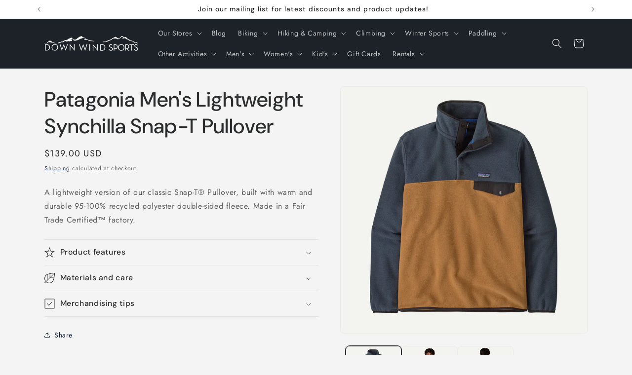

--- FILE ---
content_type: text/html; charset=utf-8
request_url: https://www.shopdownwindsports.com/products/patagonia-mens-lightweight-synchilla-snap-t-pullover
body_size: 47465
content:
<!doctype html>
<html class="js" lang="en">
  <head>
    <meta charset="utf-8">
    <meta http-equiv="X-UA-Compatible" content="IE=edge">
    <meta name="viewport" content="width=device-width,initial-scale=1">
    <meta name="theme-color" content="">
    <link rel="canonical" href="https://www.shopdownwindsports.com/products/patagonia-mens-lightweight-synchilla-snap-t-pullover"><link rel="preconnect" href="https://fonts.shopifycdn.com" crossorigin><title>
      Patagonia Men&#39;s Lightweight Synchilla Snap-T Pullover
 &ndash; Down Wind Sports</title>

    
      <meta name="description" content="A lightweight version of our classic Snap-T® Pullover, built with warm and durable 95-100% recycled polyester double-sided fleece. Made in a Fair Trade Certified™ factory.">
    

    

<meta property="og:site_name" content="Down Wind Sports">
<meta property="og:url" content="https://www.shopdownwindsports.com/products/patagonia-mens-lightweight-synchilla-snap-t-pullover">
<meta property="og:title" content="Patagonia Men&#39;s Lightweight Synchilla Snap-T Pullover">
<meta property="og:type" content="product">
<meta property="og:description" content="A lightweight version of our classic Snap-T® Pullover, built with warm and durable 95-100% recycled polyester double-sided fleece. Made in a Fair Trade Certified™ factory."><meta property="og:image" content="http://www.shopdownwindsports.com/cdn/shop/files/Patagonia_LW_Synchilla_Snap-T_PO_-_db.webp?v=1764101605">
  <meta property="og:image:secure_url" content="https://www.shopdownwindsports.com/cdn/shop/files/Patagonia_LW_Synchilla_Snap-T_PO_-_db.webp?v=1764101605">
  <meta property="og:image:width" content="1920">
  <meta property="og:image:height" content="1920"><meta property="og:price:amount" content="139.00">
  <meta property="og:price:currency" content="USD"><meta name="twitter:card" content="summary_large_image">
<meta name="twitter:title" content="Patagonia Men&#39;s Lightweight Synchilla Snap-T Pullover">
<meta name="twitter:description" content="A lightweight version of our classic Snap-T® Pullover, built with warm and durable 95-100% recycled polyester double-sided fleece. Made in a Fair Trade Certified™ factory.">


    <script src="//www.shopdownwindsports.com/cdn/shop/t/15/assets/constants.js?v=132983761750457495441768156340" defer="defer"></script>
    <script src="//www.shopdownwindsports.com/cdn/shop/t/15/assets/pubsub.js?v=25310214064522200911768156341" defer="defer"></script>
    <script src="//www.shopdownwindsports.com/cdn/shop/t/15/assets/global.js?v=7301445359237545521768156340" defer="defer"></script>
    <script src="//www.shopdownwindsports.com/cdn/shop/t/15/assets/details-disclosure.js?v=13653116266235556501768156340" defer="defer"></script>
    <script src="//www.shopdownwindsports.com/cdn/shop/t/15/assets/details-modal.js?v=25581673532751508451768156340" defer="defer"></script>
    <script src="//www.shopdownwindsports.com/cdn/shop/t/15/assets/search-form.js?v=133129549252120666541768156341" defer="defer"></script><script src="//www.shopdownwindsports.com/cdn/shop/t/15/assets/animations.js?v=88693664871331136111768156339" defer="defer"></script><script>window.performance && window.performance.mark && window.performance.mark('shopify.content_for_header.start');</script><meta name="google-site-verification" content="LUjMg1GTZ_uJJX3ul_wgm00nBplDtwMrQ4vsOFollVM">
<meta name="facebook-domain-verification" content="20yfqiz82flbhr4zxj4zrtymlfvjbf">
<meta id="shopify-digital-wallet" name="shopify-digital-wallet" content="/27389001793/digital_wallets/dialog">
<meta name="shopify-checkout-api-token" content="295cf652e24c8d972161a1655a9b4104">
<meta id="in-context-paypal-metadata" data-shop-id="27389001793" data-venmo-supported="false" data-environment="production" data-locale="en_US" data-paypal-v4="true" data-currency="USD">
<link rel="alternate" type="application/json+oembed" href="https://www.shopdownwindsports.com/products/patagonia-mens-lightweight-synchilla-snap-t-pullover.oembed">
<script async="async" src="/checkouts/internal/preloads.js?locale=en-US"></script>
<link rel="preconnect" href="https://shop.app" crossorigin="anonymous">
<script async="async" src="https://shop.app/checkouts/internal/preloads.js?locale=en-US&shop_id=27389001793" crossorigin="anonymous"></script>
<script id="apple-pay-shop-capabilities" type="application/json">{"shopId":27389001793,"countryCode":"US","currencyCode":"USD","merchantCapabilities":["supports3DS"],"merchantId":"gid:\/\/shopify\/Shop\/27389001793","merchantName":"Down Wind Sports","requiredBillingContactFields":["postalAddress","email"],"requiredShippingContactFields":["postalAddress","email"],"shippingType":"shipping","supportedNetworks":["visa","masterCard","amex","discover","elo","jcb"],"total":{"type":"pending","label":"Down Wind Sports","amount":"1.00"},"shopifyPaymentsEnabled":true,"supportsSubscriptions":true}</script>
<script id="shopify-features" type="application/json">{"accessToken":"295cf652e24c8d972161a1655a9b4104","betas":["rich-media-storefront-analytics"],"domain":"www.shopdownwindsports.com","predictiveSearch":true,"shopId":27389001793,"locale":"en"}</script>
<script>var Shopify = Shopify || {};
Shopify.shop = "down-wind-sports.myshopify.com";
Shopify.locale = "en";
Shopify.currency = {"active":"USD","rate":"1.0"};
Shopify.country = "US";
Shopify.theme = {"name":"Trade","id":169104277781,"schema_name":"Trade","schema_version":"15.4.1","theme_store_id":2699,"role":"main"};
Shopify.theme.handle = "null";
Shopify.theme.style = {"id":null,"handle":null};
Shopify.cdnHost = "www.shopdownwindsports.com/cdn";
Shopify.routes = Shopify.routes || {};
Shopify.routes.root = "/";</script>
<script type="module">!function(o){(o.Shopify=o.Shopify||{}).modules=!0}(window);</script>
<script>!function(o){function n(){var o=[];function n(){o.push(Array.prototype.slice.apply(arguments))}return n.q=o,n}var t=o.Shopify=o.Shopify||{};t.loadFeatures=n(),t.autoloadFeatures=n()}(window);</script>
<script>
  window.ShopifyPay = window.ShopifyPay || {};
  window.ShopifyPay.apiHost = "shop.app\/pay";
  window.ShopifyPay.redirectState = null;
</script>
<script id="shop-js-analytics" type="application/json">{"pageType":"product"}</script>
<script defer="defer" async type="module" src="//www.shopdownwindsports.com/cdn/shopifycloud/shop-js/modules/v2/client.init-shop-cart-sync_BT-GjEfc.en.esm.js"></script>
<script defer="defer" async type="module" src="//www.shopdownwindsports.com/cdn/shopifycloud/shop-js/modules/v2/chunk.common_D58fp_Oc.esm.js"></script>
<script defer="defer" async type="module" src="//www.shopdownwindsports.com/cdn/shopifycloud/shop-js/modules/v2/chunk.modal_xMitdFEc.esm.js"></script>
<script type="module">
  await import("//www.shopdownwindsports.com/cdn/shopifycloud/shop-js/modules/v2/client.init-shop-cart-sync_BT-GjEfc.en.esm.js");
await import("//www.shopdownwindsports.com/cdn/shopifycloud/shop-js/modules/v2/chunk.common_D58fp_Oc.esm.js");
await import("//www.shopdownwindsports.com/cdn/shopifycloud/shop-js/modules/v2/chunk.modal_xMitdFEc.esm.js");

  window.Shopify.SignInWithShop?.initShopCartSync?.({"fedCMEnabled":true,"windoidEnabled":true});

</script>
<script defer="defer" async type="module" src="//www.shopdownwindsports.com/cdn/shopifycloud/shop-js/modules/v2/client.payment-terms_Ci9AEqFq.en.esm.js"></script>
<script defer="defer" async type="module" src="//www.shopdownwindsports.com/cdn/shopifycloud/shop-js/modules/v2/chunk.common_D58fp_Oc.esm.js"></script>
<script defer="defer" async type="module" src="//www.shopdownwindsports.com/cdn/shopifycloud/shop-js/modules/v2/chunk.modal_xMitdFEc.esm.js"></script>
<script type="module">
  await import("//www.shopdownwindsports.com/cdn/shopifycloud/shop-js/modules/v2/client.payment-terms_Ci9AEqFq.en.esm.js");
await import("//www.shopdownwindsports.com/cdn/shopifycloud/shop-js/modules/v2/chunk.common_D58fp_Oc.esm.js");
await import("//www.shopdownwindsports.com/cdn/shopifycloud/shop-js/modules/v2/chunk.modal_xMitdFEc.esm.js");

  
</script>
<script>
  window.Shopify = window.Shopify || {};
  if (!window.Shopify.featureAssets) window.Shopify.featureAssets = {};
  window.Shopify.featureAssets['shop-js'] = {"shop-cart-sync":["modules/v2/client.shop-cart-sync_DZOKe7Ll.en.esm.js","modules/v2/chunk.common_D58fp_Oc.esm.js","modules/v2/chunk.modal_xMitdFEc.esm.js"],"init-fed-cm":["modules/v2/client.init-fed-cm_B6oLuCjv.en.esm.js","modules/v2/chunk.common_D58fp_Oc.esm.js","modules/v2/chunk.modal_xMitdFEc.esm.js"],"shop-cash-offers":["modules/v2/client.shop-cash-offers_D2sdYoxE.en.esm.js","modules/v2/chunk.common_D58fp_Oc.esm.js","modules/v2/chunk.modal_xMitdFEc.esm.js"],"shop-login-button":["modules/v2/client.shop-login-button_QeVjl5Y3.en.esm.js","modules/v2/chunk.common_D58fp_Oc.esm.js","modules/v2/chunk.modal_xMitdFEc.esm.js"],"pay-button":["modules/v2/client.pay-button_DXTOsIq6.en.esm.js","modules/v2/chunk.common_D58fp_Oc.esm.js","modules/v2/chunk.modal_xMitdFEc.esm.js"],"shop-button":["modules/v2/client.shop-button_DQZHx9pm.en.esm.js","modules/v2/chunk.common_D58fp_Oc.esm.js","modules/v2/chunk.modal_xMitdFEc.esm.js"],"avatar":["modules/v2/client.avatar_BTnouDA3.en.esm.js"],"init-windoid":["modules/v2/client.init-windoid_CR1B-cfM.en.esm.js","modules/v2/chunk.common_D58fp_Oc.esm.js","modules/v2/chunk.modal_xMitdFEc.esm.js"],"init-shop-for-new-customer-accounts":["modules/v2/client.init-shop-for-new-customer-accounts_C_vY_xzh.en.esm.js","modules/v2/client.shop-login-button_QeVjl5Y3.en.esm.js","modules/v2/chunk.common_D58fp_Oc.esm.js","modules/v2/chunk.modal_xMitdFEc.esm.js"],"init-shop-email-lookup-coordinator":["modules/v2/client.init-shop-email-lookup-coordinator_BI7n9ZSv.en.esm.js","modules/v2/chunk.common_D58fp_Oc.esm.js","modules/v2/chunk.modal_xMitdFEc.esm.js"],"init-shop-cart-sync":["modules/v2/client.init-shop-cart-sync_BT-GjEfc.en.esm.js","modules/v2/chunk.common_D58fp_Oc.esm.js","modules/v2/chunk.modal_xMitdFEc.esm.js"],"shop-toast-manager":["modules/v2/client.shop-toast-manager_DiYdP3xc.en.esm.js","modules/v2/chunk.common_D58fp_Oc.esm.js","modules/v2/chunk.modal_xMitdFEc.esm.js"],"init-customer-accounts":["modules/v2/client.init-customer-accounts_D9ZNqS-Q.en.esm.js","modules/v2/client.shop-login-button_QeVjl5Y3.en.esm.js","modules/v2/chunk.common_D58fp_Oc.esm.js","modules/v2/chunk.modal_xMitdFEc.esm.js"],"init-customer-accounts-sign-up":["modules/v2/client.init-customer-accounts-sign-up_iGw4briv.en.esm.js","modules/v2/client.shop-login-button_QeVjl5Y3.en.esm.js","modules/v2/chunk.common_D58fp_Oc.esm.js","modules/v2/chunk.modal_xMitdFEc.esm.js"],"shop-follow-button":["modules/v2/client.shop-follow-button_CqMgW2wH.en.esm.js","modules/v2/chunk.common_D58fp_Oc.esm.js","modules/v2/chunk.modal_xMitdFEc.esm.js"],"checkout-modal":["modules/v2/client.checkout-modal_xHeaAweL.en.esm.js","modules/v2/chunk.common_D58fp_Oc.esm.js","modules/v2/chunk.modal_xMitdFEc.esm.js"],"shop-login":["modules/v2/client.shop-login_D91U-Q7h.en.esm.js","modules/v2/chunk.common_D58fp_Oc.esm.js","modules/v2/chunk.modal_xMitdFEc.esm.js"],"lead-capture":["modules/v2/client.lead-capture_BJmE1dJe.en.esm.js","modules/v2/chunk.common_D58fp_Oc.esm.js","modules/v2/chunk.modal_xMitdFEc.esm.js"],"payment-terms":["modules/v2/client.payment-terms_Ci9AEqFq.en.esm.js","modules/v2/chunk.common_D58fp_Oc.esm.js","modules/v2/chunk.modal_xMitdFEc.esm.js"]};
</script>
<script>(function() {
  var isLoaded = false;
  function asyncLoad() {
    if (isLoaded) return;
    isLoaded = true;
    var urls = ["https:\/\/chimpstatic.com\/mcjs-connected\/js\/users\/112899f0bf907adc33dd1d7fb\/c8c67e3f7c4e42374cb2bb7c2.js?shop=down-wind-sports.myshopify.com","https:\/\/cdn.shopify.com\/s\/files\/1\/0273\/8900\/1793\/t\/3\/assets\/globo.filter.init.js?shop=down-wind-sports.myshopify.com"];
    for (var i = 0; i < urls.length; i++) {
      var s = document.createElement('script');
      s.type = 'text/javascript';
      s.async = true;
      s.src = urls[i];
      var x = document.getElementsByTagName('script')[0];
      x.parentNode.insertBefore(s, x);
    }
  };
  if(window.attachEvent) {
    window.attachEvent('onload', asyncLoad);
  } else {
    window.addEventListener('load', asyncLoad, false);
  }
})();</script>
<script id="__st">var __st={"a":27389001793,"offset":-18000,"reqid":"faf0ac4e-4810-485d-af31-0142d1da3365-1769331661","pageurl":"www.shopdownwindsports.com\/products\/patagonia-mens-lightweight-synchilla-snap-t-pullover","u":"b30b89a25b48","p":"product","rtyp":"product","rid":9440078725397};</script>
<script>window.ShopifyPaypalV4VisibilityTracking = true;</script>
<script id="captcha-bootstrap">!function(){'use strict';const t='contact',e='account',n='new_comment',o=[[t,t],['blogs',n],['comments',n],[t,'customer']],c=[[e,'customer_login'],[e,'guest_login'],[e,'recover_customer_password'],[e,'create_customer']],r=t=>t.map((([t,e])=>`form[action*='/${t}']:not([data-nocaptcha='true']) input[name='form_type'][value='${e}']`)).join(','),a=t=>()=>t?[...document.querySelectorAll(t)].map((t=>t.form)):[];function s(){const t=[...o],e=r(t);return a(e)}const i='password',u='form_key',d=['recaptcha-v3-token','g-recaptcha-response','h-captcha-response',i],f=()=>{try{return window.sessionStorage}catch{return}},m='__shopify_v',_=t=>t.elements[u];function p(t,e,n=!1){try{const o=window.sessionStorage,c=JSON.parse(o.getItem(e)),{data:r}=function(t){const{data:e,action:n}=t;return t[m]||n?{data:e,action:n}:{data:t,action:n}}(c);for(const[e,n]of Object.entries(r))t.elements[e]&&(t.elements[e].value=n);n&&o.removeItem(e)}catch(o){console.error('form repopulation failed',{error:o})}}const l='form_type',E='cptcha';function T(t){t.dataset[E]=!0}const w=window,h=w.document,L='Shopify',v='ce_forms',y='captcha';let A=!1;((t,e)=>{const n=(g='f06e6c50-85a8-45c8-87d0-21a2b65856fe',I='https://cdn.shopify.com/shopifycloud/storefront-forms-hcaptcha/ce_storefront_forms_captcha_hcaptcha.v1.5.2.iife.js',D={infoText:'Protected by hCaptcha',privacyText:'Privacy',termsText:'Terms'},(t,e,n)=>{const o=w[L][v],c=o.bindForm;if(c)return c(t,g,e,D).then(n);var r;o.q.push([[t,g,e,D],n]),r=I,A||(h.body.append(Object.assign(h.createElement('script'),{id:'captcha-provider',async:!0,src:r})),A=!0)});var g,I,D;w[L]=w[L]||{},w[L][v]=w[L][v]||{},w[L][v].q=[],w[L][y]=w[L][y]||{},w[L][y].protect=function(t,e){n(t,void 0,e),T(t)},Object.freeze(w[L][y]),function(t,e,n,w,h,L){const[v,y,A,g]=function(t,e,n){const i=e?o:[],u=t?c:[],d=[...i,...u],f=r(d),m=r(i),_=r(d.filter((([t,e])=>n.includes(e))));return[a(f),a(m),a(_),s()]}(w,h,L),I=t=>{const e=t.target;return e instanceof HTMLFormElement?e:e&&e.form},D=t=>v().includes(t);t.addEventListener('submit',(t=>{const e=I(t);if(!e)return;const n=D(e)&&!e.dataset.hcaptchaBound&&!e.dataset.recaptchaBound,o=_(e),c=g().includes(e)&&(!o||!o.value);(n||c)&&t.preventDefault(),c&&!n&&(function(t){try{if(!f())return;!function(t){const e=f();if(!e)return;const n=_(t);if(!n)return;const o=n.value;o&&e.removeItem(o)}(t);const e=Array.from(Array(32),(()=>Math.random().toString(36)[2])).join('');!function(t,e){_(t)||t.append(Object.assign(document.createElement('input'),{type:'hidden',name:u})),t.elements[u].value=e}(t,e),function(t,e){const n=f();if(!n)return;const o=[...t.querySelectorAll(`input[type='${i}']`)].map((({name:t})=>t)),c=[...d,...o],r={};for(const[a,s]of new FormData(t).entries())c.includes(a)||(r[a]=s);n.setItem(e,JSON.stringify({[m]:1,action:t.action,data:r}))}(t,e)}catch(e){console.error('failed to persist form',e)}}(e),e.submit())}));const S=(t,e)=>{t&&!t.dataset[E]&&(n(t,e.some((e=>e===t))),T(t))};for(const o of['focusin','change'])t.addEventListener(o,(t=>{const e=I(t);D(e)&&S(e,y())}));const B=e.get('form_key'),M=e.get(l),P=B&&M;t.addEventListener('DOMContentLoaded',(()=>{const t=y();if(P)for(const e of t)e.elements[l].value===M&&p(e,B);[...new Set([...A(),...v().filter((t=>'true'===t.dataset.shopifyCaptcha))])].forEach((e=>S(e,t)))}))}(h,new URLSearchParams(w.location.search),n,t,e,['guest_login'])})(!0,!0)}();</script>
<script integrity="sha256-4kQ18oKyAcykRKYeNunJcIwy7WH5gtpwJnB7kiuLZ1E=" data-source-attribution="shopify.loadfeatures" defer="defer" src="//www.shopdownwindsports.com/cdn/shopifycloud/storefront/assets/storefront/load_feature-a0a9edcb.js" crossorigin="anonymous"></script>
<script crossorigin="anonymous" defer="defer" src="//www.shopdownwindsports.com/cdn/shopifycloud/storefront/assets/shopify_pay/storefront-65b4c6d7.js?v=20250812"></script>
<script data-source-attribution="shopify.dynamic_checkout.dynamic.init">var Shopify=Shopify||{};Shopify.PaymentButton=Shopify.PaymentButton||{isStorefrontPortableWallets:!0,init:function(){window.Shopify.PaymentButton.init=function(){};var t=document.createElement("script");t.src="https://www.shopdownwindsports.com/cdn/shopifycloud/portable-wallets/latest/portable-wallets.en.js",t.type="module",document.head.appendChild(t)}};
</script>
<script data-source-attribution="shopify.dynamic_checkout.buyer_consent">
  function portableWalletsHideBuyerConsent(e){var t=document.getElementById("shopify-buyer-consent"),n=document.getElementById("shopify-subscription-policy-button");t&&n&&(t.classList.add("hidden"),t.setAttribute("aria-hidden","true"),n.removeEventListener("click",e))}function portableWalletsShowBuyerConsent(e){var t=document.getElementById("shopify-buyer-consent"),n=document.getElementById("shopify-subscription-policy-button");t&&n&&(t.classList.remove("hidden"),t.removeAttribute("aria-hidden"),n.addEventListener("click",e))}window.Shopify?.PaymentButton&&(window.Shopify.PaymentButton.hideBuyerConsent=portableWalletsHideBuyerConsent,window.Shopify.PaymentButton.showBuyerConsent=portableWalletsShowBuyerConsent);
</script>
<script data-source-attribution="shopify.dynamic_checkout.cart.bootstrap">document.addEventListener("DOMContentLoaded",(function(){function t(){return document.querySelector("shopify-accelerated-checkout-cart, shopify-accelerated-checkout")}if(t())Shopify.PaymentButton.init();else{new MutationObserver((function(e,n){t()&&(Shopify.PaymentButton.init(),n.disconnect())})).observe(document.body,{childList:!0,subtree:!0})}}));
</script>
<link id="shopify-accelerated-checkout-styles" rel="stylesheet" media="screen" href="https://www.shopdownwindsports.com/cdn/shopifycloud/portable-wallets/latest/accelerated-checkout-backwards-compat.css" crossorigin="anonymous">
<style id="shopify-accelerated-checkout-cart">
        #shopify-buyer-consent {
  margin-top: 1em;
  display: inline-block;
  width: 100%;
}

#shopify-buyer-consent.hidden {
  display: none;
}

#shopify-subscription-policy-button {
  background: none;
  border: none;
  padding: 0;
  text-decoration: underline;
  font-size: inherit;
  cursor: pointer;
}

#shopify-subscription-policy-button::before {
  box-shadow: none;
}

      </style>
<script id="sections-script" data-sections="header" defer="defer" src="//www.shopdownwindsports.com/cdn/shop/t/15/compiled_assets/scripts.js?v=3035"></script>
<script>window.performance && window.performance.mark && window.performance.mark('shopify.content_for_header.end');</script>


    <style data-shopify>
      @font-face {
  font-family: Jost;
  font-weight: 400;
  font-style: normal;
  font-display: swap;
  src: url("//www.shopdownwindsports.com/cdn/fonts/jost/jost_n4.d47a1b6347ce4a4c9f437608011273009d91f2b7.woff2") format("woff2"),
       url("//www.shopdownwindsports.com/cdn/fonts/jost/jost_n4.791c46290e672b3f85c3d1c651ef2efa3819eadd.woff") format("woff");
}

      @font-face {
  font-family: Jost;
  font-weight: 700;
  font-style: normal;
  font-display: swap;
  src: url("//www.shopdownwindsports.com/cdn/fonts/jost/jost_n7.921dc18c13fa0b0c94c5e2517ffe06139c3615a3.woff2") format("woff2"),
       url("//www.shopdownwindsports.com/cdn/fonts/jost/jost_n7.cbfc16c98c1e195f46c536e775e4e959c5f2f22b.woff") format("woff");
}

      @font-face {
  font-family: Jost;
  font-weight: 400;
  font-style: italic;
  font-display: swap;
  src: url("//www.shopdownwindsports.com/cdn/fonts/jost/jost_i4.b690098389649750ada222b9763d55796c5283a5.woff2") format("woff2"),
       url("//www.shopdownwindsports.com/cdn/fonts/jost/jost_i4.fd766415a47e50b9e391ae7ec04e2ae25e7e28b0.woff") format("woff");
}

      @font-face {
  font-family: Jost;
  font-weight: 700;
  font-style: italic;
  font-display: swap;
  src: url("//www.shopdownwindsports.com/cdn/fonts/jost/jost_i7.d8201b854e41e19d7ed9b1a31fe4fe71deea6d3f.woff2") format("woff2"),
       url("//www.shopdownwindsports.com/cdn/fonts/jost/jost_i7.eae515c34e26b6c853efddc3fc0c552e0de63757.woff") format("woff");
}

      @font-face {
  font-family: "DM Sans";
  font-weight: 500;
  font-style: normal;
  font-display: swap;
  src: url("//www.shopdownwindsports.com/cdn/fonts/dm_sans/dmsans_n5.8a0f1984c77eb7186ceb87c4da2173ff65eb012e.woff2") format("woff2"),
       url("//www.shopdownwindsports.com/cdn/fonts/dm_sans/dmsans_n5.9ad2e755a89e15b3d6c53259daad5fc9609888e6.woff") format("woff");
}


      
        :root,
        .color-scheme-1 {
          --color-background: 244,244,244;
        
          --gradient-background: #f4f4f4;
        

        

        --color-foreground: 43,44,45;
        --color-background-contrast: 180,180,180;
        --color-shadow: 0,17,40;
        --color-button: 51,149,211;
        --color-button-text: 38,38,38;
        --color-secondary-button: 244,244,244;
        --color-secondary-button-text: 0,17,40;
        --color-link: 0,17,40;
        --color-badge-foreground: 43,44,45;
        --color-badge-background: 244,244,244;
        --color-badge-border: 43,44,45;
        --payment-terms-background-color: rgb(244 244 244);
      }
      
        
        .color-scheme-2 {
          --color-background: 255,255,255;
        
          --gradient-background: #ffffff;
        

        

        --color-foreground: 38,38,38;
        --color-background-contrast: 191,191,191;
        --color-shadow: 0,17,40;
        --color-button: 121,112,104;
        --color-button-text: 255,255,255;
        --color-secondary-button: 255,255,255;
        --color-secondary-button-text: 121,117,114;
        --color-link: 121,117,114;
        --color-badge-foreground: 38,38,38;
        --color-badge-background: 255,255,255;
        --color-badge-border: 38,38,38;
        --payment-terms-background-color: rgb(255 255 255);
      }
      
        
        .color-scheme-3 {
          --color-background: 51,149,211;
        
          --gradient-background: #3395d3;
        

        

        --color-foreground: 38,38,38;
        --color-background-contrast: 24,77,111;
        --color-shadow: 0,17,40;
        --color-button: 253,253,253;
        --color-button-text: 38,38,38;
        --color-secondary-button: 51,149,211;
        --color-secondary-button-text: 84,72,60;
        --color-link: 84,72,60;
        --color-badge-foreground: 38,38,38;
        --color-badge-background: 51,149,211;
        --color-badge-border: 38,38,38;
        --payment-terms-background-color: rgb(51 149 211);
      }
      
        
        .color-scheme-4 {
          --color-background: 28,34,40;
        
          --gradient-background: #1c2228;
        

        

        --color-foreground: 255,255,255;
        --color-background-contrast: 39,47,55;
        --color-shadow: 0,17,40;
        --color-button: 255,255,255;
        --color-button-text: 0,17,40;
        --color-secondary-button: 28,34,40;
        --color-secondary-button-text: 255,255,255;
        --color-link: 255,255,255;
        --color-badge-foreground: 255,255,255;
        --color-badge-background: 28,34,40;
        --color-badge-border: 255,255,255;
        --payment-terms-background-color: rgb(28 34 40);
      }
      
        
        .color-scheme-5 {
          --color-background: 50,56,65;
        
          --gradient-background: #323841;
        

        

        --color-foreground: 255,255,255;
        --color-background-contrast: 61,68,79;
        --color-shadow: 0,17,40;
        --color-button: 183,172,162;
        --color-button-text: 38,38,38;
        --color-secondary-button: 50,56,65;
        --color-secondary-button-text: 255,255,255;
        --color-link: 255,255,255;
        --color-badge-foreground: 255,255,255;
        --color-badge-background: 50,56,65;
        --color-badge-border: 255,255,255;
        --payment-terms-background-color: rgb(50 56 65);
      }
      

      body, .color-scheme-1, .color-scheme-2, .color-scheme-3, .color-scheme-4, .color-scheme-5 {
        color: rgba(var(--color-foreground), 0.75);
        background-color: rgb(var(--color-background));
      }

      :root {
        --font-body-family: Jost, sans-serif;
        --font-body-style: normal;
        --font-body-weight: 400;
        --font-body-weight-bold: 700;

        --font-heading-family: "DM Sans", sans-serif;
        --font-heading-style: normal;
        --font-heading-weight: 500;

        --font-body-scale: 1.0;
        --font-heading-scale: 1.05;

        --media-padding: px;
        --media-border-opacity: 0.05;
        --media-border-width: 1px;
        --media-radius: 8px;
        --media-shadow-opacity: 0.0;
        --media-shadow-horizontal-offset: 0px;
        --media-shadow-vertical-offset: 4px;
        --media-shadow-blur-radius: 5px;
        --media-shadow-visible: 0;

        --page-width: 120rem;
        --page-width-margin: 0rem;

        --product-card-image-padding: 1.2rem;
        --product-card-corner-radius: 0.8rem;
        --product-card-text-alignment: left;
        --product-card-border-width: 0.0rem;
        --product-card-border-opacity: 0.1;
        --product-card-shadow-opacity: 0.0;
        --product-card-shadow-visible: 0;
        --product-card-shadow-horizontal-offset: 0.0rem;
        --product-card-shadow-vertical-offset: 0.4rem;
        --product-card-shadow-blur-radius: 0.5rem;

        --collection-card-image-padding: 0.0rem;
        --collection-card-corner-radius: 0.8rem;
        --collection-card-text-alignment: left;
        --collection-card-border-width: 0.0rem;
        --collection-card-border-opacity: 0.1;
        --collection-card-shadow-opacity: 0.0;
        --collection-card-shadow-visible: 0;
        --collection-card-shadow-horizontal-offset: 0.0rem;
        --collection-card-shadow-vertical-offset: 0.4rem;
        --collection-card-shadow-blur-radius: 0.5rem;

        --blog-card-image-padding: 0.0rem;
        --blog-card-corner-radius: 0.8rem;
        --blog-card-text-alignment: left;
        --blog-card-border-width: 0.0rem;
        --blog-card-border-opacity: 0.1;
        --blog-card-shadow-opacity: 0.0;
        --blog-card-shadow-visible: 0;
        --blog-card-shadow-horizontal-offset: 0.0rem;
        --blog-card-shadow-vertical-offset: 0.4rem;
        --blog-card-shadow-blur-radius: 0.5rem;

        --badge-corner-radius: 4.0rem;

        --popup-border-width: 1px;
        --popup-border-opacity: 0.1;
        --popup-corner-radius: 8px;
        --popup-shadow-opacity: 0.05;
        --popup-shadow-horizontal-offset: 0px;
        --popup-shadow-vertical-offset: 4px;
        --popup-shadow-blur-radius: 5px;

        --drawer-border-width: 1px;
        --drawer-border-opacity: 0.1;
        --drawer-shadow-opacity: 0.0;
        --drawer-shadow-horizontal-offset: 0px;
        --drawer-shadow-vertical-offset: 4px;
        --drawer-shadow-blur-radius: 5px;

        --spacing-sections-desktop: 0px;
        --spacing-sections-mobile: 0px;

        --grid-desktop-vertical-spacing: 12px;
        --grid-desktop-horizontal-spacing: 12px;
        --grid-mobile-vertical-spacing: 6px;
        --grid-mobile-horizontal-spacing: 6px;

        --text-boxes-border-opacity: 0.1;
        --text-boxes-border-width: 0px;
        --text-boxes-radius: 8px;
        --text-boxes-shadow-opacity: 0.0;
        --text-boxes-shadow-visible: 0;
        --text-boxes-shadow-horizontal-offset: 0px;
        --text-boxes-shadow-vertical-offset: 4px;
        --text-boxes-shadow-blur-radius: 5px;

        --buttons-radius: 6px;
        --buttons-radius-outset: 7px;
        --buttons-border-width: 1px;
        --buttons-border-opacity: 1.0;
        --buttons-shadow-opacity: 0.0;
        --buttons-shadow-visible: 0;
        --buttons-shadow-horizontal-offset: 0px;
        --buttons-shadow-vertical-offset: 4px;
        --buttons-shadow-blur-radius: 5px;
        --buttons-border-offset: 0.3px;

        --inputs-radius: 6px;
        --inputs-border-width: 1px;
        --inputs-border-opacity: 0.55;
        --inputs-shadow-opacity: 0.0;
        --inputs-shadow-horizontal-offset: 0px;
        --inputs-margin-offset: 0px;
        --inputs-shadow-vertical-offset: 4px;
        --inputs-shadow-blur-radius: 5px;
        --inputs-radius-outset: 7px;

        --variant-pills-radius: 40px;
        --variant-pills-border-width: 1px;
        --variant-pills-border-opacity: 0.55;
        --variant-pills-shadow-opacity: 0.0;
        --variant-pills-shadow-horizontal-offset: 0px;
        --variant-pills-shadow-vertical-offset: 4px;
        --variant-pills-shadow-blur-radius: 5px;
      }

      *,
      *::before,
      *::after {
        box-sizing: inherit;
      }

      html {
        box-sizing: border-box;
        font-size: calc(var(--font-body-scale) * 62.5%);
        height: 100%;
      }

      body {
        display: grid;
        grid-template-rows: auto auto 1fr auto;
        grid-template-columns: 100%;
        min-height: 100%;
        margin: 0;
        font-size: 1.5rem;
        letter-spacing: 0.06rem;
        line-height: calc(1 + 0.8 / var(--font-body-scale));
        font-family: var(--font-body-family);
        font-style: var(--font-body-style);
        font-weight: var(--font-body-weight);
      }

      @media screen and (min-width: 750px) {
        body {
          font-size: 1.6rem;
        }
      }
    </style>

    <link href="//www.shopdownwindsports.com/cdn/shop/t/15/assets/base.css?v=159841507637079171801768156339" rel="stylesheet" type="text/css" media="all" />
    <link rel="stylesheet" href="//www.shopdownwindsports.com/cdn/shop/t/15/assets/component-cart-items.css?v=13033300910818915211768156340" media="print" onload="this.media='all'">
      <link rel="preload" as="font" href="//www.shopdownwindsports.com/cdn/fonts/jost/jost_n4.d47a1b6347ce4a4c9f437608011273009d91f2b7.woff2" type="font/woff2" crossorigin>
      

      <link rel="preload" as="font" href="//www.shopdownwindsports.com/cdn/fonts/dm_sans/dmsans_n5.8a0f1984c77eb7186ceb87c4da2173ff65eb012e.woff2" type="font/woff2" crossorigin>
      
<link
        rel="stylesheet"
        href="//www.shopdownwindsports.com/cdn/shop/t/15/assets/component-predictive-search.css?v=118923337488134913561768156340"
        media="print"
        onload="this.media='all'"
      ><script>
      if (Shopify.designMode) {
        document.documentElement.classList.add('shopify-design-mode');
      }
    </script>
  <!-- BEGIN app block: shopify://apps/izyrent/blocks/izyrent/cda4a37a-6d4d-4f3d-b8e5-c19d5c367c6a --><script></script>
<script>
var izyrent_shopify_js = `//www.shopdownwindsports.com/cdn/shopifycloud/storefront/assets/themes_support/api.jquery-7ab1a3a4.js`;
var izyrent_current_page = `product`;

var izyrent_currency_format = "${{amount}} USD";

var izyrent_money_format = `$1,000.00`;
</script>


<script>
var izyrentSettings = `{"timezone":{"ianaTimezone":"America/New_York","timezoneOffset":"-0500","currencyCode":"USD"},"storefront":"85feaae2f45fdd97687ca282dfee2bdb","timeFormat":"12","translate":"auto","redirectCheckout":"default","disabledDatesGlobal":"","couponPrefix":"IZYRENT_","theme":{},"translations":{},"showMonths":{"md":"1","lg":"1"},"quantityPosition":"default","startCal":"default","displayCal":"default","displayPrice":"default","deposit":{"id":"48953651331349","label":"Deposit","amount":"0","percent":0},"checkoutMode":"default","showFinalPriceOnly":"disabled","sections":[{"label":"Calendar","value":"calendar"},{"label":"Resume","value":"resume"},{"label":"Add-ons","value":"addons"},{"label":"Requests","value":"requests"}],"syncDates":"disabled","countdown":"disabled","expiration":"15"}`;
if(typeof izyrentSettings === "string"){
  izyrentSettings = izyrentSettings.replace(/=>/g, ":");
  izyrentSettings = JSON.parse(izyrentSettings);
}

var izyrent_product_meta = {product : {id : 9440078725397 ,handle:`patagonia-mens-lightweight-synchilla-snap-t-pullover`,tags:`apparelfleecemenss25sweatertop`,collections: [
      
        { id: 490101965077 },
      
        { id: 158240669761 },
      
        { id: 490239951125 },
      
        { id: 158158225473 },
      
        { id: 159085625409 },
      
        { id: 262996099137 },
      
        { id: 162010595393 },
      
        { id: 162010464321 },
      
        { id: 162010234945 },
      
        { id: 162010103873 },
      
        { id: 160061620289 },
      
        { id: 262262554689 },
      
    ], variants : [{id : 49562022674709, price :13900},{id : 49562022707477, price :13900},{id : 49562022773013, price :13900},{id : 49562022740245, price :13900},]}}; 



 
</script>


<style>
.cart-count-bubble,.cart-item .quantity{ display:none;}
.mw-apo-configure-link{ display:none !important;}
.izyloader {
    padding: 10px;
    max-width: 44rem;
    width: 100%;
}
.izyloader > span {
  width: 48px;
  height: 48px;
  border-radius: 50%;
  display: inline-block;
  position: relative;
  border: 10px solid;
  border-color: rgb(0 0 0 / 7%) rgb(0 0 0 / 14%) rgb(0 0 0 / 21%) rgb(0 0 0 / 28%);
  box-sizing: border-box;
  animation: rotation 0.8s linear infinite;
  display: flex;
  margin: auto;
  padding-top: 10px;
}
body.izyloaderhide .izyloader,.cart-item__details .cart-item__discounted-prices{display:none !important;}
@keyframes rotation {
  0% {
    transform: rotate(0deg);
  }
  100% {
    transform: rotate(360deg);
  }
} 
</style>
<script>

 if(izyrentSettings?.theme?.text?.resume) {
     const color = izyrentSettings.theme.text.resume;
 
    const updateOpacity = (rgba, newOpacity) =>
                rgba.replace(
                  /rgba\((\d+),\s*(\d+),\s*(\d+),\s*[\d.]+\)/,
                  `rgba($1, $2, $3, ${newOpacity})`
                );

            
              let css = `.izyloader > span {border-color: ${updateOpacity(
               color,
                0.07
              )} ${updateOpacity(color, 0.14)} ${updateOpacity(
                color,
                0.21
              )} ${updateOpacity(color, 0.28)} !important;}`;

      document.head.insertAdjacentHTML('beforeend', `<style>${css}</style>`);
      
  }

</script>


<script src="https://izyrent.speaz.com/izyrent.js?shop=down-wind-sports.myshopify.com&v=1769153596833" async></script>

<!-- END app block --><link href="https://monorail-edge.shopifysvc.com" rel="dns-prefetch">
<script>(function(){if ("sendBeacon" in navigator && "performance" in window) {try {var session_token_from_headers = performance.getEntriesByType('navigation')[0].serverTiming.find(x => x.name == '_s').description;} catch {var session_token_from_headers = undefined;}var session_cookie_matches = document.cookie.match(/_shopify_s=([^;]*)/);var session_token_from_cookie = session_cookie_matches && session_cookie_matches.length === 2 ? session_cookie_matches[1] : "";var session_token = session_token_from_headers || session_token_from_cookie || "";function handle_abandonment_event(e) {var entries = performance.getEntries().filter(function(entry) {return /monorail-edge.shopifysvc.com/.test(entry.name);});if (!window.abandonment_tracked && entries.length === 0) {window.abandonment_tracked = true;var currentMs = Date.now();var navigation_start = performance.timing.navigationStart;var payload = {shop_id: 27389001793,url: window.location.href,navigation_start,duration: currentMs - navigation_start,session_token,page_type: "product"};window.navigator.sendBeacon("https://monorail-edge.shopifysvc.com/v1/produce", JSON.stringify({schema_id: "online_store_buyer_site_abandonment/1.1",payload: payload,metadata: {event_created_at_ms: currentMs,event_sent_at_ms: currentMs}}));}}window.addEventListener('pagehide', handle_abandonment_event);}}());</script>
<script id="web-pixels-manager-setup">(function e(e,d,r,n,o){if(void 0===o&&(o={}),!Boolean(null===(a=null===(i=window.Shopify)||void 0===i?void 0:i.analytics)||void 0===a?void 0:a.replayQueue)){var i,a;window.Shopify=window.Shopify||{};var t=window.Shopify;t.analytics=t.analytics||{};var s=t.analytics;s.replayQueue=[],s.publish=function(e,d,r){return s.replayQueue.push([e,d,r]),!0};try{self.performance.mark("wpm:start")}catch(e){}var l=function(){var e={modern:/Edge?\/(1{2}[4-9]|1[2-9]\d|[2-9]\d{2}|\d{4,})\.\d+(\.\d+|)|Firefox\/(1{2}[4-9]|1[2-9]\d|[2-9]\d{2}|\d{4,})\.\d+(\.\d+|)|Chrom(ium|e)\/(9{2}|\d{3,})\.\d+(\.\d+|)|(Maci|X1{2}).+ Version\/(15\.\d+|(1[6-9]|[2-9]\d|\d{3,})\.\d+)([,.]\d+|)( \(\w+\)|)( Mobile\/\w+|) Safari\/|Chrome.+OPR\/(9{2}|\d{3,})\.\d+\.\d+|(CPU[ +]OS|iPhone[ +]OS|CPU[ +]iPhone|CPU IPhone OS|CPU iPad OS)[ +]+(15[._]\d+|(1[6-9]|[2-9]\d|\d{3,})[._]\d+)([._]\d+|)|Android:?[ /-](13[3-9]|1[4-9]\d|[2-9]\d{2}|\d{4,})(\.\d+|)(\.\d+|)|Android.+Firefox\/(13[5-9]|1[4-9]\d|[2-9]\d{2}|\d{4,})\.\d+(\.\d+|)|Android.+Chrom(ium|e)\/(13[3-9]|1[4-9]\d|[2-9]\d{2}|\d{4,})\.\d+(\.\d+|)|SamsungBrowser\/([2-9]\d|\d{3,})\.\d+/,legacy:/Edge?\/(1[6-9]|[2-9]\d|\d{3,})\.\d+(\.\d+|)|Firefox\/(5[4-9]|[6-9]\d|\d{3,})\.\d+(\.\d+|)|Chrom(ium|e)\/(5[1-9]|[6-9]\d|\d{3,})\.\d+(\.\d+|)([\d.]+$|.*Safari\/(?![\d.]+ Edge\/[\d.]+$))|(Maci|X1{2}).+ Version\/(10\.\d+|(1[1-9]|[2-9]\d|\d{3,})\.\d+)([,.]\d+|)( \(\w+\)|)( Mobile\/\w+|) Safari\/|Chrome.+OPR\/(3[89]|[4-9]\d|\d{3,})\.\d+\.\d+|(CPU[ +]OS|iPhone[ +]OS|CPU[ +]iPhone|CPU IPhone OS|CPU iPad OS)[ +]+(10[._]\d+|(1[1-9]|[2-9]\d|\d{3,})[._]\d+)([._]\d+|)|Android:?[ /-](13[3-9]|1[4-9]\d|[2-9]\d{2}|\d{4,})(\.\d+|)(\.\d+|)|Mobile Safari.+OPR\/([89]\d|\d{3,})\.\d+\.\d+|Android.+Firefox\/(13[5-9]|1[4-9]\d|[2-9]\d{2}|\d{4,})\.\d+(\.\d+|)|Android.+Chrom(ium|e)\/(13[3-9]|1[4-9]\d|[2-9]\d{2}|\d{4,})\.\d+(\.\d+|)|Android.+(UC? ?Browser|UCWEB|U3)[ /]?(15\.([5-9]|\d{2,})|(1[6-9]|[2-9]\d|\d{3,})\.\d+)\.\d+|SamsungBrowser\/(5\.\d+|([6-9]|\d{2,})\.\d+)|Android.+MQ{2}Browser\/(14(\.(9|\d{2,})|)|(1[5-9]|[2-9]\d|\d{3,})(\.\d+|))(\.\d+|)|K[Aa][Ii]OS\/(3\.\d+|([4-9]|\d{2,})\.\d+)(\.\d+|)/},d=e.modern,r=e.legacy,n=navigator.userAgent;return n.match(d)?"modern":n.match(r)?"legacy":"unknown"}(),u="modern"===l?"modern":"legacy",c=(null!=n?n:{modern:"",legacy:""})[u],f=function(e){return[e.baseUrl,"/wpm","/b",e.hashVersion,"modern"===e.buildTarget?"m":"l",".js"].join("")}({baseUrl:d,hashVersion:r,buildTarget:u}),m=function(e){var d=e.version,r=e.bundleTarget,n=e.surface,o=e.pageUrl,i=e.monorailEndpoint;return{emit:function(e){var a=e.status,t=e.errorMsg,s=(new Date).getTime(),l=JSON.stringify({metadata:{event_sent_at_ms:s},events:[{schema_id:"web_pixels_manager_load/3.1",payload:{version:d,bundle_target:r,page_url:o,status:a,surface:n,error_msg:t},metadata:{event_created_at_ms:s}}]});if(!i)return console&&console.warn&&console.warn("[Web Pixels Manager] No Monorail endpoint provided, skipping logging."),!1;try{return self.navigator.sendBeacon.bind(self.navigator)(i,l)}catch(e){}var u=new XMLHttpRequest;try{return u.open("POST",i,!0),u.setRequestHeader("Content-Type","text/plain"),u.send(l),!0}catch(e){return console&&console.warn&&console.warn("[Web Pixels Manager] Got an unhandled error while logging to Monorail."),!1}}}}({version:r,bundleTarget:l,surface:e.surface,pageUrl:self.location.href,monorailEndpoint:e.monorailEndpoint});try{o.browserTarget=l,function(e){var d=e.src,r=e.async,n=void 0===r||r,o=e.onload,i=e.onerror,a=e.sri,t=e.scriptDataAttributes,s=void 0===t?{}:t,l=document.createElement("script"),u=document.querySelector("head"),c=document.querySelector("body");if(l.async=n,l.src=d,a&&(l.integrity=a,l.crossOrigin="anonymous"),s)for(var f in s)if(Object.prototype.hasOwnProperty.call(s,f))try{l.dataset[f]=s[f]}catch(e){}if(o&&l.addEventListener("load",o),i&&l.addEventListener("error",i),u)u.appendChild(l);else{if(!c)throw new Error("Did not find a head or body element to append the script");c.appendChild(l)}}({src:f,async:!0,onload:function(){if(!function(){var e,d;return Boolean(null===(d=null===(e=window.Shopify)||void 0===e?void 0:e.analytics)||void 0===d?void 0:d.initialized)}()){var d=window.webPixelsManager.init(e)||void 0;if(d){var r=window.Shopify.analytics;r.replayQueue.forEach((function(e){var r=e[0],n=e[1],o=e[2];d.publishCustomEvent(r,n,o)})),r.replayQueue=[],r.publish=d.publishCustomEvent,r.visitor=d.visitor,r.initialized=!0}}},onerror:function(){return m.emit({status:"failed",errorMsg:"".concat(f," has failed to load")})},sri:function(e){var d=/^sha384-[A-Za-z0-9+/=]+$/;return"string"==typeof e&&d.test(e)}(c)?c:"",scriptDataAttributes:o}),m.emit({status:"loading"})}catch(e){m.emit({status:"failed",errorMsg:(null==e?void 0:e.message)||"Unknown error"})}}})({shopId: 27389001793,storefrontBaseUrl: "https://www.shopdownwindsports.com",extensionsBaseUrl: "https://extensions.shopifycdn.com/cdn/shopifycloud/web-pixels-manager",monorailEndpoint: "https://monorail-edge.shopifysvc.com/unstable/produce_batch",surface: "storefront-renderer",enabledBetaFlags: ["2dca8a86"],webPixelsConfigList: [{"id":"1252884757","configuration":"{\"pixel_id\":\"1365671975014615\",\"pixel_type\":\"facebook_pixel\"}","eventPayloadVersion":"v1","runtimeContext":"OPEN","scriptVersion":"ca16bc87fe92b6042fbaa3acc2fbdaa6","type":"APP","apiClientId":2329312,"privacyPurposes":["ANALYTICS","MARKETING","SALE_OF_DATA"],"dataSharingAdjustments":{"protectedCustomerApprovalScopes":["read_customer_address","read_customer_email","read_customer_name","read_customer_personal_data","read_customer_phone"]}},{"id":"555385109","configuration":"{\"config\":\"{\\\"google_tag_ids\\\":[\\\"G-RE0BDTX745\\\",\\\"AW-825829500\\\",\\\"GT-MJSZFHK\\\"],\\\"target_country\\\":\\\"US\\\",\\\"gtag_events\\\":[{\\\"type\\\":\\\"begin_checkout\\\",\\\"action_label\\\":[\\\"G-RE0BDTX745\\\",\\\"AW-825829500\\\/XmLeCIv1nooDEPzQ5IkD\\\"]},{\\\"type\\\":\\\"search\\\",\\\"action_label\\\":[\\\"G-RE0BDTX745\\\",\\\"AW-825829500\\\/S5hJCI71nooDEPzQ5IkD\\\"]},{\\\"type\\\":\\\"view_item\\\",\\\"action_label\\\":[\\\"G-RE0BDTX745\\\",\\\"AW-825829500\\\/ixLbCIX1nooDEPzQ5IkD\\\",\\\"MC-0KNXM5X2ZH\\\"]},{\\\"type\\\":\\\"purchase\\\",\\\"action_label\\\":[\\\"G-RE0BDTX745\\\",\\\"AW-825829500\\\/KPPNCIL1nooDEPzQ5IkD\\\",\\\"MC-0KNXM5X2ZH\\\"]},{\\\"type\\\":\\\"page_view\\\",\\\"action_label\\\":[\\\"G-RE0BDTX745\\\",\\\"AW-825829500\\\/mgrbCP_0nooDEPzQ5IkD\\\",\\\"MC-0KNXM5X2ZH\\\"]},{\\\"type\\\":\\\"add_payment_info\\\",\\\"action_label\\\":[\\\"G-RE0BDTX745\\\",\\\"AW-825829500\\\/69joCIn2nooDEPzQ5IkD\\\"]},{\\\"type\\\":\\\"add_to_cart\\\",\\\"action_label\\\":[\\\"G-RE0BDTX745\\\",\\\"AW-825829500\\\/xL5cCIj1nooDEPzQ5IkD\\\"]}],\\\"enable_monitoring_mode\\\":false}\"}","eventPayloadVersion":"v1","runtimeContext":"OPEN","scriptVersion":"b2a88bafab3e21179ed38636efcd8a93","type":"APP","apiClientId":1780363,"privacyPurposes":[],"dataSharingAdjustments":{"protectedCustomerApprovalScopes":["read_customer_address","read_customer_email","read_customer_name","read_customer_personal_data","read_customer_phone"]}},{"id":"105808149","eventPayloadVersion":"v1","runtimeContext":"LAX","scriptVersion":"1","type":"CUSTOM","privacyPurposes":["MARKETING"],"name":"Meta pixel (migrated)"},{"id":"shopify-app-pixel","configuration":"{}","eventPayloadVersion":"v1","runtimeContext":"STRICT","scriptVersion":"0450","apiClientId":"shopify-pixel","type":"APP","privacyPurposes":["ANALYTICS","MARKETING"]},{"id":"shopify-custom-pixel","eventPayloadVersion":"v1","runtimeContext":"LAX","scriptVersion":"0450","apiClientId":"shopify-pixel","type":"CUSTOM","privacyPurposes":["ANALYTICS","MARKETING"]}],isMerchantRequest: false,initData: {"shop":{"name":"Down Wind Sports","paymentSettings":{"currencyCode":"USD"},"myshopifyDomain":"down-wind-sports.myshopify.com","countryCode":"US","storefrontUrl":"https:\/\/www.shopdownwindsports.com"},"customer":null,"cart":null,"checkout":null,"productVariants":[{"price":{"amount":139.0,"currencyCode":"USD"},"product":{"title":"Patagonia Men's Lightweight Synchilla Snap-T Pullover","vendor":"PATAGONIA","id":"9440078725397","untranslatedTitle":"Patagonia Men's Lightweight Synchilla Snap-T Pullover","url":"\/products\/patagonia-mens-lightweight-synchilla-snap-t-pullover","type":"SOFTGOODS - Mens - Outerwear Fleece"},"id":"49562022674709","image":{"src":"\/\/www.shopdownwindsports.com\/cdn\/shop\/files\/Patagonia_LW_Synchilla_Snap-T_PO_-_db.webp?v=1764101605"},"sku":"210000190934","title":"Deer Brown \/ L","untranslatedTitle":"Deer Brown \/ L"},{"price":{"amount":139.0,"currencyCode":"USD"},"product":{"title":"Patagonia Men's Lightweight Synchilla Snap-T Pullover","vendor":"PATAGONIA","id":"9440078725397","untranslatedTitle":"Patagonia Men's Lightweight Synchilla Snap-T Pullover","url":"\/products\/patagonia-mens-lightweight-synchilla-snap-t-pullover","type":"SOFTGOODS - Mens - Outerwear Fleece"},"id":"49562022707477","image":{"src":"\/\/www.shopdownwindsports.com\/cdn\/shop\/files\/Patagonia_LW_Synchilla_Snap-T_PO_-_db.webp?v=1764101605"},"sku":"210000190935","title":"Deer Brown \/ M","untranslatedTitle":"Deer Brown \/ M"},{"price":{"amount":139.0,"currencyCode":"USD"},"product":{"title":"Patagonia Men's Lightweight Synchilla Snap-T Pullover","vendor":"PATAGONIA","id":"9440078725397","untranslatedTitle":"Patagonia Men's Lightweight Synchilla Snap-T Pullover","url":"\/products\/patagonia-mens-lightweight-synchilla-snap-t-pullover","type":"SOFTGOODS - Mens - Outerwear Fleece"},"id":"49562022773013","image":{"src":"\/\/www.shopdownwindsports.com\/cdn\/shop\/files\/Patagonia_LW_Synchilla_Snap-T_PO_-_db.webp?v=1764101605"},"sku":"210000190937","title":"Deer Brown \/ XL","untranslatedTitle":"Deer Brown \/ XL"},{"price":{"amount":139.0,"currencyCode":"USD"},"product":{"title":"Patagonia Men's Lightweight Synchilla Snap-T Pullover","vendor":"PATAGONIA","id":"9440078725397","untranslatedTitle":"Patagonia Men's Lightweight Synchilla Snap-T Pullover","url":"\/products\/patagonia-mens-lightweight-synchilla-snap-t-pullover","type":"SOFTGOODS - Mens - Outerwear Fleece"},"id":"49562022740245","image":{"src":"\/\/www.shopdownwindsports.com\/cdn\/shop\/files\/Patagonia_LW_Synchilla_Snap-T_PO_-_db.webp?v=1764101605"},"sku":"210000190936","title":"Deer Brown \/ S","untranslatedTitle":"Deer Brown \/ S"}],"purchasingCompany":null},},"https://www.shopdownwindsports.com/cdn","fcfee988w5aeb613cpc8e4bc33m6693e112",{"modern":"","legacy":""},{"shopId":"27389001793","storefrontBaseUrl":"https:\/\/www.shopdownwindsports.com","extensionBaseUrl":"https:\/\/extensions.shopifycdn.com\/cdn\/shopifycloud\/web-pixels-manager","surface":"storefront-renderer","enabledBetaFlags":"[\"2dca8a86\"]","isMerchantRequest":"false","hashVersion":"fcfee988w5aeb613cpc8e4bc33m6693e112","publish":"custom","events":"[[\"page_viewed\",{}],[\"product_viewed\",{\"productVariant\":{\"price\":{\"amount\":139.0,\"currencyCode\":\"USD\"},\"product\":{\"title\":\"Patagonia Men's Lightweight Synchilla Snap-T Pullover\",\"vendor\":\"PATAGONIA\",\"id\":\"9440078725397\",\"untranslatedTitle\":\"Patagonia Men's Lightweight Synchilla Snap-T Pullover\",\"url\":\"\/products\/patagonia-mens-lightweight-synchilla-snap-t-pullover\",\"type\":\"SOFTGOODS - Mens - Outerwear Fleece\"},\"id\":\"49562022707477\",\"image\":{\"src\":\"\/\/www.shopdownwindsports.com\/cdn\/shop\/files\/Patagonia_LW_Synchilla_Snap-T_PO_-_db.webp?v=1764101605\"},\"sku\":\"210000190935\",\"title\":\"Deer Brown \/ M\",\"untranslatedTitle\":\"Deer Brown \/ M\"}}]]"});</script><script>
  window.ShopifyAnalytics = window.ShopifyAnalytics || {};
  window.ShopifyAnalytics.meta = window.ShopifyAnalytics.meta || {};
  window.ShopifyAnalytics.meta.currency = 'USD';
  var meta = {"product":{"id":9440078725397,"gid":"gid:\/\/shopify\/Product\/9440078725397","vendor":"PATAGONIA","type":"SOFTGOODS - Mens - Outerwear Fleece","handle":"patagonia-mens-lightweight-synchilla-snap-t-pullover","variants":[{"id":49562022674709,"price":13900,"name":"Patagonia Men's Lightweight Synchilla Snap-T Pullover - Deer Brown \/ L","public_title":"Deer Brown \/ L","sku":"210000190934"},{"id":49562022707477,"price":13900,"name":"Patagonia Men's Lightweight Synchilla Snap-T Pullover - Deer Brown \/ M","public_title":"Deer Brown \/ M","sku":"210000190935"},{"id":49562022773013,"price":13900,"name":"Patagonia Men's Lightweight Synchilla Snap-T Pullover - Deer Brown \/ XL","public_title":"Deer Brown \/ XL","sku":"210000190937"},{"id":49562022740245,"price":13900,"name":"Patagonia Men's Lightweight Synchilla Snap-T Pullover - Deer Brown \/ S","public_title":"Deer Brown \/ S","sku":"210000190936"}],"remote":false},"page":{"pageType":"product","resourceType":"product","resourceId":9440078725397,"requestId":"faf0ac4e-4810-485d-af31-0142d1da3365-1769331661"}};
  for (var attr in meta) {
    window.ShopifyAnalytics.meta[attr] = meta[attr];
  }
</script>
<script class="analytics">
  (function () {
    var customDocumentWrite = function(content) {
      var jquery = null;

      if (window.jQuery) {
        jquery = window.jQuery;
      } else if (window.Checkout && window.Checkout.$) {
        jquery = window.Checkout.$;
      }

      if (jquery) {
        jquery('body').append(content);
      }
    };

    var hasLoggedConversion = function(token) {
      if (token) {
        return document.cookie.indexOf('loggedConversion=' + token) !== -1;
      }
      return false;
    }

    var setCookieIfConversion = function(token) {
      if (token) {
        var twoMonthsFromNow = new Date(Date.now());
        twoMonthsFromNow.setMonth(twoMonthsFromNow.getMonth() + 2);

        document.cookie = 'loggedConversion=' + token + '; expires=' + twoMonthsFromNow;
      }
    }

    var trekkie = window.ShopifyAnalytics.lib = window.trekkie = window.trekkie || [];
    if (trekkie.integrations) {
      return;
    }
    trekkie.methods = [
      'identify',
      'page',
      'ready',
      'track',
      'trackForm',
      'trackLink'
    ];
    trekkie.factory = function(method) {
      return function() {
        var args = Array.prototype.slice.call(arguments);
        args.unshift(method);
        trekkie.push(args);
        return trekkie;
      };
    };
    for (var i = 0; i < trekkie.methods.length; i++) {
      var key = trekkie.methods[i];
      trekkie[key] = trekkie.factory(key);
    }
    trekkie.load = function(config) {
      trekkie.config = config || {};
      trekkie.config.initialDocumentCookie = document.cookie;
      var first = document.getElementsByTagName('script')[0];
      var script = document.createElement('script');
      script.type = 'text/javascript';
      script.onerror = function(e) {
        var scriptFallback = document.createElement('script');
        scriptFallback.type = 'text/javascript';
        scriptFallback.onerror = function(error) {
                var Monorail = {
      produce: function produce(monorailDomain, schemaId, payload) {
        var currentMs = new Date().getTime();
        var event = {
          schema_id: schemaId,
          payload: payload,
          metadata: {
            event_created_at_ms: currentMs,
            event_sent_at_ms: currentMs
          }
        };
        return Monorail.sendRequest("https://" + monorailDomain + "/v1/produce", JSON.stringify(event));
      },
      sendRequest: function sendRequest(endpointUrl, payload) {
        // Try the sendBeacon API
        if (window && window.navigator && typeof window.navigator.sendBeacon === 'function' && typeof window.Blob === 'function' && !Monorail.isIos12()) {
          var blobData = new window.Blob([payload], {
            type: 'text/plain'
          });

          if (window.navigator.sendBeacon(endpointUrl, blobData)) {
            return true;
          } // sendBeacon was not successful

        } // XHR beacon

        var xhr = new XMLHttpRequest();

        try {
          xhr.open('POST', endpointUrl);
          xhr.setRequestHeader('Content-Type', 'text/plain');
          xhr.send(payload);
        } catch (e) {
          console.log(e);
        }

        return false;
      },
      isIos12: function isIos12() {
        return window.navigator.userAgent.lastIndexOf('iPhone; CPU iPhone OS 12_') !== -1 || window.navigator.userAgent.lastIndexOf('iPad; CPU OS 12_') !== -1;
      }
    };
    Monorail.produce('monorail-edge.shopifysvc.com',
      'trekkie_storefront_load_errors/1.1',
      {shop_id: 27389001793,
      theme_id: 169104277781,
      app_name: "storefront",
      context_url: window.location.href,
      source_url: "//www.shopdownwindsports.com/cdn/s/trekkie.storefront.8d95595f799fbf7e1d32231b9a28fd43b70c67d3.min.js"});

        };
        scriptFallback.async = true;
        scriptFallback.src = '//www.shopdownwindsports.com/cdn/s/trekkie.storefront.8d95595f799fbf7e1d32231b9a28fd43b70c67d3.min.js';
        first.parentNode.insertBefore(scriptFallback, first);
      };
      script.async = true;
      script.src = '//www.shopdownwindsports.com/cdn/s/trekkie.storefront.8d95595f799fbf7e1d32231b9a28fd43b70c67d3.min.js';
      first.parentNode.insertBefore(script, first);
    };
    trekkie.load(
      {"Trekkie":{"appName":"storefront","development":false,"defaultAttributes":{"shopId":27389001793,"isMerchantRequest":null,"themeId":169104277781,"themeCityHash":"13860451943937588801","contentLanguage":"en","currency":"USD","eventMetadataId":"3d5bc49e-1985-4cbf-9c41-837bdf1d5986"},"isServerSideCookieWritingEnabled":true,"monorailRegion":"shop_domain","enabledBetaFlags":["65f19447"]},"Session Attribution":{},"S2S":{"facebookCapiEnabled":true,"source":"trekkie-storefront-renderer","apiClientId":580111}}
    );

    var loaded = false;
    trekkie.ready(function() {
      if (loaded) return;
      loaded = true;

      window.ShopifyAnalytics.lib = window.trekkie;

      var originalDocumentWrite = document.write;
      document.write = customDocumentWrite;
      try { window.ShopifyAnalytics.merchantGoogleAnalytics.call(this); } catch(error) {};
      document.write = originalDocumentWrite;

      window.ShopifyAnalytics.lib.page(null,{"pageType":"product","resourceType":"product","resourceId":9440078725397,"requestId":"faf0ac4e-4810-485d-af31-0142d1da3365-1769331661","shopifyEmitted":true});

      var match = window.location.pathname.match(/checkouts\/(.+)\/(thank_you|post_purchase)/)
      var token = match? match[1]: undefined;
      if (!hasLoggedConversion(token)) {
        setCookieIfConversion(token);
        window.ShopifyAnalytics.lib.track("Viewed Product",{"currency":"USD","variantId":49562022674709,"productId":9440078725397,"productGid":"gid:\/\/shopify\/Product\/9440078725397","name":"Patagonia Men's Lightweight Synchilla Snap-T Pullover - Deer Brown \/ L","price":"139.00","sku":"210000190934","brand":"PATAGONIA","variant":"Deer Brown \/ L","category":"SOFTGOODS - Mens - Outerwear Fleece","nonInteraction":true,"remote":false},undefined,undefined,{"shopifyEmitted":true});
      window.ShopifyAnalytics.lib.track("monorail:\/\/trekkie_storefront_viewed_product\/1.1",{"currency":"USD","variantId":49562022674709,"productId":9440078725397,"productGid":"gid:\/\/shopify\/Product\/9440078725397","name":"Patagonia Men's Lightweight Synchilla Snap-T Pullover - Deer Brown \/ L","price":"139.00","sku":"210000190934","brand":"PATAGONIA","variant":"Deer Brown \/ L","category":"SOFTGOODS - Mens - Outerwear Fleece","nonInteraction":true,"remote":false,"referer":"https:\/\/www.shopdownwindsports.com\/products\/patagonia-mens-lightweight-synchilla-snap-t-pullover"});
      }
    });


        var eventsListenerScript = document.createElement('script');
        eventsListenerScript.async = true;
        eventsListenerScript.src = "//www.shopdownwindsports.com/cdn/shopifycloud/storefront/assets/shop_events_listener-3da45d37.js";
        document.getElementsByTagName('head')[0].appendChild(eventsListenerScript);

})();</script>
  <script>
  if (!window.ga || (window.ga && typeof window.ga !== 'function')) {
    window.ga = function ga() {
      (window.ga.q = window.ga.q || []).push(arguments);
      if (window.Shopify && window.Shopify.analytics && typeof window.Shopify.analytics.publish === 'function') {
        window.Shopify.analytics.publish("ga_stub_called", {}, {sendTo: "google_osp_migration"});
      }
      console.error("Shopify's Google Analytics stub called with:", Array.from(arguments), "\nSee https://help.shopify.com/manual/promoting-marketing/pixels/pixel-migration#google for more information.");
    };
    if (window.Shopify && window.Shopify.analytics && typeof window.Shopify.analytics.publish === 'function') {
      window.Shopify.analytics.publish("ga_stub_initialized", {}, {sendTo: "google_osp_migration"});
    }
  }
</script>
<script
  defer
  src="https://www.shopdownwindsports.com/cdn/shopifycloud/perf-kit/shopify-perf-kit-3.0.4.min.js"
  data-application="storefront-renderer"
  data-shop-id="27389001793"
  data-render-region="gcp-us-east1"
  data-page-type="product"
  data-theme-instance-id="169104277781"
  data-theme-name="Trade"
  data-theme-version="15.4.1"
  data-monorail-region="shop_domain"
  data-resource-timing-sampling-rate="10"
  data-shs="true"
  data-shs-beacon="true"
  data-shs-export-with-fetch="true"
  data-shs-logs-sample-rate="1"
  data-shs-beacon-endpoint="https://www.shopdownwindsports.com/api/collect"
></script>
</head>

  <body class="gradient animate--hover-default">
    <a class="skip-to-content-link button visually-hidden" href="#MainContent">
      Skip to content
    </a><!-- BEGIN sections: header-group -->
<div id="shopify-section-sections--23003269759253__announcement-bar" class="shopify-section shopify-section-group-header-group announcement-bar-section"><link href="//www.shopdownwindsports.com/cdn/shop/t/15/assets/component-slideshow.css?v=17933591812325749411768156340" rel="stylesheet" type="text/css" media="all" />
<link href="//www.shopdownwindsports.com/cdn/shop/t/15/assets/component-slider.css?v=14039311878856620671768156340" rel="stylesheet" type="text/css" media="all" />

  <link href="//www.shopdownwindsports.com/cdn/shop/t/15/assets/component-list-social.css?v=35792976012981934991768156340" rel="stylesheet" type="text/css" media="all" />


<div
  class="utility-bar color-scheme-2 gradient"
>
  <div class="page-width utility-bar__grid"><slideshow-component
        class="announcement-bar"
        role="region"
        aria-roledescription="Carousel"
        aria-label="Announcement bar"
      >
        <div class="announcement-bar-slider slider-buttons">
          <button
            type="button"
            class="slider-button slider-button--prev"
            name="previous"
            aria-label="Previous announcement"
            aria-controls="Slider-sections--23003269759253__announcement-bar"
          >
            <span class="svg-wrapper"><svg class="icon icon-caret" viewBox="0 0 10 6"><path fill="currentColor" fill-rule="evenodd" d="M9.354.646a.5.5 0 0 0-.708 0L5 4.293 1.354.646a.5.5 0 0 0-.708.708l4 4a.5.5 0 0 0 .708 0l4-4a.5.5 0 0 0 0-.708" clip-rule="evenodd"/></svg>
</span>
          </button>
          <div
            class="grid grid--1-col slider slider--everywhere"
            id="Slider-sections--23003269759253__announcement-bar"
            aria-live="polite"
            aria-atomic="true"
            data-autoplay="true"
            data-speed="5"
          ><div
                class="slideshow__slide slider__slide grid__item grid--1-col"
                id="Slide-sections--23003269759253__announcement-bar-1"
                
                role="group"
                aria-roledescription="Announcement"
                aria-label="1 of 3"
                tabindex="-1"
              >
                <div
                  class="announcement-bar__announcement"
                  role="region"
                  aria-label="Announcement"
                ><p class="announcement-bar__message h5">
                      <span>Join our mailing list for latest discounts and product updates!</span></p></div>
              </div><div
                class="slideshow__slide slider__slide grid__item grid--1-col"
                id="Slide-sections--23003269759253__announcement-bar-2"
                
                role="group"
                aria-roledescription="Announcement"
                aria-label="2 of 3"
                tabindex="-1"
              >
                <div
                  class="announcement-bar__announcement"
                  role="region"
                  aria-label="Announcement"
                ><p class="announcement-bar__message h5">
                      <span>Michigan Ice Fest is almost here! Feb. 11th - 15th</span></p></div>
              </div><div
                class="slideshow__slide slider__slide grid__item grid--1-col"
                id="Slide-sections--23003269759253__announcement-bar-3"
                
                role="group"
                aria-roledescription="Announcement"
                aria-label="3 of 3"
                tabindex="-1"
              >
                <div
                  class="announcement-bar__announcement"
                  role="region"
                  aria-label="Announcement"
                ><p class="announcement-bar__message h5">
                      <span>Free shipping on all orders over $99</span></p></div>
              </div></div>
          <button
            type="button"
            class="slider-button slider-button--next"
            name="next"
            aria-label="Next announcement"
            aria-controls="Slider-sections--23003269759253__announcement-bar"
          >
            <span class="svg-wrapper"><svg class="icon icon-caret" viewBox="0 0 10 6"><path fill="currentColor" fill-rule="evenodd" d="M9.354.646a.5.5 0 0 0-.708 0L5 4.293 1.354.646a.5.5 0 0 0-.708.708l4 4a.5.5 0 0 0 .708 0l4-4a.5.5 0 0 0 0-.708" clip-rule="evenodd"/></svg>
</span>
          </button>
        </div>
      </slideshow-component><div class="localization-wrapper">
</div>
  </div>
</div>


</div><div id="shopify-section-sections--23003269759253__header" class="shopify-section shopify-section-group-header-group section-header"><link rel="stylesheet" href="//www.shopdownwindsports.com/cdn/shop/t/15/assets/component-list-menu.css?v=151968516119678728991768156340" media="print" onload="this.media='all'">
<link rel="stylesheet" href="//www.shopdownwindsports.com/cdn/shop/t/15/assets/component-search.css?v=165164710990765432851768156340" media="print" onload="this.media='all'">
<link rel="stylesheet" href="//www.shopdownwindsports.com/cdn/shop/t/15/assets/component-menu-drawer.css?v=147478906057189667651768156340" media="print" onload="this.media='all'">
<link rel="stylesheet" href="//www.shopdownwindsports.com/cdn/shop/t/15/assets/component-cart-notification.css?v=54116361853792938221768156340" media="print" onload="this.media='all'"><link rel="stylesheet" href="//www.shopdownwindsports.com/cdn/shop/t/15/assets/component-price.css?v=47596247576480123001768156340" media="print" onload="this.media='all'"><link rel="stylesheet" href="//www.shopdownwindsports.com/cdn/shop/t/15/assets/component-mega-menu.css?v=10110889665867715061768156340" media="print" onload="this.media='all'"><style>
  header-drawer {
    justify-self: start;
    margin-left: -1.2rem;
  }.scrolled-past-header .header__heading-logo-wrapper {
      width: 75%;
    }@media screen and (min-width: 990px) {
      header-drawer {
        display: none;
      }
    }.menu-drawer-container {
    display: flex;
  }

  .list-menu {
    list-style: none;
    padding: 0;
    margin: 0;
  }

  .list-menu--inline {
    display: inline-flex;
    flex-wrap: wrap;
  }

  summary.list-menu__item {
    padding-right: 2.7rem;
  }

  .list-menu__item {
    display: flex;
    align-items: center;
    line-height: calc(1 + 0.3 / var(--font-body-scale));
  }

  .list-menu__item--link {
    text-decoration: none;
    padding-bottom: 1rem;
    padding-top: 1rem;
    line-height: calc(1 + 0.8 / var(--font-body-scale));
  }

  @media screen and (min-width: 750px) {
    .list-menu__item--link {
      padding-bottom: 0.5rem;
      padding-top: 0.5rem;
    }
  }
</style><style data-shopify>.header {
    padding: 4px 3rem 4px 3rem;
  }

  .section-header {
    position: sticky; /* This is for fixing a Safari z-index issue. PR #2147 */
    margin-bottom: 0px;
  }

  @media screen and (min-width: 750px) {
    .section-header {
      margin-bottom: 0px;
    }
  }

  @media screen and (min-width: 990px) {
    .header {
      padding-top: 8px;
      padding-bottom: 8px;
    }
  }</style><script src="//www.shopdownwindsports.com/cdn/shop/t/15/assets/cart-notification.js?v=133508293167896966491768156340" defer="defer"></script>

<sticky-header data-sticky-type="reduce-logo-size" class="header-wrapper color-scheme-4 gradient header-wrapper--border-bottom"><header class="header header--middle-left header--mobile-center page-width header--has-menu header--has-social">

<header-drawer data-breakpoint="tablet">
  <details id="Details-menu-drawer-container" class="menu-drawer-container">
    <summary
      class="header__icon header__icon--menu header__icon--summary link focus-inset"
      aria-label="Menu"
    >
      <span><svg xmlns="http://www.w3.org/2000/svg" fill="none" class="icon icon-hamburger" viewBox="0 0 18 16"><path fill="currentColor" d="M1 .5a.5.5 0 1 0 0 1h15.71a.5.5 0 0 0 0-1zM.5 8a.5.5 0 0 1 .5-.5h15.71a.5.5 0 0 1 0 1H1A.5.5 0 0 1 .5 8m0 7a.5.5 0 0 1 .5-.5h15.71a.5.5 0 0 1 0 1H1a.5.5 0 0 1-.5-.5"/></svg>
<svg xmlns="http://www.w3.org/2000/svg" fill="none" class="icon icon-close" viewBox="0 0 18 17"><path fill="currentColor" d="M.865 15.978a.5.5 0 0 0 .707.707l7.433-7.431 7.579 7.282a.501.501 0 0 0 .846-.37.5.5 0 0 0-.153-.351L9.712 8.546l7.417-7.416a.5.5 0 1 0-.707-.708L8.991 7.853 1.413.573a.5.5 0 1 0-.693.72l7.563 7.268z"/></svg>
</span>
    </summary>
    <div id="menu-drawer" class="gradient menu-drawer motion-reduce color-scheme-1">
      <div class="menu-drawer__inner-container">
        <div class="menu-drawer__navigation-container">
          <nav class="menu-drawer__navigation">
            <ul class="menu-drawer__menu has-submenu list-menu" role="list"><li><details id="Details-menu-drawer-menu-item-1">
                      <summary
                        id="HeaderDrawer-our-stores"
                        class="menu-drawer__menu-item list-menu__item link link--text focus-inset"
                      >
                        Our Stores
                        <span class="svg-wrapper"><svg xmlns="http://www.w3.org/2000/svg" fill="none" class="icon icon-arrow" viewBox="0 0 14 10"><path fill="currentColor" fill-rule="evenodd" d="M8.537.808a.5.5 0 0 1 .817-.162l4 4a.5.5 0 0 1 0 .708l-4 4a.5.5 0 1 1-.708-.708L11.793 5.5H1a.5.5 0 0 1 0-1h10.793L8.646 1.354a.5.5 0 0 1-.109-.546" clip-rule="evenodd"/></svg>
</span>
                        <span class="svg-wrapper"><svg class="icon icon-caret" viewBox="0 0 10 6"><path fill="currentColor" fill-rule="evenodd" d="M9.354.646a.5.5 0 0 0-.708 0L5 4.293 1.354.646a.5.5 0 0 0-.708.708l4 4a.5.5 0 0 0 .708 0l4-4a.5.5 0 0 0 0-.708" clip-rule="evenodd"/></svg>
</span>
                      </summary>
                      <div
                        id="link-our-stores"
                        class="menu-drawer__submenu has-submenu gradient motion-reduce"
                        tabindex="-1"
                      >
                        <div class="menu-drawer__inner-submenu">
                          <button class="menu-drawer__close-button link link--text focus-inset" aria-expanded="true">
                            <span class="svg-wrapper"><svg xmlns="http://www.w3.org/2000/svg" fill="none" class="icon icon-arrow" viewBox="0 0 14 10"><path fill="currentColor" fill-rule="evenodd" d="M8.537.808a.5.5 0 0 1 .817-.162l4 4a.5.5 0 0 1 0 .708l-4 4a.5.5 0 1 1-.708-.708L11.793 5.5H1a.5.5 0 0 1 0-1h10.793L8.646 1.354a.5.5 0 0 1-.109-.546" clip-rule="evenodd"/></svg>
</span>
                            Our Stores
                          </button>
                          <ul class="menu-drawer__menu list-menu" role="list" tabindex="-1"><li><details id="Details-menu-drawer-our-stores-about-us">
                                    <summary
                                      id="HeaderDrawer-our-stores-about-us"
                                      class="menu-drawer__menu-item link link--text list-menu__item focus-inset"
                                    >
                                      About Us
                                      <span class="svg-wrapper"><svg xmlns="http://www.w3.org/2000/svg" fill="none" class="icon icon-arrow" viewBox="0 0 14 10"><path fill="currentColor" fill-rule="evenodd" d="M8.537.808a.5.5 0 0 1 .817-.162l4 4a.5.5 0 0 1 0 .708l-4 4a.5.5 0 1 1-.708-.708L11.793 5.5H1a.5.5 0 0 1 0-1h10.793L8.646 1.354a.5.5 0 0 1-.109-.546" clip-rule="evenodd"/></svg>
</span>
                                      <span class="svg-wrapper"><svg class="icon icon-caret" viewBox="0 0 10 6"><path fill="currentColor" fill-rule="evenodd" d="M9.354.646a.5.5 0 0 0-.708 0L5 4.293 1.354.646a.5.5 0 0 0-.708.708l4 4a.5.5 0 0 0 .708 0l4-4a.5.5 0 0 0 0-.708" clip-rule="evenodd"/></svg>
</span>
                                    </summary>
                                    <div
                                      id="childlink-about-us"
                                      class="menu-drawer__submenu has-submenu gradient motion-reduce"
                                    >
                                      <button
                                        class="menu-drawer__close-button link link--text focus-inset"
                                        aria-expanded="true"
                                      >
                                        <span class="svg-wrapper"><svg xmlns="http://www.w3.org/2000/svg" fill="none" class="icon icon-arrow" viewBox="0 0 14 10"><path fill="currentColor" fill-rule="evenodd" d="M8.537.808a.5.5 0 0 1 .817-.162l4 4a.5.5 0 0 1 0 .708l-4 4a.5.5 0 1 1-.708-.708L11.793 5.5H1a.5.5 0 0 1 0-1h10.793L8.646 1.354a.5.5 0 0 1-.109-.546" clip-rule="evenodd"/></svg>
</span>
                                        About Us
                                      </button>
                                      <ul
                                        class="menu-drawer__menu list-menu"
                                        role="list"
                                        tabindex="-1"
                                      ><li>
                                            <a
                                              id="HeaderDrawer-our-stores-about-us-down-wind-blog"
                                              href="/blogs/dwsblog"
                                              class="menu-drawer__menu-item link link--text list-menu__item focus-inset"
                                              
                                            >
                                              Down Wind Blog
                                            </a>
                                          </li><li>
                                            <a
                                              id="HeaderDrawer-our-stores-about-us-store-hours"
                                              href="/pages/store-hours"
                                              class="menu-drawer__menu-item link link--text list-menu__item focus-inset"
                                              
                                            >
                                              Store Hours
                                            </a>
                                          </li><li>
                                            <a
                                              id="HeaderDrawer-our-stores-about-us-store-directions"
                                              href="/pages/store-directions"
                                              class="menu-drawer__menu-item link link--text list-menu__item focus-inset"
                                              
                                            >
                                              Store Directions
                                            </a>
                                          </li><li>
                                            <a
                                              id="HeaderDrawer-our-stores-about-us-used-gear"
                                              href="/pages/used-gear"
                                              class="menu-drawer__menu-item link link--text list-menu__item focus-inset"
                                              
                                            >
                                              Used Gear
                                            </a>
                                          </li><li>
                                            <a
                                              id="HeaderDrawer-our-stores-about-us-our-story"
                                              href="/pages/our-story"
                                              class="menu-drawer__menu-item link link--text list-menu__item focus-inset"
                                              
                                            >
                                              Our Story
                                            </a>
                                          </li><li>
                                            <a
                                              id="HeaderDrawer-our-stores-about-us-store-owners"
                                              href="/pages/owners-staff"
                                              class="menu-drawer__menu-item link link--text list-menu__item focus-inset"
                                              
                                            >
                                              Store Owners
                                            </a>
                                          </li></ul>
                                    </div>
                                  </details></li><li><details id="Details-menu-drawer-our-stores-summer-in-the-u-p">
                                    <summary
                                      id="HeaderDrawer-our-stores-summer-in-the-u-p"
                                      class="menu-drawer__menu-item link link--text list-menu__item focus-inset"
                                    >
                                      Summer in the U.P.
                                      <span class="svg-wrapper"><svg xmlns="http://www.w3.org/2000/svg" fill="none" class="icon icon-arrow" viewBox="0 0 14 10"><path fill="currentColor" fill-rule="evenodd" d="M8.537.808a.5.5 0 0 1 .817-.162l4 4a.5.5 0 0 1 0 .708l-4 4a.5.5 0 1 1-.708-.708L11.793 5.5H1a.5.5 0 0 1 0-1h10.793L8.646 1.354a.5.5 0 0 1-.109-.546" clip-rule="evenodd"/></svg>
</span>
                                      <span class="svg-wrapper"><svg class="icon icon-caret" viewBox="0 0 10 6"><path fill="currentColor" fill-rule="evenodd" d="M9.354.646a.5.5 0 0 0-.708 0L5 4.293 1.354.646a.5.5 0 0 0-.708.708l4 4a.5.5 0 0 0 .708 0l4-4a.5.5 0 0 0 0-.708" clip-rule="evenodd"/></svg>
</span>
                                    </summary>
                                    <div
                                      id="childlink-summer-in-the-u-p"
                                      class="menu-drawer__submenu has-submenu gradient motion-reduce"
                                    >
                                      <button
                                        class="menu-drawer__close-button link link--text focus-inset"
                                        aria-expanded="true"
                                      >
                                        <span class="svg-wrapper"><svg xmlns="http://www.w3.org/2000/svg" fill="none" class="icon icon-arrow" viewBox="0 0 14 10"><path fill="currentColor" fill-rule="evenodd" d="M8.537.808a.5.5 0 0 1 .817-.162l4 4a.5.5 0 0 1 0 .708l-4 4a.5.5 0 1 1-.708-.708L11.793 5.5H1a.5.5 0 0 1 0-1h10.793L8.646 1.354a.5.5 0 0 1-.109-.546" clip-rule="evenodd"/></svg>
</span>
                                        Summer in the U.P.
                                      </button>
                                      <ul
                                        class="menu-drawer__menu list-menu"
                                        role="list"
                                        tabindex="-1"
                                      ><li>
                                            <a
                                              id="HeaderDrawer-our-stores-summer-in-the-u-p-biking"
                                              href="/pages/biking"
                                              class="menu-drawer__menu-item link link--text list-menu__item focus-inset"
                                              
                                            >
                                              Biking
                                            </a>
                                          </li><li>
                                            <a
                                              id="HeaderDrawer-our-stores-summer-in-the-u-p-camping-and-hiking"
                                              href="/pages/camping-hiking"
                                              class="menu-drawer__menu-item link link--text list-menu__item focus-inset"
                                              
                                            >
                                              Camping and Hiking
                                            </a>
                                          </li><li>
                                            <a
                                              id="HeaderDrawer-our-stores-summer-in-the-u-p-disc-golf"
                                              href="/pages/disc-golf"
                                              class="menu-drawer__menu-item link link--text list-menu__item focus-inset"
                                              
                                            >
                                              Disc Golf
                                            </a>
                                          </li><li>
                                            <a
                                              id="HeaderDrawer-our-stores-summer-in-the-u-p-fly-fishing"
                                              href="/pages/fly-fishing"
                                              class="menu-drawer__menu-item link link--text list-menu__item focus-inset"
                                              
                                            >
                                              Fly Fishing
                                            </a>
                                          </li><li>
                                            <a
                                              id="HeaderDrawer-our-stores-summer-in-the-u-p-kayaking"
                                              href="/pages/kayaking"
                                              class="menu-drawer__menu-item link link--text list-menu__item focus-inset"
                                              
                                            >
                                              Kayaking
                                            </a>
                                          </li><li>
                                            <a
                                              id="HeaderDrawer-our-stores-summer-in-the-u-p-rock-climbing"
                                              href="/pages/rock-climbing"
                                              class="menu-drawer__menu-item link link--text list-menu__item focus-inset"
                                              
                                            >
                                              Rock Climbing
                                            </a>
                                          </li><li>
                                            <a
                                              id="HeaderDrawer-our-stores-summer-in-the-u-p-stand-up-paddling-sup"
                                              href="/pages/stand-up-paddling-sup"
                                              class="menu-drawer__menu-item link link--text list-menu__item focus-inset"
                                              
                                            >
                                              Stand Up Paddling (SUP)
                                            </a>
                                          </li></ul>
                                    </div>
                                  </details></li><li><details id="Details-menu-drawer-our-stores-winter-in-the-u-p">
                                    <summary
                                      id="HeaderDrawer-our-stores-winter-in-the-u-p"
                                      class="menu-drawer__menu-item link link--text list-menu__item focus-inset"
                                    >
                                      Winter in the U.P.
                                      <span class="svg-wrapper"><svg xmlns="http://www.w3.org/2000/svg" fill="none" class="icon icon-arrow" viewBox="0 0 14 10"><path fill="currentColor" fill-rule="evenodd" d="M8.537.808a.5.5 0 0 1 .817-.162l4 4a.5.5 0 0 1 0 .708l-4 4a.5.5 0 1 1-.708-.708L11.793 5.5H1a.5.5 0 0 1 0-1h10.793L8.646 1.354a.5.5 0 0 1-.109-.546" clip-rule="evenodd"/></svg>
</span>
                                      <span class="svg-wrapper"><svg class="icon icon-caret" viewBox="0 0 10 6"><path fill="currentColor" fill-rule="evenodd" d="M9.354.646a.5.5 0 0 0-.708 0L5 4.293 1.354.646a.5.5 0 0 0-.708.708l4 4a.5.5 0 0 0 .708 0l4-4a.5.5 0 0 0 0-.708" clip-rule="evenodd"/></svg>
</span>
                                    </summary>
                                    <div
                                      id="childlink-winter-in-the-u-p"
                                      class="menu-drawer__submenu has-submenu gradient motion-reduce"
                                    >
                                      <button
                                        class="menu-drawer__close-button link link--text focus-inset"
                                        aria-expanded="true"
                                      >
                                        <span class="svg-wrapper"><svg xmlns="http://www.w3.org/2000/svg" fill="none" class="icon icon-arrow" viewBox="0 0 14 10"><path fill="currentColor" fill-rule="evenodd" d="M8.537.808a.5.5 0 0 1 .817-.162l4 4a.5.5 0 0 1 0 .708l-4 4a.5.5 0 1 1-.708-.708L11.793 5.5H1a.5.5 0 0 1 0-1h10.793L8.646 1.354a.5.5 0 0 1-.109-.546" clip-rule="evenodd"/></svg>
</span>
                                        Winter in the U.P.
                                      </button>
                                      <ul
                                        class="menu-drawer__menu list-menu"
                                        role="list"
                                        tabindex="-1"
                                      ><li>
                                            <a
                                              id="HeaderDrawer-our-stores-winter-in-the-u-p-fat-biking"
                                              href="/pages/fat-biking"
                                              class="menu-drawer__menu-item link link--text list-menu__item focus-inset"
                                              
                                            >
                                              Fat Biking
                                            </a>
                                          </li><li>
                                            <a
                                              id="HeaderDrawer-our-stores-winter-in-the-u-p-downhill-skiing"
                                              href="/pages/downhill-skiing"
                                              class="menu-drawer__menu-item link link--text list-menu__item focus-inset"
                                              
                                            >
                                              Downhill Skiing
                                            </a>
                                          </li><li>
                                            <a
                                              id="HeaderDrawer-our-stores-winter-in-the-u-p-cross-country-skiing"
                                              href="/pages/cross-country-skiing"
                                              class="menu-drawer__menu-item link link--text list-menu__item focus-inset"
                                              
                                            >
                                              Cross Country Skiing
                                            </a>
                                          </li><li>
                                            <a
                                              id="HeaderDrawer-our-stores-winter-in-the-u-p-ice-climbing"
                                              href="/pages/ice-climbing"
                                              class="menu-drawer__menu-item link link--text list-menu__item focus-inset"
                                              
                                            >
                                              Ice Climbing
                                            </a>
                                          </li><li>
                                            <a
                                              id="HeaderDrawer-our-stores-winter-in-the-u-p-snowshoeing"
                                              href="/pages/snowshoeing"
                                              class="menu-drawer__menu-item link link--text list-menu__item focus-inset"
                                              
                                            >
                                              Snowshoeing
                                            </a>
                                          </li><li>
                                            <a
                                              id="HeaderDrawer-our-stores-winter-in-the-u-p-surfing"
                                              href="/pages/surfing"
                                              class="menu-drawer__menu-item link link--text list-menu__item focus-inset"
                                              
                                            >
                                              Surfing
                                            </a>
                                          </li></ul>
                                    </div>
                                  </details></li><li><details id="Details-menu-drawer-our-stores-service-and-rentals">
                                    <summary
                                      id="HeaderDrawer-our-stores-service-and-rentals"
                                      class="menu-drawer__menu-item link link--text list-menu__item focus-inset"
                                    >
                                      Service and Rentals
                                      <span class="svg-wrapper"><svg xmlns="http://www.w3.org/2000/svg" fill="none" class="icon icon-arrow" viewBox="0 0 14 10"><path fill="currentColor" fill-rule="evenodd" d="M8.537.808a.5.5 0 0 1 .817-.162l4 4a.5.5 0 0 1 0 .708l-4 4a.5.5 0 1 1-.708-.708L11.793 5.5H1a.5.5 0 0 1 0-1h10.793L8.646 1.354a.5.5 0 0 1-.109-.546" clip-rule="evenodd"/></svg>
</span>
                                      <span class="svg-wrapper"><svg class="icon icon-caret" viewBox="0 0 10 6"><path fill="currentColor" fill-rule="evenodd" d="M9.354.646a.5.5 0 0 0-.708 0L5 4.293 1.354.646a.5.5 0 0 0-.708.708l4 4a.5.5 0 0 0 .708 0l4-4a.5.5 0 0 0 0-.708" clip-rule="evenodd"/></svg>
</span>
                                    </summary>
                                    <div
                                      id="childlink-service-and-rentals"
                                      class="menu-drawer__submenu has-submenu gradient motion-reduce"
                                    >
                                      <button
                                        class="menu-drawer__close-button link link--text focus-inset"
                                        aria-expanded="true"
                                      >
                                        <span class="svg-wrapper"><svg xmlns="http://www.w3.org/2000/svg" fill="none" class="icon icon-arrow" viewBox="0 0 14 10"><path fill="currentColor" fill-rule="evenodd" d="M8.537.808a.5.5 0 0 1 .817-.162l4 4a.5.5 0 0 1 0 .708l-4 4a.5.5 0 1 1-.708-.708L11.793 5.5H1a.5.5 0 0 1 0-1h10.793L8.646 1.354a.5.5 0 0 1-.109-.546" clip-rule="evenodd"/></svg>
</span>
                                        Service and Rentals
                                      </button>
                                      <ul
                                        class="menu-drawer__menu list-menu"
                                        role="list"
                                        tabindex="-1"
                                      ><li>
                                            <a
                                              id="HeaderDrawer-our-stores-service-and-rentals-bike-service"
                                              href="/pages/bike-service"
                                              class="menu-drawer__menu-item link link--text list-menu__item focus-inset"
                                              
                                            >
                                              Bike Service
                                            </a>
                                          </li><li>
                                            <a
                                              id="HeaderDrawer-our-stores-service-and-rentals-ski-and-snowboard-service"
                                              href="/pages/ski-and-snowboard-service"
                                              class="menu-drawer__menu-item link link--text list-menu__item focus-inset"
                                              
                                            >
                                              Ski and Snowboard Service
                                            </a>
                                          </li><li>
                                            <a
                                              id="HeaderDrawer-our-stores-service-and-rentals-cross-country-ski-service"
                                              href="/pages/cross-country-ski-service"
                                              class="menu-drawer__menu-item link link--text list-menu__item focus-inset"
                                              
                                            >
                                              Cross Country Ski Service
                                            </a>
                                          </li><li>
                                            <a
                                              id="HeaderDrawer-our-stores-service-and-rentals-ice-gear-rentals"
                                              href="/pages/ice-gear-rentals"
                                              class="menu-drawer__menu-item link link--text list-menu__item focus-inset"
                                              
                                            >
                                              Ice Gear Rentals
                                            </a>
                                          </li><li>
                                            <a
                                              id="HeaderDrawer-our-stores-service-and-rentals-snowshoe-rentals"
                                              href="/pages/snowshoe-rentals"
                                              class="menu-drawer__menu-item link link--text list-menu__item focus-inset"
                                              
                                            >
                                              Snowshoe Rentals
                                            </a>
                                          </li><li>
                                            <a
                                              id="HeaderDrawer-our-stores-service-and-rentals-cross-country-ski-rentals"
                                              href="/pages/cross-country-ski-rentals"
                                              class="menu-drawer__menu-item link link--text list-menu__item focus-inset"
                                              
                                            >
                                              Cross Country Ski Rentals
                                            </a>
                                          </li><li>
                                            <a
                                              id="HeaderDrawer-our-stores-service-and-rentals-ice-rock-climbing-guideservice"
                                              href="http://www.iceclimbmichigan.com"
                                              class="menu-drawer__menu-item link link--text list-menu__item focus-inset"
                                              
                                            >
                                              Ice &amp; Rock Climbing Guideservice
                                            </a>
                                          </li><li>
                                            <a
                                              id="HeaderDrawer-our-stores-service-and-rentals-phil-watts-library"
                                              href="/pages/phil-watts-library"
                                              class="menu-drawer__menu-item link link--text list-menu__item focus-inset"
                                              
                                            >
                                              Phil Watts Library
                                            </a>
                                          </li></ul>
                                    </div>
                                  </details></li></ul>
                        </div>
                      </div>
                    </details></li><li><a
                      id="HeaderDrawer-blog"
                      href="/blogs/dwsblog"
                      class="menu-drawer__menu-item list-menu__item link link--text focus-inset"
                      
                    >
                      Blog
                    </a></li><li><details id="Details-menu-drawer-menu-item-3">
                      <summary
                        id="HeaderDrawer-biking"
                        class="menu-drawer__menu-item list-menu__item link link--text focus-inset"
                      >
                        Biking
                        <span class="svg-wrapper"><svg xmlns="http://www.w3.org/2000/svg" fill="none" class="icon icon-arrow" viewBox="0 0 14 10"><path fill="currentColor" fill-rule="evenodd" d="M8.537.808a.5.5 0 0 1 .817-.162l4 4a.5.5 0 0 1 0 .708l-4 4a.5.5 0 1 1-.708-.708L11.793 5.5H1a.5.5 0 0 1 0-1h10.793L8.646 1.354a.5.5 0 0 1-.109-.546" clip-rule="evenodd"/></svg>
</span>
                        <span class="svg-wrapper"><svg class="icon icon-caret" viewBox="0 0 10 6"><path fill="currentColor" fill-rule="evenodd" d="M9.354.646a.5.5 0 0 0-.708 0L5 4.293 1.354.646a.5.5 0 0 0-.708.708l4 4a.5.5 0 0 0 .708 0l4-4a.5.5 0 0 0 0-.708" clip-rule="evenodd"/></svg>
</span>
                      </summary>
                      <div
                        id="link-biking"
                        class="menu-drawer__submenu has-submenu gradient motion-reduce"
                        tabindex="-1"
                      >
                        <div class="menu-drawer__inner-submenu">
                          <button class="menu-drawer__close-button link link--text focus-inset" aria-expanded="true">
                            <span class="svg-wrapper"><svg xmlns="http://www.w3.org/2000/svg" fill="none" class="icon icon-arrow" viewBox="0 0 14 10"><path fill="currentColor" fill-rule="evenodd" d="M8.537.808a.5.5 0 0 1 .817-.162l4 4a.5.5 0 0 1 0 .708l-4 4a.5.5 0 1 1-.708-.708L11.793 5.5H1a.5.5 0 0 1 0-1h10.793L8.646 1.354a.5.5 0 0 1-.109-.546" clip-rule="evenodd"/></svg>
</span>
                            Biking
                          </button>
                          <ul class="menu-drawer__menu list-menu" role="list" tabindex="-1"><li><details id="Details-menu-drawer-biking-bikes">
                                    <summary
                                      id="HeaderDrawer-biking-bikes"
                                      class="menu-drawer__menu-item link link--text list-menu__item focus-inset"
                                    >
                                      Bikes
                                      <span class="svg-wrapper"><svg xmlns="http://www.w3.org/2000/svg" fill="none" class="icon icon-arrow" viewBox="0 0 14 10"><path fill="currentColor" fill-rule="evenodd" d="M8.537.808a.5.5 0 0 1 .817-.162l4 4a.5.5 0 0 1 0 .708l-4 4a.5.5 0 1 1-.708-.708L11.793 5.5H1a.5.5 0 0 1 0-1h10.793L8.646 1.354a.5.5 0 0 1-.109-.546" clip-rule="evenodd"/></svg>
</span>
                                      <span class="svg-wrapper"><svg class="icon icon-caret" viewBox="0 0 10 6"><path fill="currentColor" fill-rule="evenodd" d="M9.354.646a.5.5 0 0 0-.708 0L5 4.293 1.354.646a.5.5 0 0 0-.708.708l4 4a.5.5 0 0 0 .708 0l4-4a.5.5 0 0 0 0-.708" clip-rule="evenodd"/></svg>
</span>
                                    </summary>
                                    <div
                                      id="childlink-bikes"
                                      class="menu-drawer__submenu has-submenu gradient motion-reduce"
                                    >
                                      <button
                                        class="menu-drawer__close-button link link--text focus-inset"
                                        aria-expanded="true"
                                      >
                                        <span class="svg-wrapper"><svg xmlns="http://www.w3.org/2000/svg" fill="none" class="icon icon-arrow" viewBox="0 0 14 10"><path fill="currentColor" fill-rule="evenodd" d="M8.537.808a.5.5 0 0 1 .817-.162l4 4a.5.5 0 0 1 0 .708l-4 4a.5.5 0 1 1-.708-.708L11.793 5.5H1a.5.5 0 0 1 0-1h10.793L8.646 1.354a.5.5 0 0 1-.109-.546" clip-rule="evenodd"/></svg>
</span>
                                        Bikes
                                      </button>
                                      <ul
                                        class="menu-drawer__menu list-menu"
                                        role="list"
                                        tabindex="-1"
                                      ><li>
                                            <a
                                              id="HeaderDrawer-biking-bikes-mountain-bikes"
                                              href="/collections/mountain-bikes"
                                              class="menu-drawer__menu-item link link--text list-menu__item focus-inset"
                                              
                                            >
                                              Mountain Bikes
                                            </a>
                                          </li><li>
                                            <a
                                              id="HeaderDrawer-biking-bikes-road-bikes"
                                              href="/collections/road-bikes"
                                              class="menu-drawer__menu-item link link--text list-menu__item focus-inset"
                                              
                                            >
                                              Road Bikes
                                            </a>
                                          </li><li>
                                            <a
                                              id="HeaderDrawer-biking-bikes-comfort-bikes"
                                              href="/collections/comfort-bikes"
                                              class="menu-drawer__menu-item link link--text list-menu__item focus-inset"
                                              
                                            >
                                              Comfort Bikes
                                            </a>
                                          </li><li>
                                            <a
                                              id="HeaderDrawer-biking-bikes-ebikes"
                                              href="/collections/ebikes"
                                              class="menu-drawer__menu-item link link--text list-menu__item focus-inset"
                                              
                                            >
                                              eBikes
                                            </a>
                                          </li><li>
                                            <a
                                              id="HeaderDrawer-biking-bikes-fat-bikes"
                                              href="/collections/fat-bikes"
                                              class="menu-drawer__menu-item link link--text list-menu__item focus-inset"
                                              
                                            >
                                              Fat Bikes
                                            </a>
                                          </li><li>
                                            <a
                                              id="HeaderDrawer-biking-bikes-womens-bikes"
                                              href="/collections/womens-bikes"
                                              class="menu-drawer__menu-item link link--text list-menu__item focus-inset"
                                              
                                            >
                                              Women&#39;s Bikes
                                            </a>
                                          </li><li>
                                            <a
                                              id="HeaderDrawer-biking-bikes-kids-bikes"
                                              href="/collections/kids-bikes"
                                              class="menu-drawer__menu-item link link--text list-menu__item focus-inset"
                                              
                                            >
                                              Kid&#39;s Bikes
                                            </a>
                                          </li><li>
                                            <a
                                              id="HeaderDrawer-biking-bikes-shop-all-bicycles"
                                              href="/collections/bicycles"
                                              class="menu-drawer__menu-item link link--text list-menu__item focus-inset"
                                              
                                            >
                                              Shop All Bicycles
                                            </a>
                                          </li></ul>
                                    </div>
                                  </details></li><li><details id="Details-menu-drawer-biking-bike-apparel">
                                    <summary
                                      id="HeaderDrawer-biking-bike-apparel"
                                      class="menu-drawer__menu-item link link--text list-menu__item focus-inset"
                                    >
                                      Bike Apparel
                                      <span class="svg-wrapper"><svg xmlns="http://www.w3.org/2000/svg" fill="none" class="icon icon-arrow" viewBox="0 0 14 10"><path fill="currentColor" fill-rule="evenodd" d="M8.537.808a.5.5 0 0 1 .817-.162l4 4a.5.5 0 0 1 0 .708l-4 4a.5.5 0 1 1-.708-.708L11.793 5.5H1a.5.5 0 0 1 0-1h10.793L8.646 1.354a.5.5 0 0 1-.109-.546" clip-rule="evenodd"/></svg>
</span>
                                      <span class="svg-wrapper"><svg class="icon icon-caret" viewBox="0 0 10 6"><path fill="currentColor" fill-rule="evenodd" d="M9.354.646a.5.5 0 0 0-.708 0L5 4.293 1.354.646a.5.5 0 0 0-.708.708l4 4a.5.5 0 0 0 .708 0l4-4a.5.5 0 0 0 0-.708" clip-rule="evenodd"/></svg>
</span>
                                    </summary>
                                    <div
                                      id="childlink-bike-apparel"
                                      class="menu-drawer__submenu has-submenu gradient motion-reduce"
                                    >
                                      <button
                                        class="menu-drawer__close-button link link--text focus-inset"
                                        aria-expanded="true"
                                      >
                                        <span class="svg-wrapper"><svg xmlns="http://www.w3.org/2000/svg" fill="none" class="icon icon-arrow" viewBox="0 0 14 10"><path fill="currentColor" fill-rule="evenodd" d="M8.537.808a.5.5 0 0 1 .817-.162l4 4a.5.5 0 0 1 0 .708l-4 4a.5.5 0 1 1-.708-.708L11.793 5.5H1a.5.5 0 0 1 0-1h10.793L8.646 1.354a.5.5 0 0 1-.109-.546" clip-rule="evenodd"/></svg>
</span>
                                        Bike Apparel
                                      </button>
                                      <ul
                                        class="menu-drawer__menu list-menu"
                                        role="list"
                                        tabindex="-1"
                                      ><li>
                                            <a
                                              id="HeaderDrawer-biking-bike-apparel-mens"
                                              href="/collections/mens-bike-apparel"
                                              class="menu-drawer__menu-item link link--text list-menu__item focus-inset"
                                              
                                            >
                                              Men&#39;s
                                            </a>
                                          </li><li>
                                            <a
                                              id="HeaderDrawer-biking-bike-apparel-womens"
                                              href="/collections/womens-bike-apparel"
                                              class="menu-drawer__menu-item link link--text list-menu__item focus-inset"
                                              
                                            >
                                              Women&#39;s
                                            </a>
                                          </li><li>
                                            <a
                                              id="HeaderDrawer-biking-bike-apparel-kids"
                                              href="/collections/kids-bike-apparel"
                                              class="menu-drawer__menu-item link link--text list-menu__item focus-inset"
                                              
                                            >
                                              Kid&#39;s
                                            </a>
                                          </li><li>
                                            <a
                                              id="HeaderDrawer-biking-bike-apparel-winter-apparel-accessories"
                                              href="/collections/winter-bike-apparel-accessories"
                                              class="menu-drawer__menu-item link link--text list-menu__item focus-inset"
                                              
                                            >
                                              Winter Apparel &amp; Accessories
                                            </a>
                                          </li><li>
                                            <a
                                              id="HeaderDrawer-biking-bike-apparel-footwear"
                                              href="/collections/bike-footwear"
                                              class="menu-drawer__menu-item link link--text list-menu__item focus-inset"
                                              
                                            >
                                              Footwear
                                            </a>
                                          </li></ul>
                                    </div>
                                  </details></li><li><details id="Details-menu-drawer-biking-bike-accessories">
                                    <summary
                                      id="HeaderDrawer-biking-bike-accessories"
                                      class="menu-drawer__menu-item link link--text list-menu__item focus-inset"
                                    >
                                      Bike Accessories
                                      <span class="svg-wrapper"><svg xmlns="http://www.w3.org/2000/svg" fill="none" class="icon icon-arrow" viewBox="0 0 14 10"><path fill="currentColor" fill-rule="evenodd" d="M8.537.808a.5.5 0 0 1 .817-.162l4 4a.5.5 0 0 1 0 .708l-4 4a.5.5 0 1 1-.708-.708L11.793 5.5H1a.5.5 0 0 1 0-1h10.793L8.646 1.354a.5.5 0 0 1-.109-.546" clip-rule="evenodd"/></svg>
</span>
                                      <span class="svg-wrapper"><svg class="icon icon-caret" viewBox="0 0 10 6"><path fill="currentColor" fill-rule="evenodd" d="M9.354.646a.5.5 0 0 0-.708 0L5 4.293 1.354.646a.5.5 0 0 0-.708.708l4 4a.5.5 0 0 0 .708 0l4-4a.5.5 0 0 0 0-.708" clip-rule="evenodd"/></svg>
</span>
                                    </summary>
                                    <div
                                      id="childlink-bike-accessories"
                                      class="menu-drawer__submenu has-submenu gradient motion-reduce"
                                    >
                                      <button
                                        class="menu-drawer__close-button link link--text focus-inset"
                                        aria-expanded="true"
                                      >
                                        <span class="svg-wrapper"><svg xmlns="http://www.w3.org/2000/svg" fill="none" class="icon icon-arrow" viewBox="0 0 14 10"><path fill="currentColor" fill-rule="evenodd" d="M8.537.808a.5.5 0 0 1 .817-.162l4 4a.5.5 0 0 1 0 .708l-4 4a.5.5 0 1 1-.708-.708L11.793 5.5H1a.5.5 0 0 1 0-1h10.793L8.646 1.354a.5.5 0 0 1-.109-.546" clip-rule="evenodd"/></svg>
</span>
                                        Bike Accessories
                                      </button>
                                      <ul
                                        class="menu-drawer__menu list-menu"
                                        role="list"
                                        tabindex="-1"
                                      ><li>
                                            <a
                                              id="HeaderDrawer-biking-bike-accessories-bike-tools-maintenance"
                                              href="/collections/bike-tools-maintenance"
                                              class="menu-drawer__menu-item link link--text list-menu__item focus-inset"
                                              
                                            >
                                              Bike Tools &amp; Maintenance
                                            </a>
                                          </li><li>
                                            <a
                                              id="HeaderDrawer-biking-bike-accessories-bike-lights-computers"
                                              href="/collections/bike-lights-computers"
                                              class="menu-drawer__menu-item link link--text list-menu__item focus-inset"
                                              
                                            >
                                              Bike Lights &amp; Computers
                                            </a>
                                          </li><li>
                                            <a
                                              id="HeaderDrawer-biking-bike-accessories-bike-locks"
                                              href="/collections/bike-locks"
                                              class="menu-drawer__menu-item link link--text list-menu__item focus-inset"
                                              
                                            >
                                              Bike Locks
                                            </a>
                                          </li><li>
                                            <a
                                              id="HeaderDrawer-biking-bike-accessories-bike-pumps"
                                              href="/collections/bike-pumps"
                                              class="menu-drawer__menu-item link link--text list-menu__item focus-inset"
                                              
                                            >
                                              Bike Pumps
                                            </a>
                                          </li><li>
                                            <a
                                              id="HeaderDrawer-biking-bike-accessories-bike-racks"
                                              href="/collections/bike-racks"
                                              class="menu-drawer__menu-item link link--text list-menu__item focus-inset"
                                              
                                            >
                                              Bike Racks
                                            </a>
                                          </li><li>
                                            <a
                                              id="HeaderDrawer-biking-bike-accessories-more-bike-accessories"
                                              href="/collections/other-bike-accessories"
                                              class="menu-drawer__menu-item link link--text list-menu__item focus-inset"
                                              
                                            >
                                              More Bike Accessories
                                            </a>
                                          </li></ul>
                                    </div>
                                  </details></li><li><details id="Details-menu-drawer-biking-bike-components">
                                    <summary
                                      id="HeaderDrawer-biking-bike-components"
                                      class="menu-drawer__menu-item link link--text list-menu__item focus-inset"
                                    >
                                      Bike Components
                                      <span class="svg-wrapper"><svg xmlns="http://www.w3.org/2000/svg" fill="none" class="icon icon-arrow" viewBox="0 0 14 10"><path fill="currentColor" fill-rule="evenodd" d="M8.537.808a.5.5 0 0 1 .817-.162l4 4a.5.5 0 0 1 0 .708l-4 4a.5.5 0 1 1-.708-.708L11.793 5.5H1a.5.5 0 0 1 0-1h10.793L8.646 1.354a.5.5 0 0 1-.109-.546" clip-rule="evenodd"/></svg>
</span>
                                      <span class="svg-wrapper"><svg class="icon icon-caret" viewBox="0 0 10 6"><path fill="currentColor" fill-rule="evenodd" d="M9.354.646a.5.5 0 0 0-.708 0L5 4.293 1.354.646a.5.5 0 0 0-.708.708l4 4a.5.5 0 0 0 .708 0l4-4a.5.5 0 0 0 0-.708" clip-rule="evenodd"/></svg>
</span>
                                    </summary>
                                    <div
                                      id="childlink-bike-components"
                                      class="menu-drawer__submenu has-submenu gradient motion-reduce"
                                    >
                                      <button
                                        class="menu-drawer__close-button link link--text focus-inset"
                                        aria-expanded="true"
                                      >
                                        <span class="svg-wrapper"><svg xmlns="http://www.w3.org/2000/svg" fill="none" class="icon icon-arrow" viewBox="0 0 14 10"><path fill="currentColor" fill-rule="evenodd" d="M8.537.808a.5.5 0 0 1 .817-.162l4 4a.5.5 0 0 1 0 .708l-4 4a.5.5 0 1 1-.708-.708L11.793 5.5H1a.5.5 0 0 1 0-1h10.793L8.646 1.354a.5.5 0 0 1-.109-.546" clip-rule="evenodd"/></svg>
</span>
                                        Bike Components
                                      </button>
                                      <ul
                                        class="menu-drawer__menu list-menu"
                                        role="list"
                                        tabindex="-1"
                                      ><li>
                                            <a
                                              id="HeaderDrawer-biking-bike-components-pedals"
                                              href="/collections/pedals"
                                              class="menu-drawer__menu-item link link--text list-menu__item focus-inset"
                                              
                                            >
                                              Pedals
                                            </a>
                                          </li><li>
                                            <a
                                              id="HeaderDrawer-biking-bike-components-tires"
                                              href="/collections/bike-tires"
                                              class="menu-drawer__menu-item link link--text list-menu__item focus-inset"
                                              
                                            >
                                              Tires
                                            </a>
                                          </li></ul>
                                    </div>
                                  </details></li><li><details id="Details-menu-drawer-biking-bike-helmets">
                                    <summary
                                      id="HeaderDrawer-biking-bike-helmets"
                                      class="menu-drawer__menu-item link link--text list-menu__item focus-inset"
                                    >
                                      Bike Helmets
                                      <span class="svg-wrapper"><svg xmlns="http://www.w3.org/2000/svg" fill="none" class="icon icon-arrow" viewBox="0 0 14 10"><path fill="currentColor" fill-rule="evenodd" d="M8.537.808a.5.5 0 0 1 .817-.162l4 4a.5.5 0 0 1 0 .708l-4 4a.5.5 0 1 1-.708-.708L11.793 5.5H1a.5.5 0 0 1 0-1h10.793L8.646 1.354a.5.5 0 0 1-.109-.546" clip-rule="evenodd"/></svg>
</span>
                                      <span class="svg-wrapper"><svg class="icon icon-caret" viewBox="0 0 10 6"><path fill="currentColor" fill-rule="evenodd" d="M9.354.646a.5.5 0 0 0-.708 0L5 4.293 1.354.646a.5.5 0 0 0-.708.708l4 4a.5.5 0 0 0 .708 0l4-4a.5.5 0 0 0 0-.708" clip-rule="evenodd"/></svg>
</span>
                                    </summary>
                                    <div
                                      id="childlink-bike-helmets"
                                      class="menu-drawer__submenu has-submenu gradient motion-reduce"
                                    >
                                      <button
                                        class="menu-drawer__close-button link link--text focus-inset"
                                        aria-expanded="true"
                                      >
                                        <span class="svg-wrapper"><svg xmlns="http://www.w3.org/2000/svg" fill="none" class="icon icon-arrow" viewBox="0 0 14 10"><path fill="currentColor" fill-rule="evenodd" d="M8.537.808a.5.5 0 0 1 .817-.162l4 4a.5.5 0 0 1 0 .708l-4 4a.5.5 0 1 1-.708-.708L11.793 5.5H1a.5.5 0 0 1 0-1h10.793L8.646 1.354a.5.5 0 0 1-.109-.546" clip-rule="evenodd"/></svg>
</span>
                                        Bike Helmets
                                      </button>
                                      <ul
                                        class="menu-drawer__menu list-menu"
                                        role="list"
                                        tabindex="-1"
                                      ><li>
                                            <a
                                              id="HeaderDrawer-biking-bike-helmets-mens"
                                              href="/collections/mens-bike-helmets"
                                              class="menu-drawer__menu-item link link--text list-menu__item focus-inset"
                                              
                                            >
                                              Men&#39;s
                                            </a>
                                          </li><li>
                                            <a
                                              id="HeaderDrawer-biking-bike-helmets-womens"
                                              href="/collections/womens-bike-helmets"
                                              class="menu-drawer__menu-item link link--text list-menu__item focus-inset"
                                              
                                            >
                                              Women&#39;s
                                            </a>
                                          </li><li>
                                            <a
                                              id="HeaderDrawer-biking-bike-helmets-kids"
                                              href="/collections/kids-bike-helmets"
                                              class="menu-drawer__menu-item link link--text list-menu__item focus-inset"
                                              
                                            >
                                              Kid&#39;s
                                            </a>
                                          </li></ul>
                                    </div>
                                  </details></li><li><details id="Details-menu-drawer-biking-hydration-nutrition">
                                    <summary
                                      id="HeaderDrawer-biking-hydration-nutrition"
                                      class="menu-drawer__menu-item link link--text list-menu__item focus-inset"
                                    >
                                      Hydration &amp; Nutrition
                                      <span class="svg-wrapper"><svg xmlns="http://www.w3.org/2000/svg" fill="none" class="icon icon-arrow" viewBox="0 0 14 10"><path fill="currentColor" fill-rule="evenodd" d="M8.537.808a.5.5 0 0 1 .817-.162l4 4a.5.5 0 0 1 0 .708l-4 4a.5.5 0 1 1-.708-.708L11.793 5.5H1a.5.5 0 0 1 0-1h10.793L8.646 1.354a.5.5 0 0 1-.109-.546" clip-rule="evenodd"/></svg>
</span>
                                      <span class="svg-wrapper"><svg class="icon icon-caret" viewBox="0 0 10 6"><path fill="currentColor" fill-rule="evenodd" d="M9.354.646a.5.5 0 0 0-.708 0L5 4.293 1.354.646a.5.5 0 0 0-.708.708l4 4a.5.5 0 0 0 .708 0l4-4a.5.5 0 0 0 0-.708" clip-rule="evenodd"/></svg>
</span>
                                    </summary>
                                    <div
                                      id="childlink-hydration-nutrition"
                                      class="menu-drawer__submenu has-submenu gradient motion-reduce"
                                    >
                                      <button
                                        class="menu-drawer__close-button link link--text focus-inset"
                                        aria-expanded="true"
                                      >
                                        <span class="svg-wrapper"><svg xmlns="http://www.w3.org/2000/svg" fill="none" class="icon icon-arrow" viewBox="0 0 14 10"><path fill="currentColor" fill-rule="evenodd" d="M8.537.808a.5.5 0 0 1 .817-.162l4 4a.5.5 0 0 1 0 .708l-4 4a.5.5 0 1 1-.708-.708L11.793 5.5H1a.5.5 0 0 1 0-1h10.793L8.646 1.354a.5.5 0 0 1-.109-.546" clip-rule="evenodd"/></svg>
</span>
                                        Hydration &amp; Nutrition
                                      </button>
                                      <ul
                                        class="menu-drawer__menu list-menu"
                                        role="list"
                                        tabindex="-1"
                                      ><li>
                                            <a
                                              id="HeaderDrawer-biking-hydration-nutrition-hydration-packs-accessories"
                                              href="/collections/hydration-packs-accessories"
                                              class="menu-drawer__menu-item link link--text list-menu__item focus-inset"
                                              
                                            >
                                              Hydration Packs &amp; Accessories
                                            </a>
                                          </li><li>
                                            <a
                                              id="HeaderDrawer-biking-hydration-nutrition-bike-bottles"
                                              href="/collections/bike-bottles"
                                              class="menu-drawer__menu-item link link--text list-menu__item focus-inset"
                                              
                                            >
                                              Bike Bottles
                                            </a>
                                          </li><li>
                                            <a
                                              id="HeaderDrawer-biking-hydration-nutrition-nutrition"
                                              href="/collections/nutrition"
                                              class="menu-drawer__menu-item link link--text list-menu__item focus-inset"
                                              
                                            >
                                              Nutrition
                                            </a>
                                          </li></ul>
                                    </div>
                                  </details></li></ul>
                        </div>
                      </div>
                    </details></li><li><details id="Details-menu-drawer-menu-item-4">
                      <summary
                        id="HeaderDrawer-hiking-camping"
                        class="menu-drawer__menu-item list-menu__item link link--text focus-inset"
                      >
                        Hiking &amp; Camping
                        <span class="svg-wrapper"><svg xmlns="http://www.w3.org/2000/svg" fill="none" class="icon icon-arrow" viewBox="0 0 14 10"><path fill="currentColor" fill-rule="evenodd" d="M8.537.808a.5.5 0 0 1 .817-.162l4 4a.5.5 0 0 1 0 .708l-4 4a.5.5 0 1 1-.708-.708L11.793 5.5H1a.5.5 0 0 1 0-1h10.793L8.646 1.354a.5.5 0 0 1-.109-.546" clip-rule="evenodd"/></svg>
</span>
                        <span class="svg-wrapper"><svg class="icon icon-caret" viewBox="0 0 10 6"><path fill="currentColor" fill-rule="evenodd" d="M9.354.646a.5.5 0 0 0-.708 0L5 4.293 1.354.646a.5.5 0 0 0-.708.708l4 4a.5.5 0 0 0 .708 0l4-4a.5.5 0 0 0 0-.708" clip-rule="evenodd"/></svg>
</span>
                      </summary>
                      <div
                        id="link-hiking-camping"
                        class="menu-drawer__submenu has-submenu gradient motion-reduce"
                        tabindex="-1"
                      >
                        <div class="menu-drawer__inner-submenu">
                          <button class="menu-drawer__close-button link link--text focus-inset" aria-expanded="true">
                            <span class="svg-wrapper"><svg xmlns="http://www.w3.org/2000/svg" fill="none" class="icon icon-arrow" viewBox="0 0 14 10"><path fill="currentColor" fill-rule="evenodd" d="M8.537.808a.5.5 0 0 1 .817-.162l4 4a.5.5 0 0 1 0 .708l-4 4a.5.5 0 1 1-.708-.708L11.793 5.5H1a.5.5 0 0 1 0-1h10.793L8.646 1.354a.5.5 0 0 1-.109-.546" clip-rule="evenodd"/></svg>
</span>
                            Hiking &amp; Camping
                          </button>
                          <ul class="menu-drawer__menu list-menu" role="list" tabindex="-1"><li><details id="Details-menu-drawer-hiking-camping-backpacks-bags">
                                    <summary
                                      id="HeaderDrawer-hiking-camping-backpacks-bags"
                                      class="menu-drawer__menu-item link link--text list-menu__item focus-inset"
                                    >
                                      Backpacks &amp; Bags
                                      <span class="svg-wrapper"><svg xmlns="http://www.w3.org/2000/svg" fill="none" class="icon icon-arrow" viewBox="0 0 14 10"><path fill="currentColor" fill-rule="evenodd" d="M8.537.808a.5.5 0 0 1 .817-.162l4 4a.5.5 0 0 1 0 .708l-4 4a.5.5 0 1 1-.708-.708L11.793 5.5H1a.5.5 0 0 1 0-1h10.793L8.646 1.354a.5.5 0 0 1-.109-.546" clip-rule="evenodd"/></svg>
</span>
                                      <span class="svg-wrapper"><svg class="icon icon-caret" viewBox="0 0 10 6"><path fill="currentColor" fill-rule="evenodd" d="M9.354.646a.5.5 0 0 0-.708 0L5 4.293 1.354.646a.5.5 0 0 0-.708.708l4 4a.5.5 0 0 0 .708 0l4-4a.5.5 0 0 0 0-.708" clip-rule="evenodd"/></svg>
</span>
                                    </summary>
                                    <div
                                      id="childlink-backpacks-bags"
                                      class="menu-drawer__submenu has-submenu gradient motion-reduce"
                                    >
                                      <button
                                        class="menu-drawer__close-button link link--text focus-inset"
                                        aria-expanded="true"
                                      >
                                        <span class="svg-wrapper"><svg xmlns="http://www.w3.org/2000/svg" fill="none" class="icon icon-arrow" viewBox="0 0 14 10"><path fill="currentColor" fill-rule="evenodd" d="M8.537.808a.5.5 0 0 1 .817-.162l4 4a.5.5 0 0 1 0 .708l-4 4a.5.5 0 1 1-.708-.708L11.793 5.5H1a.5.5 0 0 1 0-1h10.793L8.646 1.354a.5.5 0 0 1-.109-.546" clip-rule="evenodd"/></svg>
</span>
                                        Backpacks &amp; Bags
                                      </button>
                                      <ul
                                        class="menu-drawer__menu list-menu"
                                        role="list"
                                        tabindex="-1"
                                      ><li>
                                            <a
                                              id="HeaderDrawer-hiking-camping-backpacks-bags-backpacking-packs"
                                              href="/collections/backpacking-packs"
                                              class="menu-drawer__menu-item link link--text list-menu__item focus-inset"
                                              
                                            >
                                              Backpacking Packs
                                            </a>
                                          </li><li>
                                            <a
                                              id="HeaderDrawer-hiking-camping-backpacks-bags-day-packs"
                                              href="/collections/day-packs"
                                              class="menu-drawer__menu-item link link--text list-menu__item focus-inset"
                                              
                                            >
                                              Day Packs
                                            </a>
                                          </li><li>
                                            <a
                                              id="HeaderDrawer-hiking-camping-backpacks-bags-hydration-packs-accessories"
                                              href="/collections/hydration-packs-accessories"
                                              class="menu-drawer__menu-item link link--text list-menu__item focus-inset"
                                              
                                            >
                                              Hydration Packs &amp; Accessories
                                            </a>
                                          </li><li>
                                            <a
                                              id="HeaderDrawer-hiking-camping-backpacks-bags-totes-slings-fanny-packs"
                                              href="/collections/totes-slings-and-fanny-packs"
                                              class="menu-drawer__menu-item link link--text list-menu__item focus-inset"
                                              
                                            >
                                              Totes, Slings &amp; Fanny Packs
                                            </a>
                                          </li><li>
                                            <a
                                              id="HeaderDrawer-hiking-camping-backpacks-bags-duffels"
                                              href="/collections/duffels"
                                              class="menu-drawer__menu-item link link--text list-menu__item focus-inset"
                                              
                                            >
                                              Duffels
                                            </a>
                                          </li></ul>
                                    </div>
                                  </details></li><li><details id="Details-menu-drawer-hiking-camping-camp-kitchen">
                                    <summary
                                      id="HeaderDrawer-hiking-camping-camp-kitchen"
                                      class="menu-drawer__menu-item link link--text list-menu__item focus-inset"
                                    >
                                      Camp Kitchen
                                      <span class="svg-wrapper"><svg xmlns="http://www.w3.org/2000/svg" fill="none" class="icon icon-arrow" viewBox="0 0 14 10"><path fill="currentColor" fill-rule="evenodd" d="M8.537.808a.5.5 0 0 1 .817-.162l4 4a.5.5 0 0 1 0 .708l-4 4a.5.5 0 1 1-.708-.708L11.793 5.5H1a.5.5 0 0 1 0-1h10.793L8.646 1.354a.5.5 0 0 1-.109-.546" clip-rule="evenodd"/></svg>
</span>
                                      <span class="svg-wrapper"><svg class="icon icon-caret" viewBox="0 0 10 6"><path fill="currentColor" fill-rule="evenodd" d="M9.354.646a.5.5 0 0 0-.708 0L5 4.293 1.354.646a.5.5 0 0 0-.708.708l4 4a.5.5 0 0 0 .708 0l4-4a.5.5 0 0 0 0-.708" clip-rule="evenodd"/></svg>
</span>
                                    </summary>
                                    <div
                                      id="childlink-camp-kitchen"
                                      class="menu-drawer__submenu has-submenu gradient motion-reduce"
                                    >
                                      <button
                                        class="menu-drawer__close-button link link--text focus-inset"
                                        aria-expanded="true"
                                      >
                                        <span class="svg-wrapper"><svg xmlns="http://www.w3.org/2000/svg" fill="none" class="icon icon-arrow" viewBox="0 0 14 10"><path fill="currentColor" fill-rule="evenodd" d="M8.537.808a.5.5 0 0 1 .817-.162l4 4a.5.5 0 0 1 0 .708l-4 4a.5.5 0 1 1-.708-.708L11.793 5.5H1a.5.5 0 0 1 0-1h10.793L8.646 1.354a.5.5 0 0 1-.109-.546" clip-rule="evenodd"/></svg>
</span>
                                        Camp Kitchen
                                      </button>
                                      <ul
                                        class="menu-drawer__menu list-menu"
                                        role="list"
                                        tabindex="-1"
                                      ><li>
                                            <a
                                              id="HeaderDrawer-hiking-camping-camp-kitchen-camp-stoves"
                                              href="/collections/camp-stoves"
                                              class="menu-drawer__menu-item link link--text list-menu__item focus-inset"
                                              
                                            >
                                              Camp Stoves
                                            </a>
                                          </li><li>
                                            <a
                                              id="HeaderDrawer-hiking-camping-camp-kitchen-camp-cookware"
                                              href="/collections/camp-cookware"
                                              class="menu-drawer__menu-item link link--text list-menu__item focus-inset"
                                              
                                            >
                                              Camp Cookware
                                            </a>
                                          </li><li>
                                            <a
                                              id="HeaderDrawer-hiking-camping-camp-kitchen-coolers"
                                              href="/collections/coolers"
                                              class="menu-drawer__menu-item link link--text list-menu__item focus-inset"
                                              
                                            >
                                              Coolers
                                            </a>
                                          </li><li>
                                            <a
                                              id="HeaderDrawer-hiking-camping-camp-kitchen-food"
                                              href="/collections/food"
                                              class="menu-drawer__menu-item link link--text list-menu__item focus-inset"
                                              
                                            >
                                              Food
                                            </a>
                                          </li></ul>
                                    </div>
                                  </details></li><li><details id="Details-menu-drawer-hiking-camping-tents-hammocks-camp-furniture">
                                    <summary
                                      id="HeaderDrawer-hiking-camping-tents-hammocks-camp-furniture"
                                      class="menu-drawer__menu-item link link--text list-menu__item focus-inset"
                                    >
                                      Tents, Hammocks &amp; Camp Furniture
                                      <span class="svg-wrapper"><svg xmlns="http://www.w3.org/2000/svg" fill="none" class="icon icon-arrow" viewBox="0 0 14 10"><path fill="currentColor" fill-rule="evenodd" d="M8.537.808a.5.5 0 0 1 .817-.162l4 4a.5.5 0 0 1 0 .708l-4 4a.5.5 0 1 1-.708-.708L11.793 5.5H1a.5.5 0 0 1 0-1h10.793L8.646 1.354a.5.5 0 0 1-.109-.546" clip-rule="evenodd"/></svg>
</span>
                                      <span class="svg-wrapper"><svg class="icon icon-caret" viewBox="0 0 10 6"><path fill="currentColor" fill-rule="evenodd" d="M9.354.646a.5.5 0 0 0-.708 0L5 4.293 1.354.646a.5.5 0 0 0-.708.708l4 4a.5.5 0 0 0 .708 0l4-4a.5.5 0 0 0 0-.708" clip-rule="evenodd"/></svg>
</span>
                                    </summary>
                                    <div
                                      id="childlink-tents-hammocks-camp-furniture"
                                      class="menu-drawer__submenu has-submenu gradient motion-reduce"
                                    >
                                      <button
                                        class="menu-drawer__close-button link link--text focus-inset"
                                        aria-expanded="true"
                                      >
                                        <span class="svg-wrapper"><svg xmlns="http://www.w3.org/2000/svg" fill="none" class="icon icon-arrow" viewBox="0 0 14 10"><path fill="currentColor" fill-rule="evenodd" d="M8.537.808a.5.5 0 0 1 .817-.162l4 4a.5.5 0 0 1 0 .708l-4 4a.5.5 0 1 1-.708-.708L11.793 5.5H1a.5.5 0 0 1 0-1h10.793L8.646 1.354a.5.5 0 0 1-.109-.546" clip-rule="evenodd"/></svg>
</span>
                                        Tents, Hammocks &amp; Camp Furniture
                                      </button>
                                      <ul
                                        class="menu-drawer__menu list-menu"
                                        role="list"
                                        tabindex="-1"
                                      ><li>
                                            <a
                                              id="HeaderDrawer-hiking-camping-tents-hammocks-camp-furniture-tents"
                                              href="/collections/camping-tents"
                                              class="menu-drawer__menu-item link link--text list-menu__item focus-inset"
                                              
                                            >
                                              Tents
                                            </a>
                                          </li><li>
                                            <a
                                              id="HeaderDrawer-hiking-camping-tents-hammocks-camp-furniture-hammocks"
                                              href="/collections/hammocks"
                                              class="menu-drawer__menu-item link link--text list-menu__item focus-inset"
                                              
                                            >
                                              Hammocks
                                            </a>
                                          </li><li>
                                            <a
                                              id="HeaderDrawer-hiking-camping-tents-hammocks-camp-furniture-camp-furniture"
                                              href="/collections/camp-furniture"
                                              class="menu-drawer__menu-item link link--text list-menu__item focus-inset"
                                              
                                            >
                                              Camp Furniture
                                            </a>
                                          </li></ul>
                                    </div>
                                  </details></li><li><details id="Details-menu-drawer-hiking-camping-sleeping-bags-matresses">
                                    <summary
                                      id="HeaderDrawer-hiking-camping-sleeping-bags-matresses"
                                      class="menu-drawer__menu-item link link--text list-menu__item focus-inset"
                                    >
                                      Sleeping Bags &amp; Matresses
                                      <span class="svg-wrapper"><svg xmlns="http://www.w3.org/2000/svg" fill="none" class="icon icon-arrow" viewBox="0 0 14 10"><path fill="currentColor" fill-rule="evenodd" d="M8.537.808a.5.5 0 0 1 .817-.162l4 4a.5.5 0 0 1 0 .708l-4 4a.5.5 0 1 1-.708-.708L11.793 5.5H1a.5.5 0 0 1 0-1h10.793L8.646 1.354a.5.5 0 0 1-.109-.546" clip-rule="evenodd"/></svg>
</span>
                                      <span class="svg-wrapper"><svg class="icon icon-caret" viewBox="0 0 10 6"><path fill="currentColor" fill-rule="evenodd" d="M9.354.646a.5.5 0 0 0-.708 0L5 4.293 1.354.646a.5.5 0 0 0-.708.708l4 4a.5.5 0 0 0 .708 0l4-4a.5.5 0 0 0 0-.708" clip-rule="evenodd"/></svg>
</span>
                                    </summary>
                                    <div
                                      id="childlink-sleeping-bags-matresses"
                                      class="menu-drawer__submenu has-submenu gradient motion-reduce"
                                    >
                                      <button
                                        class="menu-drawer__close-button link link--text focus-inset"
                                        aria-expanded="true"
                                      >
                                        <span class="svg-wrapper"><svg xmlns="http://www.w3.org/2000/svg" fill="none" class="icon icon-arrow" viewBox="0 0 14 10"><path fill="currentColor" fill-rule="evenodd" d="M8.537.808a.5.5 0 0 1 .817-.162l4 4a.5.5 0 0 1 0 .708l-4 4a.5.5 0 1 1-.708-.708L11.793 5.5H1a.5.5 0 0 1 0-1h10.793L8.646 1.354a.5.5 0 0 1-.109-.546" clip-rule="evenodd"/></svg>
</span>
                                        Sleeping Bags &amp; Matresses
                                      </button>
                                      <ul
                                        class="menu-drawer__menu list-menu"
                                        role="list"
                                        tabindex="-1"
                                      ><li>
                                            <a
                                              id="HeaderDrawer-hiking-camping-sleeping-bags-matresses-mens-sleeping-bags"
                                              href="/collections/mens-sleeping-bags"
                                              class="menu-drawer__menu-item link link--text list-menu__item focus-inset"
                                              
                                            >
                                              Men&#39;s Sleeping Bags
                                            </a>
                                          </li><li>
                                            <a
                                              id="HeaderDrawer-hiking-camping-sleeping-bags-matresses-womens-sleeping-bags"
                                              href="/collections/womens-sleeping-bags"
                                              class="menu-drawer__menu-item link link--text list-menu__item focus-inset"
                                              
                                            >
                                              Women&#39;s Sleeping Bags
                                            </a>
                                          </li><li>
                                            <a
                                              id="HeaderDrawer-hiking-camping-sleeping-bags-matresses-kids-sleeping-bags"
                                              href="/collections/kids-sleeping-bags"
                                              class="menu-drawer__menu-item link link--text list-menu__item focus-inset"
                                              
                                            >
                                              Kid&#39;s Sleeping Bags
                                            </a>
                                          </li><li>
                                            <a
                                              id="HeaderDrawer-hiking-camping-sleeping-bags-matresses-camping-mattresses"
                                              href="/collections/camping-mattresses"
                                              class="menu-drawer__menu-item link link--text list-menu__item focus-inset"
                                              
                                            >
                                              Camping Mattresses
                                            </a>
                                          </li></ul>
                                    </div>
                                  </details></li><li><details id="Details-menu-drawer-hiking-camping-hiking-camping-accessories">
                                    <summary
                                      id="HeaderDrawer-hiking-camping-hiking-camping-accessories"
                                      class="menu-drawer__menu-item link link--text list-menu__item focus-inset"
                                    >
                                      Hiking &amp; Camping Accessories
                                      <span class="svg-wrapper"><svg xmlns="http://www.w3.org/2000/svg" fill="none" class="icon icon-arrow" viewBox="0 0 14 10"><path fill="currentColor" fill-rule="evenodd" d="M8.537.808a.5.5 0 0 1 .817-.162l4 4a.5.5 0 0 1 0 .708l-4 4a.5.5 0 1 1-.708-.708L11.793 5.5H1a.5.5 0 0 1 0-1h10.793L8.646 1.354a.5.5 0 0 1-.109-.546" clip-rule="evenodd"/></svg>
</span>
                                      <span class="svg-wrapper"><svg class="icon icon-caret" viewBox="0 0 10 6"><path fill="currentColor" fill-rule="evenodd" d="M9.354.646a.5.5 0 0 0-.708 0L5 4.293 1.354.646a.5.5 0 0 0-.708.708l4 4a.5.5 0 0 0 .708 0l4-4a.5.5 0 0 0 0-.708" clip-rule="evenodd"/></svg>
</span>
                                    </summary>
                                    <div
                                      id="childlink-hiking-camping-accessories"
                                      class="menu-drawer__submenu has-submenu gradient motion-reduce"
                                    >
                                      <button
                                        class="menu-drawer__close-button link link--text focus-inset"
                                        aria-expanded="true"
                                      >
                                        <span class="svg-wrapper"><svg xmlns="http://www.w3.org/2000/svg" fill="none" class="icon icon-arrow" viewBox="0 0 14 10"><path fill="currentColor" fill-rule="evenodd" d="M8.537.808a.5.5 0 0 1 .817-.162l4 4a.5.5 0 0 1 0 .708l-4 4a.5.5 0 1 1-.708-.708L11.793 5.5H1a.5.5 0 0 1 0-1h10.793L8.646 1.354a.5.5 0 0 1-.109-.546" clip-rule="evenodd"/></svg>
</span>
                                        Hiking &amp; Camping Accessories
                                      </button>
                                      <ul
                                        class="menu-drawer__menu list-menu"
                                        role="list"
                                        tabindex="-1"
                                      ><li>
                                            <a
                                              id="HeaderDrawer-hiking-camping-hiking-camping-accessories-water-bottles-drinkware"
                                              href="/collections/water-bottles-drinkware"
                                              class="menu-drawer__menu-item link link--text list-menu__item focus-inset"
                                              
                                            >
                                              Water Bottles &amp; Drinkware
                                            </a>
                                          </li><li>
                                            <a
                                              id="HeaderDrawer-hiking-camping-hiking-camping-accessories-water-filters"
                                              href="/collections/water-filters-storage"
                                              class="menu-drawer__menu-item link link--text list-menu__item focus-inset"
                                              
                                            >
                                              Water Filters
                                            </a>
                                          </li><li>
                                            <a
                                              id="HeaderDrawer-hiking-camping-hiking-camping-accessories-bug-protection"
                                              href="/collections/bug-protection"
                                              class="menu-drawer__menu-item link link--text list-menu__item focus-inset"
                                              
                                            >
                                              Bug Protection
                                            </a>
                                          </li><li>
                                            <a
                                              id="HeaderDrawer-hiking-camping-hiking-camping-accessories-headlamps-lanterns"
                                              href="/collections/headlamps-lanterns"
                                              class="menu-drawer__menu-item link link--text list-menu__item focus-inset"
                                              
                                            >
                                              Headlamps &amp; Lanterns
                                            </a>
                                          </li><li>
                                            <a
                                              id="HeaderDrawer-hiking-camping-hiking-camping-accessories-stuff-sacks-dry-bags"
                                              href="/collections/stuff-sacks-dry-bags"
                                              class="menu-drawer__menu-item link link--text list-menu__item focus-inset"
                                              
                                            >
                                              Stuff Sacks &amp; Dry Bags
                                            </a>
                                          </li><li>
                                            <a
                                              id="HeaderDrawer-hiking-camping-hiking-camping-accessories-repair-maintenance"
                                              href="/collections/gear-repair-maintenance"
                                              class="menu-drawer__menu-item link link--text list-menu__item focus-inset"
                                              
                                            >
                                              Repair &amp; Maintenance
                                            </a>
                                          </li><li>
                                            <a
                                              id="HeaderDrawer-hiking-camping-hiking-camping-accessories-tools-navigation"
                                              href="/collections/tools-navigation"
                                              class="menu-drawer__menu-item link link--text list-menu__item focus-inset"
                                              
                                            >
                                              Tools &amp; Navigation
                                            </a>
                                          </li><li>
                                            <a
                                              id="HeaderDrawer-hiking-camping-hiking-camping-accessories-trekking-poles"
                                              href="/collections/trekking-poles"
                                              class="menu-drawer__menu-item link link--text list-menu__item focus-inset"
                                              
                                            >
                                              Trekking Poles
                                            </a>
                                          </li></ul>
                                    </div>
                                  </details></li></ul>
                        </div>
                      </div>
                    </details></li><li><details id="Details-menu-drawer-menu-item-5">
                      <summary
                        id="HeaderDrawer-climbing"
                        class="menu-drawer__menu-item list-menu__item link link--text focus-inset"
                      >
                        Climbing
                        <span class="svg-wrapper"><svg xmlns="http://www.w3.org/2000/svg" fill="none" class="icon icon-arrow" viewBox="0 0 14 10"><path fill="currentColor" fill-rule="evenodd" d="M8.537.808a.5.5 0 0 1 .817-.162l4 4a.5.5 0 0 1 0 .708l-4 4a.5.5 0 1 1-.708-.708L11.793 5.5H1a.5.5 0 0 1 0-1h10.793L8.646 1.354a.5.5 0 0 1-.109-.546" clip-rule="evenodd"/></svg>
</span>
                        <span class="svg-wrapper"><svg class="icon icon-caret" viewBox="0 0 10 6"><path fill="currentColor" fill-rule="evenodd" d="M9.354.646a.5.5 0 0 0-.708 0L5 4.293 1.354.646a.5.5 0 0 0-.708.708l4 4a.5.5 0 0 0 .708 0l4-4a.5.5 0 0 0 0-.708" clip-rule="evenodd"/></svg>
</span>
                      </summary>
                      <div
                        id="link-climbing"
                        class="menu-drawer__submenu has-submenu gradient motion-reduce"
                        tabindex="-1"
                      >
                        <div class="menu-drawer__inner-submenu">
                          <button class="menu-drawer__close-button link link--text focus-inset" aria-expanded="true">
                            <span class="svg-wrapper"><svg xmlns="http://www.w3.org/2000/svg" fill="none" class="icon icon-arrow" viewBox="0 0 14 10"><path fill="currentColor" fill-rule="evenodd" d="M8.537.808a.5.5 0 0 1 .817-.162l4 4a.5.5 0 0 1 0 .708l-4 4a.5.5 0 1 1-.708-.708L11.793 5.5H1a.5.5 0 0 1 0-1h10.793L8.646 1.354a.5.5 0 0 1-.109-.546" clip-rule="evenodd"/></svg>
</span>
                            Climbing
                          </button>
                          <ul class="menu-drawer__menu list-menu" role="list" tabindex="-1"><li><details id="Details-menu-drawer-climbing-rock-climbing">
                                    <summary
                                      id="HeaderDrawer-climbing-rock-climbing"
                                      class="menu-drawer__menu-item link link--text list-menu__item focus-inset"
                                    >
                                      Rock Climbing
                                      <span class="svg-wrapper"><svg xmlns="http://www.w3.org/2000/svg" fill="none" class="icon icon-arrow" viewBox="0 0 14 10"><path fill="currentColor" fill-rule="evenodd" d="M8.537.808a.5.5 0 0 1 .817-.162l4 4a.5.5 0 0 1 0 .708l-4 4a.5.5 0 1 1-.708-.708L11.793 5.5H1a.5.5 0 0 1 0-1h10.793L8.646 1.354a.5.5 0 0 1-.109-.546" clip-rule="evenodd"/></svg>
</span>
                                      <span class="svg-wrapper"><svg class="icon icon-caret" viewBox="0 0 10 6"><path fill="currentColor" fill-rule="evenodd" d="M9.354.646a.5.5 0 0 0-.708 0L5 4.293 1.354.646a.5.5 0 0 0-.708.708l4 4a.5.5 0 0 0 .708 0l4-4a.5.5 0 0 0 0-.708" clip-rule="evenodd"/></svg>
</span>
                                    </summary>
                                    <div
                                      id="childlink-rock-climbing"
                                      class="menu-drawer__submenu has-submenu gradient motion-reduce"
                                    >
                                      <button
                                        class="menu-drawer__close-button link link--text focus-inset"
                                        aria-expanded="true"
                                      >
                                        <span class="svg-wrapper"><svg xmlns="http://www.w3.org/2000/svg" fill="none" class="icon icon-arrow" viewBox="0 0 14 10"><path fill="currentColor" fill-rule="evenodd" d="M8.537.808a.5.5 0 0 1 .817-.162l4 4a.5.5 0 0 1 0 .708l-4 4a.5.5 0 1 1-.708-.708L11.793 5.5H1a.5.5 0 0 1 0-1h10.793L8.646 1.354a.5.5 0 0 1-.109-.546" clip-rule="evenodd"/></svg>
</span>
                                        Rock Climbing
                                      </button>
                                      <ul
                                        class="menu-drawer__menu list-menu"
                                        role="list"
                                        tabindex="-1"
                                      ><li>
                                            <a
                                              id="HeaderDrawer-climbing-rock-climbing-belay-rappel-devices"
                                              href="/collections/belay-rappel-devices"
                                              class="menu-drawer__menu-item link link--text list-menu__item focus-inset"
                                              
                                            >
                                              Belay &amp; Rappel Devices
                                            </a>
                                          </li><li>
                                            <a
                                              id="HeaderDrawer-climbing-rock-climbing-carabiners"
                                              href="/collections/carabiners"
                                              class="menu-drawer__menu-item link link--text list-menu__item focus-inset"
                                              
                                            >
                                              Carabiners
                                            </a>
                                          </li><li>
                                            <a
                                              id="HeaderDrawer-climbing-rock-climbing-quick-draws"
                                              href="/collections/quick-draws"
                                              class="menu-drawer__menu-item link link--text list-menu__item focus-inset"
                                              
                                            >
                                              Quick Draws
                                            </a>
                                          </li><li>
                                            <a
                                              id="HeaderDrawer-climbing-rock-climbing-protection"
                                              href="/collections/protection"
                                              class="menu-drawer__menu-item link link--text list-menu__item focus-inset"
                                              
                                            >
                                              Protection
                                            </a>
                                          </li><li>
                                            <a
                                              id="HeaderDrawer-climbing-rock-climbing-other-hardware"
                                              href="/collections/other-hardware"
                                              class="menu-drawer__menu-item link link--text list-menu__item focus-inset"
                                              
                                            >
                                              Other Hardware
                                            </a>
                                          </li></ul>
                                    </div>
                                  </details></li><li><details id="Details-menu-drawer-climbing-ice-climbing">
                                    <summary
                                      id="HeaderDrawer-climbing-ice-climbing"
                                      class="menu-drawer__menu-item link link--text list-menu__item focus-inset"
                                    >
                                      Ice Climbing
                                      <span class="svg-wrapper"><svg xmlns="http://www.w3.org/2000/svg" fill="none" class="icon icon-arrow" viewBox="0 0 14 10"><path fill="currentColor" fill-rule="evenodd" d="M8.537.808a.5.5 0 0 1 .817-.162l4 4a.5.5 0 0 1 0 .708l-4 4a.5.5 0 1 1-.708-.708L11.793 5.5H1a.5.5 0 0 1 0-1h10.793L8.646 1.354a.5.5 0 0 1-.109-.546" clip-rule="evenodd"/></svg>
</span>
                                      <span class="svg-wrapper"><svg class="icon icon-caret" viewBox="0 0 10 6"><path fill="currentColor" fill-rule="evenodd" d="M9.354.646a.5.5 0 0 0-.708 0L5 4.293 1.354.646a.5.5 0 0 0-.708.708l4 4a.5.5 0 0 0 .708 0l4-4a.5.5 0 0 0 0-.708" clip-rule="evenodd"/></svg>
</span>
                                    </summary>
                                    <div
                                      id="childlink-ice-climbing"
                                      class="menu-drawer__submenu has-submenu gradient motion-reduce"
                                    >
                                      <button
                                        class="menu-drawer__close-button link link--text focus-inset"
                                        aria-expanded="true"
                                      >
                                        <span class="svg-wrapper"><svg xmlns="http://www.w3.org/2000/svg" fill="none" class="icon icon-arrow" viewBox="0 0 14 10"><path fill="currentColor" fill-rule="evenodd" d="M8.537.808a.5.5 0 0 1 .817-.162l4 4a.5.5 0 0 1 0 .708l-4 4a.5.5 0 1 1-.708-.708L11.793 5.5H1a.5.5 0 0 1 0-1h10.793L8.646 1.354a.5.5 0 0 1-.109-.546" clip-rule="evenodd"/></svg>
</span>
                                        Ice Climbing
                                      </button>
                                      <ul
                                        class="menu-drawer__menu list-menu"
                                        role="list"
                                        tabindex="-1"
                                      ><li>
                                            <a
                                              id="HeaderDrawer-climbing-ice-climbing-ice-axes-and-tools"
                                              href="/collections/ice-axes-and-tools"
                                              class="menu-drawer__menu-item link link--text list-menu__item focus-inset"
                                              
                                            >
                                              Ice Axes and Tools
                                            </a>
                                          </li><li>
                                            <a
                                              id="HeaderDrawer-climbing-ice-climbing-crampons"
                                              href="/collections/crampons"
                                              class="menu-drawer__menu-item link link--text list-menu__item focus-inset"
                                              
                                            >
                                              Crampons
                                            </a>
                                          </li><li>
                                            <a
                                              id="HeaderDrawer-climbing-ice-climbing-ice-climbing-gloves"
                                              href="/collections/climbing-gloves"
                                              class="menu-drawer__menu-item link link--text list-menu__item focus-inset"
                                              
                                            >
                                              Ice Climbing Gloves
                                            </a>
                                          </li><li>
                                            <a
                                              id="HeaderDrawer-climbing-ice-climbing-ice-protection"
                                              href="/collections/ice-protection"
                                              class="menu-drawer__menu-item link link--text list-menu__item focus-inset"
                                              
                                            >
                                              Ice Protection
                                            </a>
                                          </li><li>
                                            <a
                                              id="HeaderDrawer-climbing-ice-climbing-other-ice-hardware"
                                              href="/collections/other-ice-hardware"
                                              class="menu-drawer__menu-item link link--text list-menu__item focus-inset"
                                              
                                            >
                                              Other Ice Hardware
                                            </a>
                                          </li></ul>
                                    </div>
                                  </details></li><li><details id="Details-menu-drawer-climbing-climbing-footwear">
                                    <summary
                                      id="HeaderDrawer-climbing-climbing-footwear"
                                      class="menu-drawer__menu-item link link--text list-menu__item focus-inset"
                                    >
                                      Climbing Footwear
                                      <span class="svg-wrapper"><svg xmlns="http://www.w3.org/2000/svg" fill="none" class="icon icon-arrow" viewBox="0 0 14 10"><path fill="currentColor" fill-rule="evenodd" d="M8.537.808a.5.5 0 0 1 .817-.162l4 4a.5.5 0 0 1 0 .708l-4 4a.5.5 0 1 1-.708-.708L11.793 5.5H1a.5.5 0 0 1 0-1h10.793L8.646 1.354a.5.5 0 0 1-.109-.546" clip-rule="evenodd"/></svg>
</span>
                                      <span class="svg-wrapper"><svg class="icon icon-caret" viewBox="0 0 10 6"><path fill="currentColor" fill-rule="evenodd" d="M9.354.646a.5.5 0 0 0-.708 0L5 4.293 1.354.646a.5.5 0 0 0-.708.708l4 4a.5.5 0 0 0 .708 0l4-4a.5.5 0 0 0 0-.708" clip-rule="evenodd"/></svg>
</span>
                                    </summary>
                                    <div
                                      id="childlink-climbing-footwear"
                                      class="menu-drawer__submenu has-submenu gradient motion-reduce"
                                    >
                                      <button
                                        class="menu-drawer__close-button link link--text focus-inset"
                                        aria-expanded="true"
                                      >
                                        <span class="svg-wrapper"><svg xmlns="http://www.w3.org/2000/svg" fill="none" class="icon icon-arrow" viewBox="0 0 14 10"><path fill="currentColor" fill-rule="evenodd" d="M8.537.808a.5.5 0 0 1 .817-.162l4 4a.5.5 0 0 1 0 .708l-4 4a.5.5 0 1 1-.708-.708L11.793 5.5H1a.5.5 0 0 1 0-1h10.793L8.646 1.354a.5.5 0 0 1-.109-.546" clip-rule="evenodd"/></svg>
</span>
                                        Climbing Footwear
                                      </button>
                                      <ul
                                        class="menu-drawer__menu list-menu"
                                        role="list"
                                        tabindex="-1"
                                      ><li>
                                            <a
                                              id="HeaderDrawer-climbing-climbing-footwear-mens-rock-climbing-shoes"
                                              href="/collections/mens-rock-climbing-shoes"
                                              class="menu-drawer__menu-item link link--text list-menu__item focus-inset"
                                              
                                            >
                                              Men&#39;s Rock Climbing Shoes
                                            </a>
                                          </li><li>
                                            <a
                                              id="HeaderDrawer-climbing-climbing-footwear-womens-rock-climbing-shoes"
                                              href="/collections/womens-rock-climbing-shoes"
                                              class="menu-drawer__menu-item link link--text list-menu__item focus-inset"
                                              
                                            >
                                              Women&#39;s Rock Climbing Shoes
                                            </a>
                                          </li><li>
                                            <a
                                              id="HeaderDrawer-climbing-climbing-footwear-ice-climbing-mountaineering-boots"
                                              href="/collections/ice-climbing-mountaineering-boots"
                                              class="menu-drawer__menu-item link link--text list-menu__item focus-inset"
                                              
                                            >
                                              Ice Climbing &amp; Mountaineering Boots
                                            </a>
                                          </li><li>
                                            <a
                                              id="HeaderDrawer-climbing-climbing-footwear-approach-shoes"
                                              href="/collections/approach-shoes"
                                              class="menu-drawer__menu-item link link--text list-menu__item focus-inset"
                                              
                                            >
                                              Approach Shoes
                                            </a>
                                          </li></ul>
                                    </div>
                                  </details></li><li><details id="Details-menu-drawer-climbing-more-climbing-gear">
                                    <summary
                                      id="HeaderDrawer-climbing-more-climbing-gear"
                                      class="menu-drawer__menu-item link link--text list-menu__item focus-inset"
                                    >
                                      More Climbing Gear
                                      <span class="svg-wrapper"><svg xmlns="http://www.w3.org/2000/svg" fill="none" class="icon icon-arrow" viewBox="0 0 14 10"><path fill="currentColor" fill-rule="evenodd" d="M8.537.808a.5.5 0 0 1 .817-.162l4 4a.5.5 0 0 1 0 .708l-4 4a.5.5 0 1 1-.708-.708L11.793 5.5H1a.5.5 0 0 1 0-1h10.793L8.646 1.354a.5.5 0 0 1-.109-.546" clip-rule="evenodd"/></svg>
</span>
                                      <span class="svg-wrapper"><svg class="icon icon-caret" viewBox="0 0 10 6"><path fill="currentColor" fill-rule="evenodd" d="M9.354.646a.5.5 0 0 0-.708 0L5 4.293 1.354.646a.5.5 0 0 0-.708.708l4 4a.5.5 0 0 0 .708 0l4-4a.5.5 0 0 0 0-.708" clip-rule="evenodd"/></svg>
</span>
                                    </summary>
                                    <div
                                      id="childlink-more-climbing-gear"
                                      class="menu-drawer__submenu has-submenu gradient motion-reduce"
                                    >
                                      <button
                                        class="menu-drawer__close-button link link--text focus-inset"
                                        aria-expanded="true"
                                      >
                                        <span class="svg-wrapper"><svg xmlns="http://www.w3.org/2000/svg" fill="none" class="icon icon-arrow" viewBox="0 0 14 10"><path fill="currentColor" fill-rule="evenodd" d="M8.537.808a.5.5 0 0 1 .817-.162l4 4a.5.5 0 0 1 0 .708l-4 4a.5.5 0 1 1-.708-.708L11.793 5.5H1a.5.5 0 0 1 0-1h10.793L8.646 1.354a.5.5 0 0 1-.109-.546" clip-rule="evenodd"/></svg>
</span>
                                        More Climbing Gear
                                      </button>
                                      <ul
                                        class="menu-drawer__menu list-menu"
                                        role="list"
                                        tabindex="-1"
                                      ><li>
                                            <a
                                              id="HeaderDrawer-climbing-more-climbing-gear-climbing-packs-bags"
                                              href="/collections/climbing-packs"
                                              class="menu-drawer__menu-item link link--text list-menu__item focus-inset"
                                              
                                            >
                                              Climbing Packs &amp; Bags
                                            </a>
                                          </li><li>
                                            <a
                                              id="HeaderDrawer-climbing-more-climbing-gear-climbing-harnesses"
                                              href="/collections/climbing-harnesses"
                                              class="menu-drawer__menu-item link link--text list-menu__item focus-inset"
                                              
                                            >
                                              Climbing Harnesses
                                            </a>
                                          </li><li>
                                            <a
                                              id="HeaderDrawer-climbing-more-climbing-gear-climbing-helmets"
                                              href="/collections/climbing-helmets"
                                              class="menu-drawer__menu-item link link--text list-menu__item focus-inset"
                                              
                                            >
                                              Climbing Helmets
                                            </a>
                                          </li><li>
                                            <a
                                              id="HeaderDrawer-climbing-more-climbing-gear-ropes"
                                              href="/collections/ropes-1"
                                              class="menu-drawer__menu-item link link--text list-menu__item focus-inset"
                                              
                                            >
                                              Ropes
                                            </a>
                                          </li><li>
                                            <a
                                              id="HeaderDrawer-climbing-more-climbing-gear-climbing-guide-books"
                                              href="/collections/climbing-guidebooks"
                                              class="menu-drawer__menu-item link link--text list-menu__item focus-inset"
                                              
                                            >
                                              Climbing Guide Books
                                            </a>
                                          </li><li>
                                            <a
                                              id="HeaderDrawer-climbing-more-climbing-gear-michigan-ice-fest-gear"
                                              href="/collections/michigan-ice-fest-goods"
                                              class="menu-drawer__menu-item link link--text list-menu__item focus-inset"
                                              
                                            >
                                              Michigan Ice Fest Gear
                                            </a>
                                          </li></ul>
                                    </div>
                                  </details></li><li><a
                                    id="HeaderDrawer-climbing-used-clearance"
                                    href="/collections/used-and-discounted"
                                    class="menu-drawer__menu-item link link--text list-menu__item focus-inset"
                                    
                                  >
                                    Used &amp; Clearance
                                  </a></li></ul>
                        </div>
                      </div>
                    </details></li><li><details id="Details-menu-drawer-menu-item-6">
                      <summary
                        id="HeaderDrawer-winter-sports"
                        class="menu-drawer__menu-item list-menu__item link link--text focus-inset"
                      >
                        Winter Sports
                        <span class="svg-wrapper"><svg xmlns="http://www.w3.org/2000/svg" fill="none" class="icon icon-arrow" viewBox="0 0 14 10"><path fill="currentColor" fill-rule="evenodd" d="M8.537.808a.5.5 0 0 1 .817-.162l4 4a.5.5 0 0 1 0 .708l-4 4a.5.5 0 1 1-.708-.708L11.793 5.5H1a.5.5 0 0 1 0-1h10.793L8.646 1.354a.5.5 0 0 1-.109-.546" clip-rule="evenodd"/></svg>
</span>
                        <span class="svg-wrapper"><svg class="icon icon-caret" viewBox="0 0 10 6"><path fill="currentColor" fill-rule="evenodd" d="M9.354.646a.5.5 0 0 0-.708 0L5 4.293 1.354.646a.5.5 0 0 0-.708.708l4 4a.5.5 0 0 0 .708 0l4-4a.5.5 0 0 0 0-.708" clip-rule="evenodd"/></svg>
</span>
                      </summary>
                      <div
                        id="link-winter-sports"
                        class="menu-drawer__submenu has-submenu gradient motion-reduce"
                        tabindex="-1"
                      >
                        <div class="menu-drawer__inner-submenu">
                          <button class="menu-drawer__close-button link link--text focus-inset" aria-expanded="true">
                            <span class="svg-wrapper"><svg xmlns="http://www.w3.org/2000/svg" fill="none" class="icon icon-arrow" viewBox="0 0 14 10"><path fill="currentColor" fill-rule="evenodd" d="M8.537.808a.5.5 0 0 1 .817-.162l4 4a.5.5 0 0 1 0 .708l-4 4a.5.5 0 1 1-.708-.708L11.793 5.5H1a.5.5 0 0 1 0-1h10.793L8.646 1.354a.5.5 0 0 1-.109-.546" clip-rule="evenodd"/></svg>
</span>
                            Winter Sports
                          </button>
                          <ul class="menu-drawer__menu list-menu" role="list" tabindex="-1"><li><details id="Details-menu-drawer-winter-sports-snowshoeing">
                                    <summary
                                      id="HeaderDrawer-winter-sports-snowshoeing"
                                      class="menu-drawer__menu-item link link--text list-menu__item focus-inset"
                                    >
                                      Snowshoeing
                                      <span class="svg-wrapper"><svg xmlns="http://www.w3.org/2000/svg" fill="none" class="icon icon-arrow" viewBox="0 0 14 10"><path fill="currentColor" fill-rule="evenodd" d="M8.537.808a.5.5 0 0 1 .817-.162l4 4a.5.5 0 0 1 0 .708l-4 4a.5.5 0 1 1-.708-.708L11.793 5.5H1a.5.5 0 0 1 0-1h10.793L8.646 1.354a.5.5 0 0 1-.109-.546" clip-rule="evenodd"/></svg>
</span>
                                      <span class="svg-wrapper"><svg class="icon icon-caret" viewBox="0 0 10 6"><path fill="currentColor" fill-rule="evenodd" d="M9.354.646a.5.5 0 0 0-.708 0L5 4.293 1.354.646a.5.5 0 0 0-.708.708l4 4a.5.5 0 0 0 .708 0l4-4a.5.5 0 0 0 0-.708" clip-rule="evenodd"/></svg>
</span>
                                    </summary>
                                    <div
                                      id="childlink-snowshoeing"
                                      class="menu-drawer__submenu has-submenu gradient motion-reduce"
                                    >
                                      <button
                                        class="menu-drawer__close-button link link--text focus-inset"
                                        aria-expanded="true"
                                      >
                                        <span class="svg-wrapper"><svg xmlns="http://www.w3.org/2000/svg" fill="none" class="icon icon-arrow" viewBox="0 0 14 10"><path fill="currentColor" fill-rule="evenodd" d="M8.537.808a.5.5 0 0 1 .817-.162l4 4a.5.5 0 0 1 0 .708l-4 4a.5.5 0 1 1-.708-.708L11.793 5.5H1a.5.5 0 0 1 0-1h10.793L8.646 1.354a.5.5 0 0 1-.109-.546" clip-rule="evenodd"/></svg>
</span>
                                        Snowshoeing
                                      </button>
                                      <ul
                                        class="menu-drawer__menu list-menu"
                                        role="list"
                                        tabindex="-1"
                                      ><li>
                                            <a
                                              id="HeaderDrawer-winter-sports-snowshoeing-mens-snowshoes"
                                              href="/collections/mens-snowshoes"
                                              class="menu-drawer__menu-item link link--text list-menu__item focus-inset"
                                              
                                            >
                                              Men&#39;s Snowshoes
                                            </a>
                                          </li><li>
                                            <a
                                              id="HeaderDrawer-winter-sports-snowshoeing-womens-snowshoes"
                                              href="/collections/womens-snowshoes"
                                              class="menu-drawer__menu-item link link--text list-menu__item focus-inset"
                                              
                                            >
                                              Women&#39;s Snowshoes
                                            </a>
                                          </li><li>
                                            <a
                                              id="HeaderDrawer-winter-sports-snowshoeing-kids-snowshoes"
                                              href="/collections/kids-snowshoes"
                                              class="menu-drawer__menu-item link link--text list-menu__item focus-inset"
                                              
                                            >
                                              Kid&#39;s Snowshoes
                                            </a>
                                          </li><li>
                                            <a
                                              id="HeaderDrawer-winter-sports-snowshoeing-snowshoeing-accessories"
                                              href="/collections/snowshoe-accessories"
                                              class="menu-drawer__menu-item link link--text list-menu__item focus-inset"
                                              
                                            >
                                              Snowshoeing Accessories
                                            </a>
                                          </li></ul>
                                    </div>
                                  </details></li><li><details id="Details-menu-drawer-winter-sports-cross-country-skiing">
                                    <summary
                                      id="HeaderDrawer-winter-sports-cross-country-skiing"
                                      class="menu-drawer__menu-item link link--text list-menu__item focus-inset"
                                    >
                                      Cross Country Skiing
                                      <span class="svg-wrapper"><svg xmlns="http://www.w3.org/2000/svg" fill="none" class="icon icon-arrow" viewBox="0 0 14 10"><path fill="currentColor" fill-rule="evenodd" d="M8.537.808a.5.5 0 0 1 .817-.162l4 4a.5.5 0 0 1 0 .708l-4 4a.5.5 0 1 1-.708-.708L11.793 5.5H1a.5.5 0 0 1 0-1h10.793L8.646 1.354a.5.5 0 0 1-.109-.546" clip-rule="evenodd"/></svg>
</span>
                                      <span class="svg-wrapper"><svg class="icon icon-caret" viewBox="0 0 10 6"><path fill="currentColor" fill-rule="evenodd" d="M9.354.646a.5.5 0 0 0-.708 0L5 4.293 1.354.646a.5.5 0 0 0-.708.708l4 4a.5.5 0 0 0 .708 0l4-4a.5.5 0 0 0 0-.708" clip-rule="evenodd"/></svg>
</span>
                                    </summary>
                                    <div
                                      id="childlink-cross-country-skiing"
                                      class="menu-drawer__submenu has-submenu gradient motion-reduce"
                                    >
                                      <button
                                        class="menu-drawer__close-button link link--text focus-inset"
                                        aria-expanded="true"
                                      >
                                        <span class="svg-wrapper"><svg xmlns="http://www.w3.org/2000/svg" fill="none" class="icon icon-arrow" viewBox="0 0 14 10"><path fill="currentColor" fill-rule="evenodd" d="M8.537.808a.5.5 0 0 1 .817-.162l4 4a.5.5 0 0 1 0 .708l-4 4a.5.5 0 1 1-.708-.708L11.793 5.5H1a.5.5 0 0 1 0-1h10.793L8.646 1.354a.5.5 0 0 1-.109-.546" clip-rule="evenodd"/></svg>
</span>
                                        Cross Country Skiing
                                      </button>
                                      <ul
                                        class="menu-drawer__menu list-menu"
                                        role="list"
                                        tabindex="-1"
                                      ><li>
                                            <a
                                              id="HeaderDrawer-winter-sports-cross-country-skiing-skate-skis"
                                              href="/collections/skate-skis"
                                              class="menu-drawer__menu-item link link--text list-menu__item focus-inset"
                                              
                                            >
                                              Skate Skis
                                            </a>
                                          </li><li>
                                            <a
                                              id="HeaderDrawer-winter-sports-cross-country-skiing-classic-skis"
                                              href="/collections/classic-skis"
                                              class="menu-drawer__menu-item link link--text list-menu__item focus-inset"
                                              
                                            >
                                              Classic Skis
                                            </a>
                                          </li><li>
                                            <a
                                              id="HeaderDrawer-winter-sports-cross-country-skiing-kids-skis"
                                              href="/collections/kids-nordic-skis"
                                              class="menu-drawer__menu-item link link--text list-menu__item focus-inset"
                                              
                                            >
                                              Kid&#39;s Skis
                                            </a>
                                          </li><li>
                                            <a
                                              id="HeaderDrawer-winter-sports-cross-country-skiing-ski-poles"
                                              href="/collections/ski-poles"
                                              class="menu-drawer__menu-item link link--text list-menu__item focus-inset"
                                              
                                            >
                                              Ski Poles
                                            </a>
                                          </li><li>
                                            <a
                                              id="HeaderDrawer-winter-sports-cross-country-skiing-ski-boots-bindings"
                                              href="/collections/cross-country-ski-boots"
                                              class="menu-drawer__menu-item link link--text list-menu__item focus-inset"
                                              
                                            >
                                              Ski Boots &amp; Bindings
                                            </a>
                                          </li><li>
                                            <a
                                              id="HeaderDrawer-winter-sports-cross-country-skiing-cross-country-ski-apparel"
                                              href="/collections/nordic-apparel"
                                              class="menu-drawer__menu-item link link--text list-menu__item focus-inset"
                                              
                                            >
                                              Cross Country Ski Apparel
                                            </a>
                                          </li><li>
                                            <a
                                              id="HeaderDrawer-winter-sports-cross-country-skiing-cross-country-ski-accessories"
                                              href="/collections/cross-country-ski-accessories"
                                              class="menu-drawer__menu-item link link--text list-menu__item focus-inset"
                                              
                                            >
                                              Cross Country Ski Accessories
                                            </a>
                                          </li></ul>
                                    </div>
                                  </details></li><li><details id="Details-menu-drawer-winter-sports-downhill-skiing">
                                    <summary
                                      id="HeaderDrawer-winter-sports-downhill-skiing"
                                      class="menu-drawer__menu-item link link--text list-menu__item focus-inset"
                                    >
                                      Downhill Skiing
                                      <span class="svg-wrapper"><svg xmlns="http://www.w3.org/2000/svg" fill="none" class="icon icon-arrow" viewBox="0 0 14 10"><path fill="currentColor" fill-rule="evenodd" d="M8.537.808a.5.5 0 0 1 .817-.162l4 4a.5.5 0 0 1 0 .708l-4 4a.5.5 0 1 1-.708-.708L11.793 5.5H1a.5.5 0 0 1 0-1h10.793L8.646 1.354a.5.5 0 0 1-.109-.546" clip-rule="evenodd"/></svg>
</span>
                                      <span class="svg-wrapper"><svg class="icon icon-caret" viewBox="0 0 10 6"><path fill="currentColor" fill-rule="evenodd" d="M9.354.646a.5.5 0 0 0-.708 0L5 4.293 1.354.646a.5.5 0 0 0-.708.708l4 4a.5.5 0 0 0 .708 0l4-4a.5.5 0 0 0 0-.708" clip-rule="evenodd"/></svg>
</span>
                                    </summary>
                                    <div
                                      id="childlink-downhill-skiing"
                                      class="menu-drawer__submenu has-submenu gradient motion-reduce"
                                    >
                                      <button
                                        class="menu-drawer__close-button link link--text focus-inset"
                                        aria-expanded="true"
                                      >
                                        <span class="svg-wrapper"><svg xmlns="http://www.w3.org/2000/svg" fill="none" class="icon icon-arrow" viewBox="0 0 14 10"><path fill="currentColor" fill-rule="evenodd" d="M8.537.808a.5.5 0 0 1 .817-.162l4 4a.5.5 0 0 1 0 .708l-4 4a.5.5 0 1 1-.708-.708L11.793 5.5H1a.5.5 0 0 1 0-1h10.793L8.646 1.354a.5.5 0 0 1-.109-.546" clip-rule="evenodd"/></svg>
</span>
                                        Downhill Skiing
                                      </button>
                                      <ul
                                        class="menu-drawer__menu list-menu"
                                        role="list"
                                        tabindex="-1"
                                      ><li>
                                            <a
                                              id="HeaderDrawer-winter-sports-downhill-skiing-downhill-skis"
                                              href="/collections/downhill-skis"
                                              class="menu-drawer__menu-item link link--text list-menu__item focus-inset"
                                              
                                            >
                                              Downhill Skis
                                            </a>
                                          </li><li>
                                            <a
                                              id="HeaderDrawer-winter-sports-downhill-skiing-backcountry-skis-gear"
                                              href="/collections/backcountry-skis-accessories"
                                              class="menu-drawer__menu-item link link--text list-menu__item focus-inset"
                                              
                                            >
                                              Backcountry Skis &amp; Gear
                                            </a>
                                          </li><li>
                                            <a
                                              id="HeaderDrawer-winter-sports-downhill-skiing-kids-skis"
                                              href="/collections/kids-downhill-skis"
                                              class="menu-drawer__menu-item link link--text list-menu__item focus-inset"
                                              
                                            >
                                              Kid&#39;s Skis
                                            </a>
                                          </li><li>
                                            <a
                                              id="HeaderDrawer-winter-sports-downhill-skiing-ski-boots-bindings"
                                              href="/collections/boots-bindings"
                                              class="menu-drawer__menu-item link link--text list-menu__item focus-inset"
                                              
                                            >
                                              Ski Boots &amp; Bindings
                                            </a>
                                          </li><li>
                                            <a
                                              id="HeaderDrawer-winter-sports-downhill-skiing-downhill-ski-poles"
                                              href="/collections/downhill-ski-poles"
                                              class="menu-drawer__menu-item link link--text list-menu__item focus-inset"
                                              
                                            >
                                              Downhill Ski Poles
                                            </a>
                                          </li><li>
                                            <a
                                              id="HeaderDrawer-winter-sports-downhill-skiing-downhill-ski-accessories"
                                              href="/collections/downhill-ski-accessories"
                                              class="menu-drawer__menu-item link link--text list-menu__item focus-inset"
                                              
                                            >
                                              Downhill Ski Accessories
                                            </a>
                                          </li></ul>
                                    </div>
                                  </details></li><li><details id="Details-menu-drawer-winter-sports-ski-wax-tools">
                                    <summary
                                      id="HeaderDrawer-winter-sports-ski-wax-tools"
                                      class="menu-drawer__menu-item link link--text list-menu__item focus-inset"
                                    >
                                      Ski Wax &amp; Tools
                                      <span class="svg-wrapper"><svg xmlns="http://www.w3.org/2000/svg" fill="none" class="icon icon-arrow" viewBox="0 0 14 10"><path fill="currentColor" fill-rule="evenodd" d="M8.537.808a.5.5 0 0 1 .817-.162l4 4a.5.5 0 0 1 0 .708l-4 4a.5.5 0 1 1-.708-.708L11.793 5.5H1a.5.5 0 0 1 0-1h10.793L8.646 1.354a.5.5 0 0 1-.109-.546" clip-rule="evenodd"/></svg>
</span>
                                      <span class="svg-wrapper"><svg class="icon icon-caret" viewBox="0 0 10 6"><path fill="currentColor" fill-rule="evenodd" d="M9.354.646a.5.5 0 0 0-.708 0L5 4.293 1.354.646a.5.5 0 0 0-.708.708l4 4a.5.5 0 0 0 .708 0l4-4a.5.5 0 0 0 0-.708" clip-rule="evenodd"/></svg>
</span>
                                    </summary>
                                    <div
                                      id="childlink-ski-wax-tools"
                                      class="menu-drawer__submenu has-submenu gradient motion-reduce"
                                    >
                                      <button
                                        class="menu-drawer__close-button link link--text focus-inset"
                                        aria-expanded="true"
                                      >
                                        <span class="svg-wrapper"><svg xmlns="http://www.w3.org/2000/svg" fill="none" class="icon icon-arrow" viewBox="0 0 14 10"><path fill="currentColor" fill-rule="evenodd" d="M8.537.808a.5.5 0 0 1 .817-.162l4 4a.5.5 0 0 1 0 .708l-4 4a.5.5 0 1 1-.708-.708L11.793 5.5H1a.5.5 0 0 1 0-1h10.793L8.646 1.354a.5.5 0 0 1-.109-.546" clip-rule="evenodd"/></svg>
</span>
                                        Ski Wax &amp; Tools
                                      </button>
                                      <ul
                                        class="menu-drawer__menu list-menu"
                                        role="list"
                                        tabindex="-1"
                                      ><li>
                                            <a
                                              id="HeaderDrawer-winter-sports-ski-wax-tools-wax"
                                              href="/collections/ski-wax"
                                              class="menu-drawer__menu-item link link--text list-menu__item focus-inset"
                                              
                                            >
                                              Wax
                                            </a>
                                          </li><li>
                                            <a
                                              id="HeaderDrawer-winter-sports-ski-wax-tools-tools"
                                              href="/collections/ski-wax-tools-1"
                                              class="menu-drawer__menu-item link link--text list-menu__item focus-inset"
                                              
                                            >
                                              Tools
                                            </a>
                                          </li></ul>
                                    </div>
                                  </details></li><li><details id="Details-menu-drawer-winter-sports-winter-apparel">
                                    <summary
                                      id="HeaderDrawer-winter-sports-winter-apparel"
                                      class="menu-drawer__menu-item link link--text list-menu__item focus-inset"
                                    >
                                      Winter Apparel
                                      <span class="svg-wrapper"><svg xmlns="http://www.w3.org/2000/svg" fill="none" class="icon icon-arrow" viewBox="0 0 14 10"><path fill="currentColor" fill-rule="evenodd" d="M8.537.808a.5.5 0 0 1 .817-.162l4 4a.5.5 0 0 1 0 .708l-4 4a.5.5 0 1 1-.708-.708L11.793 5.5H1a.5.5 0 0 1 0-1h10.793L8.646 1.354a.5.5 0 0 1-.109-.546" clip-rule="evenodd"/></svg>
</span>
                                      <span class="svg-wrapper"><svg class="icon icon-caret" viewBox="0 0 10 6"><path fill="currentColor" fill-rule="evenodd" d="M9.354.646a.5.5 0 0 0-.708 0L5 4.293 1.354.646a.5.5 0 0 0-.708.708l4 4a.5.5 0 0 0 .708 0l4-4a.5.5 0 0 0 0-.708" clip-rule="evenodd"/></svg>
</span>
                                    </summary>
                                    <div
                                      id="childlink-winter-apparel"
                                      class="menu-drawer__submenu has-submenu gradient motion-reduce"
                                    >
                                      <button
                                        class="menu-drawer__close-button link link--text focus-inset"
                                        aria-expanded="true"
                                      >
                                        <span class="svg-wrapper"><svg xmlns="http://www.w3.org/2000/svg" fill="none" class="icon icon-arrow" viewBox="0 0 14 10"><path fill="currentColor" fill-rule="evenodd" d="M8.537.808a.5.5 0 0 1 .817-.162l4 4a.5.5 0 0 1 0 .708l-4 4a.5.5 0 1 1-.708-.708L11.793 5.5H1a.5.5 0 0 1 0-1h10.793L8.646 1.354a.5.5 0 0 1-.109-.546" clip-rule="evenodd"/></svg>
</span>
                                        Winter Apparel
                                      </button>
                                      <ul
                                        class="menu-drawer__menu list-menu"
                                        role="list"
                                        tabindex="-1"
                                      ><li>
                                            <a
                                              id="HeaderDrawer-winter-sports-winter-apparel-mens"
                                              href="/collections/mens-winter-apparel"
                                              class="menu-drawer__menu-item link link--text list-menu__item focus-inset"
                                              
                                            >
                                              Men&#39;s
                                            </a>
                                          </li><li>
                                            <a
                                              id="HeaderDrawer-winter-sports-winter-apparel-womens"
                                              href="/collections/womens-winter-apparel"
                                              class="menu-drawer__menu-item link link--text list-menu__item focus-inset"
                                              
                                            >
                                              Women&#39;s
                                            </a>
                                          </li><li>
                                            <a
                                              id="HeaderDrawer-winter-sports-winter-apparel-kids"
                                              href="/collections/kids-winter-apparel"
                                              class="menu-drawer__menu-item link link--text list-menu__item focus-inset"
                                              
                                            >
                                              Kid&#39;s 
                                            </a>
                                          </li></ul>
                                    </div>
                                  </details></li></ul>
                        </div>
                      </div>
                    </details></li><li><details id="Details-menu-drawer-menu-item-7">
                      <summary
                        id="HeaderDrawer-paddling"
                        class="menu-drawer__menu-item list-menu__item link link--text focus-inset"
                      >
                        Paddling
                        <span class="svg-wrapper"><svg xmlns="http://www.w3.org/2000/svg" fill="none" class="icon icon-arrow" viewBox="0 0 14 10"><path fill="currentColor" fill-rule="evenodd" d="M8.537.808a.5.5 0 0 1 .817-.162l4 4a.5.5 0 0 1 0 .708l-4 4a.5.5 0 1 1-.708-.708L11.793 5.5H1a.5.5 0 0 1 0-1h10.793L8.646 1.354a.5.5 0 0 1-.109-.546" clip-rule="evenodd"/></svg>
</span>
                        <span class="svg-wrapper"><svg class="icon icon-caret" viewBox="0 0 10 6"><path fill="currentColor" fill-rule="evenodd" d="M9.354.646a.5.5 0 0 0-.708 0L5 4.293 1.354.646a.5.5 0 0 0-.708.708l4 4a.5.5 0 0 0 .708 0l4-4a.5.5 0 0 0 0-.708" clip-rule="evenodd"/></svg>
</span>
                      </summary>
                      <div
                        id="link-paddling"
                        class="menu-drawer__submenu has-submenu gradient motion-reduce"
                        tabindex="-1"
                      >
                        <div class="menu-drawer__inner-submenu">
                          <button class="menu-drawer__close-button link link--text focus-inset" aria-expanded="true">
                            <span class="svg-wrapper"><svg xmlns="http://www.w3.org/2000/svg" fill="none" class="icon icon-arrow" viewBox="0 0 14 10"><path fill="currentColor" fill-rule="evenodd" d="M8.537.808a.5.5 0 0 1 .817-.162l4 4a.5.5 0 0 1 0 .708l-4 4a.5.5 0 1 1-.708-.708L11.793 5.5H1a.5.5 0 0 1 0-1h10.793L8.646 1.354a.5.5 0 0 1-.109-.546" clip-rule="evenodd"/></svg>
</span>
                            Paddling
                          </button>
                          <ul class="menu-drawer__menu list-menu" role="list" tabindex="-1"><li><details id="Details-menu-drawer-paddling-boats-boards">
                                    <summary
                                      id="HeaderDrawer-paddling-boats-boards"
                                      class="menu-drawer__menu-item link link--text list-menu__item focus-inset"
                                    >
                                      Boats &amp; Boards
                                      <span class="svg-wrapper"><svg xmlns="http://www.w3.org/2000/svg" fill="none" class="icon icon-arrow" viewBox="0 0 14 10"><path fill="currentColor" fill-rule="evenodd" d="M8.537.808a.5.5 0 0 1 .817-.162l4 4a.5.5 0 0 1 0 .708l-4 4a.5.5 0 1 1-.708-.708L11.793 5.5H1a.5.5 0 0 1 0-1h10.793L8.646 1.354a.5.5 0 0 1-.109-.546" clip-rule="evenodd"/></svg>
</span>
                                      <span class="svg-wrapper"><svg class="icon icon-caret" viewBox="0 0 10 6"><path fill="currentColor" fill-rule="evenodd" d="M9.354.646a.5.5 0 0 0-.708 0L5 4.293 1.354.646a.5.5 0 0 0-.708.708l4 4a.5.5 0 0 0 .708 0l4-4a.5.5 0 0 0 0-.708" clip-rule="evenodd"/></svg>
</span>
                                    </summary>
                                    <div
                                      id="childlink-boats-boards"
                                      class="menu-drawer__submenu has-submenu gradient motion-reduce"
                                    >
                                      <button
                                        class="menu-drawer__close-button link link--text focus-inset"
                                        aria-expanded="true"
                                      >
                                        <span class="svg-wrapper"><svg xmlns="http://www.w3.org/2000/svg" fill="none" class="icon icon-arrow" viewBox="0 0 14 10"><path fill="currentColor" fill-rule="evenodd" d="M8.537.808a.5.5 0 0 1 .817-.162l4 4a.5.5 0 0 1 0 .708l-4 4a.5.5 0 1 1-.708-.708L11.793 5.5H1a.5.5 0 0 1 0-1h10.793L8.646 1.354a.5.5 0 0 1-.109-.546" clip-rule="evenodd"/></svg>
</span>
                                        Boats &amp; Boards
                                      </button>
                                      <ul
                                        class="menu-drawer__menu list-menu"
                                        role="list"
                                        tabindex="-1"
                                      ><li>
                                            <a
                                              id="HeaderDrawer-paddling-boats-boards-stand-up-paddle-boards"
                                              href="/collections/sup-boards"
                                              class="menu-drawer__menu-item link link--text list-menu__item focus-inset"
                                              
                                            >
                                              Stand Up Paddle Boards
                                            </a>
                                          </li><li>
                                            <a
                                              id="HeaderDrawer-paddling-boats-boards-kayaks-canoes"
                                              href="/collections/kayaks"
                                              class="menu-drawer__menu-item link link--text list-menu__item focus-inset"
                                              
                                            >
                                              Kayaks &amp; Canoes
                                            </a>
                                          </li><li>
                                            <a
                                              id="HeaderDrawer-paddling-boats-boards-drop-shipped-boards"
                                              href="/collections/drop-ship-boards"
                                              class="menu-drawer__menu-item link link--text list-menu__item focus-inset"
                                              
                                            >
                                              Drop Shipped Boards
                                            </a>
                                          </li></ul>
                                    </div>
                                  </details></li><li><details id="Details-menu-drawer-paddling-paddles">
                                    <summary
                                      id="HeaderDrawer-paddling-paddles"
                                      class="menu-drawer__menu-item link link--text list-menu__item focus-inset"
                                    >
                                      Paddles
                                      <span class="svg-wrapper"><svg xmlns="http://www.w3.org/2000/svg" fill="none" class="icon icon-arrow" viewBox="0 0 14 10"><path fill="currentColor" fill-rule="evenodd" d="M8.537.808a.5.5 0 0 1 .817-.162l4 4a.5.5 0 0 1 0 .708l-4 4a.5.5 0 1 1-.708-.708L11.793 5.5H1a.5.5 0 0 1 0-1h10.793L8.646 1.354a.5.5 0 0 1-.109-.546" clip-rule="evenodd"/></svg>
</span>
                                      <span class="svg-wrapper"><svg class="icon icon-caret" viewBox="0 0 10 6"><path fill="currentColor" fill-rule="evenodd" d="M9.354.646a.5.5 0 0 0-.708 0L5 4.293 1.354.646a.5.5 0 0 0-.708.708l4 4a.5.5 0 0 0 .708 0l4-4a.5.5 0 0 0 0-.708" clip-rule="evenodd"/></svg>
</span>
                                    </summary>
                                    <div
                                      id="childlink-paddles"
                                      class="menu-drawer__submenu has-submenu gradient motion-reduce"
                                    >
                                      <button
                                        class="menu-drawer__close-button link link--text focus-inset"
                                        aria-expanded="true"
                                      >
                                        <span class="svg-wrapper"><svg xmlns="http://www.w3.org/2000/svg" fill="none" class="icon icon-arrow" viewBox="0 0 14 10"><path fill="currentColor" fill-rule="evenodd" d="M8.537.808a.5.5 0 0 1 .817-.162l4 4a.5.5 0 0 1 0 .708l-4 4a.5.5 0 1 1-.708-.708L11.793 5.5H1a.5.5 0 0 1 0-1h10.793L8.646 1.354a.5.5 0 0 1-.109-.546" clip-rule="evenodd"/></svg>
</span>
                                        Paddles
                                      </button>
                                      <ul
                                        class="menu-drawer__menu list-menu"
                                        role="list"
                                        tabindex="-1"
                                      ><li>
                                            <a
                                              id="HeaderDrawer-paddling-paddles-kayak-paddles"
                                              href="/collections/kayak-paddles"
                                              class="menu-drawer__menu-item link link--text list-menu__item focus-inset"
                                              
                                            >
                                              Kayak Paddles
                                            </a>
                                          </li><li>
                                            <a
                                              id="HeaderDrawer-paddling-paddles-sup-paddles"
                                              href="/collections/sup-paddles"
                                              class="menu-drawer__menu-item link link--text list-menu__item focus-inset"
                                              
                                            >
                                              SUP Paddles
                                            </a>
                                          </li></ul>
                                    </div>
                                  </details></li><li><details id="Details-menu-drawer-paddling-paddling-accessories">
                                    <summary
                                      id="HeaderDrawer-paddling-paddling-accessories"
                                      class="menu-drawer__menu-item link link--text list-menu__item focus-inset"
                                    >
                                      Paddling Accessories
                                      <span class="svg-wrapper"><svg xmlns="http://www.w3.org/2000/svg" fill="none" class="icon icon-arrow" viewBox="0 0 14 10"><path fill="currentColor" fill-rule="evenodd" d="M8.537.808a.5.5 0 0 1 .817-.162l4 4a.5.5 0 0 1 0 .708l-4 4a.5.5 0 1 1-.708-.708L11.793 5.5H1a.5.5 0 0 1 0-1h10.793L8.646 1.354a.5.5 0 0 1-.109-.546" clip-rule="evenodd"/></svg>
</span>
                                      <span class="svg-wrapper"><svg class="icon icon-caret" viewBox="0 0 10 6"><path fill="currentColor" fill-rule="evenodd" d="M9.354.646a.5.5 0 0 0-.708 0L5 4.293 1.354.646a.5.5 0 0 0-.708.708l4 4a.5.5 0 0 0 .708 0l4-4a.5.5 0 0 0 0-.708" clip-rule="evenodd"/></svg>
</span>
                                    </summary>
                                    <div
                                      id="childlink-paddling-accessories"
                                      class="menu-drawer__submenu has-submenu gradient motion-reduce"
                                    >
                                      <button
                                        class="menu-drawer__close-button link link--text focus-inset"
                                        aria-expanded="true"
                                      >
                                        <span class="svg-wrapper"><svg xmlns="http://www.w3.org/2000/svg" fill="none" class="icon icon-arrow" viewBox="0 0 14 10"><path fill="currentColor" fill-rule="evenodd" d="M8.537.808a.5.5 0 0 1 .817-.162l4 4a.5.5 0 0 1 0 .708l-4 4a.5.5 0 1 1-.708-.708L11.793 5.5H1a.5.5 0 0 1 0-1h10.793L8.646 1.354a.5.5 0 0 1-.109-.546" clip-rule="evenodd"/></svg>
</span>
                                        Paddling Accessories
                                      </button>
                                      <ul
                                        class="menu-drawer__menu list-menu"
                                        role="list"
                                        tabindex="-1"
                                      ><li>
                                            <a
                                              id="HeaderDrawer-paddling-paddling-accessories-pfds"
                                              href="/collections/pfds-1"
                                              class="menu-drawer__menu-item link link--text list-menu__item focus-inset"
                                              
                                            >
                                              PFDs
                                            </a>
                                          </li><li>
                                            <a
                                              id="HeaderDrawer-paddling-paddling-accessories-stuff-sacks-dry-bags"
                                              href="/collections/stuff-sacks-dry-bags"
                                              class="menu-drawer__menu-item link link--text list-menu__item focus-inset"
                                              
                                            >
                                              Stuff Sacks &amp; Dry Bags
                                            </a>
                                          </li><li>
                                            <a
                                              id="HeaderDrawer-paddling-paddling-accessories-safety-equipment"
                                              href="/collections/safety-equipment"
                                              class="menu-drawer__menu-item link link--text list-menu__item focus-inset"
                                              
                                            >
                                              Safety Equipment
                                            </a>
                                          </li><li>
                                            <a
                                              id="HeaderDrawer-paddling-paddling-accessories-repair-maintenance"
                                              href="/collections/repair-maintenance"
                                              class="menu-drawer__menu-item link link--text list-menu__item focus-inset"
                                              
                                            >
                                              Repair &amp; Maintenance
                                            </a>
                                          </li></ul>
                                    </div>
                                  </details></li><li><details id="Details-menu-drawer-paddling-transportation-storage">
                                    <summary
                                      id="HeaderDrawer-paddling-transportation-storage"
                                      class="menu-drawer__menu-item link link--text list-menu__item focus-inset"
                                    >
                                      Transportation &amp; Storage
                                      <span class="svg-wrapper"><svg xmlns="http://www.w3.org/2000/svg" fill="none" class="icon icon-arrow" viewBox="0 0 14 10"><path fill="currentColor" fill-rule="evenodd" d="M8.537.808a.5.5 0 0 1 .817-.162l4 4a.5.5 0 0 1 0 .708l-4 4a.5.5 0 1 1-.708-.708L11.793 5.5H1a.5.5 0 0 1 0-1h10.793L8.646 1.354a.5.5 0 0 1-.109-.546" clip-rule="evenodd"/></svg>
</span>
                                      <span class="svg-wrapper"><svg class="icon icon-caret" viewBox="0 0 10 6"><path fill="currentColor" fill-rule="evenodd" d="M9.354.646a.5.5 0 0 0-.708 0L5 4.293 1.354.646a.5.5 0 0 0-.708.708l4 4a.5.5 0 0 0 .708 0l4-4a.5.5 0 0 0 0-.708" clip-rule="evenodd"/></svg>
</span>
                                    </summary>
                                    <div
                                      id="childlink-transportation-storage"
                                      class="menu-drawer__submenu has-submenu gradient motion-reduce"
                                    >
                                      <button
                                        class="menu-drawer__close-button link link--text focus-inset"
                                        aria-expanded="true"
                                      >
                                        <span class="svg-wrapper"><svg xmlns="http://www.w3.org/2000/svg" fill="none" class="icon icon-arrow" viewBox="0 0 14 10"><path fill="currentColor" fill-rule="evenodd" d="M8.537.808a.5.5 0 0 1 .817-.162l4 4a.5.5 0 0 1 0 .708l-4 4a.5.5 0 1 1-.708-.708L11.793 5.5H1a.5.5 0 0 1 0-1h10.793L8.646 1.354a.5.5 0 0 1-.109-.546" clip-rule="evenodd"/></svg>
</span>
                                        Transportation &amp; Storage
                                      </button>
                                      <ul
                                        class="menu-drawer__menu list-menu"
                                        role="list"
                                        tabindex="-1"
                                      ><li>
                                            <a
                                              id="HeaderDrawer-paddling-transportation-storage-sup-storage"
                                              href="/collections/sup-storage"
                                              class="menu-drawer__menu-item link link--text list-menu__item focus-inset"
                                              
                                            >
                                              SUP Storage
                                            </a>
                                          </li><li>
                                            <a
                                              id="HeaderDrawer-paddling-transportation-storage-roof-racks"
                                              href="/collections/roof-racks"
                                              class="menu-drawer__menu-item link link--text list-menu__item focus-inset"
                                              
                                            >
                                              Roof Racks
                                            </a>
                                          </li></ul>
                                    </div>
                                  </details></li></ul>
                        </div>
                      </div>
                    </details></li><li><details id="Details-menu-drawer-menu-item-8">
                      <summary
                        id="HeaderDrawer-other-activities"
                        class="menu-drawer__menu-item list-menu__item link link--text focus-inset"
                      >
                        Other Activities
                        <span class="svg-wrapper"><svg xmlns="http://www.w3.org/2000/svg" fill="none" class="icon icon-arrow" viewBox="0 0 14 10"><path fill="currentColor" fill-rule="evenodd" d="M8.537.808a.5.5 0 0 1 .817-.162l4 4a.5.5 0 0 1 0 .708l-4 4a.5.5 0 1 1-.708-.708L11.793 5.5H1a.5.5 0 0 1 0-1h10.793L8.646 1.354a.5.5 0 0 1-.109-.546" clip-rule="evenodd"/></svg>
</span>
                        <span class="svg-wrapper"><svg class="icon icon-caret" viewBox="0 0 10 6"><path fill="currentColor" fill-rule="evenodd" d="M9.354.646a.5.5 0 0 0-.708 0L5 4.293 1.354.646a.5.5 0 0 0-.708.708l4 4a.5.5 0 0 0 .708 0l4-4a.5.5 0 0 0 0-.708" clip-rule="evenodd"/></svg>
</span>
                      </summary>
                      <div
                        id="link-other-activities"
                        class="menu-drawer__submenu has-submenu gradient motion-reduce"
                        tabindex="-1"
                      >
                        <div class="menu-drawer__inner-submenu">
                          <button class="menu-drawer__close-button link link--text focus-inset" aria-expanded="true">
                            <span class="svg-wrapper"><svg xmlns="http://www.w3.org/2000/svg" fill="none" class="icon icon-arrow" viewBox="0 0 14 10"><path fill="currentColor" fill-rule="evenodd" d="M8.537.808a.5.5 0 0 1 .817-.162l4 4a.5.5 0 0 1 0 .708l-4 4a.5.5 0 1 1-.708-.708L11.793 5.5H1a.5.5 0 0 1 0-1h10.793L8.646 1.354a.5.5 0 0 1-.109-.546" clip-rule="evenodd"/></svg>
</span>
                            Other Activities
                          </button>
                          <ul class="menu-drawer__menu list-menu" role="list" tabindex="-1"><li><details id="Details-menu-drawer-other-activities-local-goods">
                                    <summary
                                      id="HeaderDrawer-other-activities-local-goods"
                                      class="menu-drawer__menu-item link link--text list-menu__item focus-inset"
                                    >
                                      Local Goods
                                      <span class="svg-wrapper"><svg xmlns="http://www.w3.org/2000/svg" fill="none" class="icon icon-arrow" viewBox="0 0 14 10"><path fill="currentColor" fill-rule="evenodd" d="M8.537.808a.5.5 0 0 1 .817-.162l4 4a.5.5 0 0 1 0 .708l-4 4a.5.5 0 1 1-.708-.708L11.793 5.5H1a.5.5 0 0 1 0-1h10.793L8.646 1.354a.5.5 0 0 1-.109-.546" clip-rule="evenodd"/></svg>
</span>
                                      <span class="svg-wrapper"><svg class="icon icon-caret" viewBox="0 0 10 6"><path fill="currentColor" fill-rule="evenodd" d="M9.354.646a.5.5 0 0 0-.708 0L5 4.293 1.354.646a.5.5 0 0 0-.708.708l4 4a.5.5 0 0 0 .708 0l4-4a.5.5 0 0 0 0-.708" clip-rule="evenodd"/></svg>
</span>
                                    </summary>
                                    <div
                                      id="childlink-local-goods"
                                      class="menu-drawer__submenu has-submenu gradient motion-reduce"
                                    >
                                      <button
                                        class="menu-drawer__close-button link link--text focus-inset"
                                        aria-expanded="true"
                                      >
                                        <span class="svg-wrapper"><svg xmlns="http://www.w3.org/2000/svg" fill="none" class="icon icon-arrow" viewBox="0 0 14 10"><path fill="currentColor" fill-rule="evenodd" d="M8.537.808a.5.5 0 0 1 .817-.162l4 4a.5.5 0 0 1 0 .708l-4 4a.5.5 0 1 1-.708-.708L11.793 5.5H1a.5.5 0 0 1 0-1h10.793L8.646 1.354a.5.5 0 0 1-.109-.546" clip-rule="evenodd"/></svg>
</span>
                                        Local Goods
                                      </button>
                                      <ul
                                        class="menu-drawer__menu list-menu"
                                        role="list"
                                        tabindex="-1"
                                      ><li>
                                            <a
                                              id="HeaderDrawer-other-activities-local-goods-bottles-and-drinkware"
                                              href="/collections/drinkware/local"
                                              class="menu-drawer__menu-item link link--text list-menu__item focus-inset"
                                              
                                            >
                                              Bottles and Drinkware
                                            </a>
                                          </li><li>
                                            <a
                                              id="HeaderDrawer-other-activities-local-goods-apparel"
                                              href="/collections/apparel/local"
                                              class="menu-drawer__menu-item link link--text list-menu__item focus-inset"
                                              
                                            >
                                              Apparel
                                            </a>
                                          </li><li>
                                            <a
                                              id="HeaderDrawer-other-activities-local-goods-accessories"
                                              href="/collections/accessories/local"
                                              class="menu-drawer__menu-item link link--text list-menu__item focus-inset"
                                              
                                            >
                                              Accessories
                                            </a>
                                          </li><li>
                                            <a
                                              id="HeaderDrawer-other-activities-local-goods-stickers"
                                              href="/collections/stickers"
                                              class="menu-drawer__menu-item link link--text list-menu__item focus-inset"
                                              
                                            >
                                              Stickers
                                            </a>
                                          </li><li>
                                            <a
                                              id="HeaderDrawer-other-activities-local-goods-all-local-goods"
                                              href="/collections/souvenir"
                                              class="menu-drawer__menu-item link link--text list-menu__item focus-inset"
                                              
                                            >
                                              All Local Goods
                                            </a>
                                          </li></ul>
                                    </div>
                                  </details></li><li><details id="Details-menu-drawer-other-activities-fly-fishing">
                                    <summary
                                      id="HeaderDrawer-other-activities-fly-fishing"
                                      class="menu-drawer__menu-item link link--text list-menu__item focus-inset"
                                    >
                                      Fly Fishing
                                      <span class="svg-wrapper"><svg xmlns="http://www.w3.org/2000/svg" fill="none" class="icon icon-arrow" viewBox="0 0 14 10"><path fill="currentColor" fill-rule="evenodd" d="M8.537.808a.5.5 0 0 1 .817-.162l4 4a.5.5 0 0 1 0 .708l-4 4a.5.5 0 1 1-.708-.708L11.793 5.5H1a.5.5 0 0 1 0-1h10.793L8.646 1.354a.5.5 0 0 1-.109-.546" clip-rule="evenodd"/></svg>
</span>
                                      <span class="svg-wrapper"><svg class="icon icon-caret" viewBox="0 0 10 6"><path fill="currentColor" fill-rule="evenodd" d="M9.354.646a.5.5 0 0 0-.708 0L5 4.293 1.354.646a.5.5 0 0 0-.708.708l4 4a.5.5 0 0 0 .708 0l4-4a.5.5 0 0 0 0-.708" clip-rule="evenodd"/></svg>
</span>
                                    </summary>
                                    <div
                                      id="childlink-fly-fishing"
                                      class="menu-drawer__submenu has-submenu gradient motion-reduce"
                                    >
                                      <button
                                        class="menu-drawer__close-button link link--text focus-inset"
                                        aria-expanded="true"
                                      >
                                        <span class="svg-wrapper"><svg xmlns="http://www.w3.org/2000/svg" fill="none" class="icon icon-arrow" viewBox="0 0 14 10"><path fill="currentColor" fill-rule="evenodd" d="M8.537.808a.5.5 0 0 1 .817-.162l4 4a.5.5 0 0 1 0 .708l-4 4a.5.5 0 1 1-.708-.708L11.793 5.5H1a.5.5 0 0 1 0-1h10.793L8.646 1.354a.5.5 0 0 1-.109-.546" clip-rule="evenodd"/></svg>
</span>
                                        Fly Fishing
                                      </button>
                                      <ul
                                        class="menu-drawer__menu list-menu"
                                        role="list"
                                        tabindex="-1"
                                      ><li>
                                            <a
                                              id="HeaderDrawer-other-activities-fly-fishing-rods-reels"
                                              href="/collections/fly-rods-reels"
                                              class="menu-drawer__menu-item link link--text list-menu__item focus-inset"
                                              
                                            >
                                              Rods &amp; Reels
                                            </a>
                                          </li><li>
                                            <a
                                              id="HeaderDrawer-other-activities-fly-fishing-waders"
                                              href="/collections/waders"
                                              class="menu-drawer__menu-item link link--text list-menu__item focus-inset"
                                              
                                            >
                                              Waders
                                            </a>
                                          </li><li>
                                            <a
                                              id="HeaderDrawer-other-activities-fly-fishing-flies"
                                              href="/collections/flies"
                                              class="menu-drawer__menu-item link link--text list-menu__item focus-inset"
                                              
                                            >
                                              Flies
                                            </a>
                                          </li><li>
                                            <a
                                              id="HeaderDrawer-other-activities-fly-fishing-fly-fishing-apparel"
                                              href="/collections/fishing-apparel"
                                              class="menu-drawer__menu-item link link--text list-menu__item focus-inset"
                                              
                                            >
                                              Fly Fishing Apparel
                                            </a>
                                          </li><li>
                                            <a
                                              id="HeaderDrawer-other-activities-fly-fishing-fly-fishing-accessories"
                                              href="/collections/fly-fishing-accessories"
                                              class="menu-drawer__menu-item link link--text list-menu__item focus-inset"
                                              
                                            >
                                              Fly Fishing Accessories
                                            </a>
                                          </li><li>
                                            <a
                                              id="HeaderDrawer-other-activities-fly-fishing-shop-all-fly-fishing"
                                              href="/collections/fly-fishing"
                                              class="menu-drawer__menu-item link link--text list-menu__item focus-inset"
                                              
                                            >
                                              Shop All Fly Fishing
                                            </a>
                                          </li></ul>
                                    </div>
                                  </details></li><li><details id="Details-menu-drawer-other-activities-more-activities">
                                    <summary
                                      id="HeaderDrawer-other-activities-more-activities"
                                      class="menu-drawer__menu-item link link--text list-menu__item focus-inset"
                                    >
                                      More Activities
                                      <span class="svg-wrapper"><svg xmlns="http://www.w3.org/2000/svg" fill="none" class="icon icon-arrow" viewBox="0 0 14 10"><path fill="currentColor" fill-rule="evenodd" d="M8.537.808a.5.5 0 0 1 .817-.162l4 4a.5.5 0 0 1 0 .708l-4 4a.5.5 0 1 1-.708-.708L11.793 5.5H1a.5.5 0 0 1 0-1h10.793L8.646 1.354a.5.5 0 0 1-.109-.546" clip-rule="evenodd"/></svg>
</span>
                                      <span class="svg-wrapper"><svg class="icon icon-caret" viewBox="0 0 10 6"><path fill="currentColor" fill-rule="evenodd" d="M9.354.646a.5.5 0 0 0-.708 0L5 4.293 1.354.646a.5.5 0 0 0-.708.708l4 4a.5.5 0 0 0 .708 0l4-4a.5.5 0 0 0 0-.708" clip-rule="evenodd"/></svg>
</span>
                                    </summary>
                                    <div
                                      id="childlink-more-activities"
                                      class="menu-drawer__submenu has-submenu gradient motion-reduce"
                                    >
                                      <button
                                        class="menu-drawer__close-button link link--text focus-inset"
                                        aria-expanded="true"
                                      >
                                        <span class="svg-wrapper"><svg xmlns="http://www.w3.org/2000/svg" fill="none" class="icon icon-arrow" viewBox="0 0 14 10"><path fill="currentColor" fill-rule="evenodd" d="M8.537.808a.5.5 0 0 1 .817-.162l4 4a.5.5 0 0 1 0 .708l-4 4a.5.5 0 1 1-.708-.708L11.793 5.5H1a.5.5 0 0 1 0-1h10.793L8.646 1.354a.5.5 0 0 1-.109-.546" clip-rule="evenodd"/></svg>
</span>
                                        More Activities
                                      </button>
                                      <ul
                                        class="menu-drawer__menu list-menu"
                                        role="list"
                                        tabindex="-1"
                                      ><li>
                                            <a
                                              id="HeaderDrawer-other-activities-more-activities-gifts"
                                              href="/collections/gifts"
                                              class="menu-drawer__menu-item link link--text list-menu__item focus-inset"
                                              
                                            >
                                              Gifts
                                            </a>
                                          </li><li>
                                            <a
                                              id="HeaderDrawer-other-activities-more-activities-books-maps"
                                              href="/collections/books-maps"
                                              class="menu-drawer__menu-item link link--text list-menu__item focus-inset"
                                              
                                            >
                                              Books &amp; Maps
                                            </a>
                                          </li><li>
                                            <a
                                              id="HeaderDrawer-other-activities-more-activities-dog-gear"
                                              href="/collections/dog-gear"
                                              class="menu-drawer__menu-item link link--text list-menu__item focus-inset"
                                              
                                            >
                                              Dog Gear
                                            </a>
                                          </li><li>
                                            <a
                                              id="HeaderDrawer-other-activities-more-activities-van-life-and-overlanding"
                                              href="/collections/van-life-and-overlanding"
                                              class="menu-drawer__menu-item link link--text list-menu__item focus-inset"
                                              
                                            >
                                              Van Life and Overlanding
                                            </a>
                                          </li><li>
                                            <a
                                              id="HeaderDrawer-other-activities-more-activities-yoga"
                                              href="/collections/yoga"
                                              class="menu-drawer__menu-item link link--text list-menu__item focus-inset"
                                              
                                            >
                                              Yoga
                                            </a>
                                          </li><li>
                                            <a
                                              id="HeaderDrawer-other-activities-more-activities-longboards"
                                              href="/collections/longboards"
                                              class="menu-drawer__menu-item link link--text list-menu__item focus-inset"
                                              
                                            >
                                              Longboards
                                            </a>
                                          </li><li>
                                            <a
                                              id="HeaderDrawer-other-activities-more-activities-disc-golf"
                                              href="/collections/disc-golf"
                                              class="menu-drawer__menu-item link link--text list-menu__item focus-inset"
                                              
                                            >
                                              Disc Golf
                                            </a>
                                          </li></ul>
                                    </div>
                                  </details></li></ul>
                        </div>
                      </div>
                    </details></li><li><details id="Details-menu-drawer-menu-item-9">
                      <summary
                        id="HeaderDrawer-mens"
                        class="menu-drawer__menu-item list-menu__item link link--text focus-inset"
                      >
                        Men&#39;s
                        <span class="svg-wrapper"><svg xmlns="http://www.w3.org/2000/svg" fill="none" class="icon icon-arrow" viewBox="0 0 14 10"><path fill="currentColor" fill-rule="evenodd" d="M8.537.808a.5.5 0 0 1 .817-.162l4 4a.5.5 0 0 1 0 .708l-4 4a.5.5 0 1 1-.708-.708L11.793 5.5H1a.5.5 0 0 1 0-1h10.793L8.646 1.354a.5.5 0 0 1-.109-.546" clip-rule="evenodd"/></svg>
</span>
                        <span class="svg-wrapper"><svg class="icon icon-caret" viewBox="0 0 10 6"><path fill="currentColor" fill-rule="evenodd" d="M9.354.646a.5.5 0 0 0-.708 0L5 4.293 1.354.646a.5.5 0 0 0-.708.708l4 4a.5.5 0 0 0 .708 0l4-4a.5.5 0 0 0 0-.708" clip-rule="evenodd"/></svg>
</span>
                      </summary>
                      <div
                        id="link-mens"
                        class="menu-drawer__submenu has-submenu gradient motion-reduce"
                        tabindex="-1"
                      >
                        <div class="menu-drawer__inner-submenu">
                          <button class="menu-drawer__close-button link link--text focus-inset" aria-expanded="true">
                            <span class="svg-wrapper"><svg xmlns="http://www.w3.org/2000/svg" fill="none" class="icon icon-arrow" viewBox="0 0 14 10"><path fill="currentColor" fill-rule="evenodd" d="M8.537.808a.5.5 0 0 1 .817-.162l4 4a.5.5 0 0 1 0 .708l-4 4a.5.5 0 1 1-.708-.708L11.793 5.5H1a.5.5 0 0 1 0-1h10.793L8.646 1.354a.5.5 0 0 1-.109-.546" clip-rule="evenodd"/></svg>
</span>
                            Men&#39;s
                          </button>
                          <ul class="menu-drawer__menu list-menu" role="list" tabindex="-1"><li><details id="Details-menu-drawer-mens-mens-tops">
                                    <summary
                                      id="HeaderDrawer-mens-mens-tops"
                                      class="menu-drawer__menu-item link link--text list-menu__item focus-inset"
                                    >
                                      Men&#39;s Tops
                                      <span class="svg-wrapper"><svg xmlns="http://www.w3.org/2000/svg" fill="none" class="icon icon-arrow" viewBox="0 0 14 10"><path fill="currentColor" fill-rule="evenodd" d="M8.537.808a.5.5 0 0 1 .817-.162l4 4a.5.5 0 0 1 0 .708l-4 4a.5.5 0 1 1-.708-.708L11.793 5.5H1a.5.5 0 0 1 0-1h10.793L8.646 1.354a.5.5 0 0 1-.109-.546" clip-rule="evenodd"/></svg>
</span>
                                      <span class="svg-wrapper"><svg class="icon icon-caret" viewBox="0 0 10 6"><path fill="currentColor" fill-rule="evenodd" d="M9.354.646a.5.5 0 0 0-.708 0L5 4.293 1.354.646a.5.5 0 0 0-.708.708l4 4a.5.5 0 0 0 .708 0l4-4a.5.5 0 0 0 0-.708" clip-rule="evenodd"/></svg>
</span>
                                    </summary>
                                    <div
                                      id="childlink-mens-tops"
                                      class="menu-drawer__submenu has-submenu gradient motion-reduce"
                                    >
                                      <button
                                        class="menu-drawer__close-button link link--text focus-inset"
                                        aria-expanded="true"
                                      >
                                        <span class="svg-wrapper"><svg xmlns="http://www.w3.org/2000/svg" fill="none" class="icon icon-arrow" viewBox="0 0 14 10"><path fill="currentColor" fill-rule="evenodd" d="M8.537.808a.5.5 0 0 1 .817-.162l4 4a.5.5 0 0 1 0 .708l-4 4a.5.5 0 1 1-.708-.708L11.793 5.5H1a.5.5 0 0 1 0-1h10.793L8.646 1.354a.5.5 0 0 1-.109-.546" clip-rule="evenodd"/></svg>
</span>
                                        Men&#39;s Tops
                                      </button>
                                      <ul
                                        class="menu-drawer__menu list-menu"
                                        role="list"
                                        tabindex="-1"
                                      ><li>
                                            <a
                                              id="HeaderDrawer-mens-mens-tops-shirts"
                                              href="/collections/mens-shirts-1"
                                              class="menu-drawer__menu-item link link--text list-menu__item focus-inset"
                                              
                                            >
                                              Shirts
                                            </a>
                                          </li><li>
                                            <a
                                              id="HeaderDrawer-mens-mens-tops-sweaters"
                                              href="/collections/mens-sweaters"
                                              class="menu-drawer__menu-item link link--text list-menu__item focus-inset"
                                              
                                            >
                                              Sweaters
                                            </a>
                                          </li><li>
                                            <a
                                              id="HeaderDrawer-mens-mens-tops-flannels"
                                              href="/collections/mens-sweaters"
                                              class="menu-drawer__menu-item link link--text list-menu__item focus-inset"
                                              
                                            >
                                              Flannels
                                            </a>
                                          </li><li>
                                            <a
                                              id="HeaderDrawer-mens-mens-tops-base-layers"
                                              href="/collections/mens-base-layer-tops"
                                              class="menu-drawer__menu-item link link--text list-menu__item focus-inset"
                                              
                                            >
                                              Base Layers
                                            </a>
                                          </li></ul>
                                    </div>
                                  </details></li><li><details id="Details-menu-drawer-mens-mens-bottoms">
                                    <summary
                                      id="HeaderDrawer-mens-mens-bottoms"
                                      class="menu-drawer__menu-item link link--text list-menu__item focus-inset"
                                    >
                                      Men&#39;s Bottoms
                                      <span class="svg-wrapper"><svg xmlns="http://www.w3.org/2000/svg" fill="none" class="icon icon-arrow" viewBox="0 0 14 10"><path fill="currentColor" fill-rule="evenodd" d="M8.537.808a.5.5 0 0 1 .817-.162l4 4a.5.5 0 0 1 0 .708l-4 4a.5.5 0 1 1-.708-.708L11.793 5.5H1a.5.5 0 0 1 0-1h10.793L8.646 1.354a.5.5 0 0 1-.109-.546" clip-rule="evenodd"/></svg>
</span>
                                      <span class="svg-wrapper"><svg class="icon icon-caret" viewBox="0 0 10 6"><path fill="currentColor" fill-rule="evenodd" d="M9.354.646a.5.5 0 0 0-.708 0L5 4.293 1.354.646a.5.5 0 0 0-.708.708l4 4a.5.5 0 0 0 .708 0l4-4a.5.5 0 0 0 0-.708" clip-rule="evenodd"/></svg>
</span>
                                    </summary>
                                    <div
                                      id="childlink-mens-bottoms"
                                      class="menu-drawer__submenu has-submenu gradient motion-reduce"
                                    >
                                      <button
                                        class="menu-drawer__close-button link link--text focus-inset"
                                        aria-expanded="true"
                                      >
                                        <span class="svg-wrapper"><svg xmlns="http://www.w3.org/2000/svg" fill="none" class="icon icon-arrow" viewBox="0 0 14 10"><path fill="currentColor" fill-rule="evenodd" d="M8.537.808a.5.5 0 0 1 .817-.162l4 4a.5.5 0 0 1 0 .708l-4 4a.5.5 0 1 1-.708-.708L11.793 5.5H1a.5.5 0 0 1 0-1h10.793L8.646 1.354a.5.5 0 0 1-.109-.546" clip-rule="evenodd"/></svg>
</span>
                                        Men&#39;s Bottoms
                                      </button>
                                      <ul
                                        class="menu-drawer__menu list-menu"
                                        role="list"
                                        tabindex="-1"
                                      ><li>
                                            <a
                                              id="HeaderDrawer-mens-mens-bottoms-pants"
                                              href="/collections/mens-pants"
                                              class="menu-drawer__menu-item link link--text list-menu__item focus-inset"
                                              
                                            >
                                              Pants
                                            </a>
                                          </li><li>
                                            <a
                                              id="HeaderDrawer-mens-mens-bottoms-shorts"
                                              href="/collections/mens-shorts"
                                              class="menu-drawer__menu-item link link--text list-menu__item focus-inset"
                                              
                                            >
                                              Shorts
                                            </a>
                                          </li><li>
                                            <a
                                              id="HeaderDrawer-mens-mens-bottoms-base-layers"
                                              href="/collections/mens-base-layer-bottoms"
                                              class="menu-drawer__menu-item link link--text list-menu__item focus-inset"
                                              
                                            >
                                              Base Layers
                                            </a>
                                          </li><li>
                                            <a
                                              id="HeaderDrawer-mens-mens-bottoms-swimwear"
                                              href="/collections/mens-swimwear"
                                              class="menu-drawer__menu-item link link--text list-menu__item focus-inset"
                                              
                                            >
                                              Swimwear
                                            </a>
                                          </li></ul>
                                    </div>
                                  </details></li><li><details id="Details-menu-drawer-mens-mens-outerwear">
                                    <summary
                                      id="HeaderDrawer-mens-mens-outerwear"
                                      class="menu-drawer__menu-item link link--text list-menu__item focus-inset"
                                    >
                                      Men&#39;s Outerwear
                                      <span class="svg-wrapper"><svg xmlns="http://www.w3.org/2000/svg" fill="none" class="icon icon-arrow" viewBox="0 0 14 10"><path fill="currentColor" fill-rule="evenodd" d="M8.537.808a.5.5 0 0 1 .817-.162l4 4a.5.5 0 0 1 0 .708l-4 4a.5.5 0 1 1-.708-.708L11.793 5.5H1a.5.5 0 0 1 0-1h10.793L8.646 1.354a.5.5 0 0 1-.109-.546" clip-rule="evenodd"/></svg>
</span>
                                      <span class="svg-wrapper"><svg class="icon icon-caret" viewBox="0 0 10 6"><path fill="currentColor" fill-rule="evenodd" d="M9.354.646a.5.5 0 0 0-.708 0L5 4.293 1.354.646a.5.5 0 0 0-.708.708l4 4a.5.5 0 0 0 .708 0l4-4a.5.5 0 0 0 0-.708" clip-rule="evenodd"/></svg>
</span>
                                    </summary>
                                    <div
                                      id="childlink-mens-outerwear"
                                      class="menu-drawer__submenu has-submenu gradient motion-reduce"
                                    >
                                      <button
                                        class="menu-drawer__close-button link link--text focus-inset"
                                        aria-expanded="true"
                                      >
                                        <span class="svg-wrapper"><svg xmlns="http://www.w3.org/2000/svg" fill="none" class="icon icon-arrow" viewBox="0 0 14 10"><path fill="currentColor" fill-rule="evenodd" d="M8.537.808a.5.5 0 0 1 .817-.162l4 4a.5.5 0 0 1 0 .708l-4 4a.5.5 0 1 1-.708-.708L11.793 5.5H1a.5.5 0 0 1 0-1h10.793L8.646 1.354a.5.5 0 0 1-.109-.546" clip-rule="evenodd"/></svg>
</span>
                                        Men&#39;s Outerwear
                                      </button>
                                      <ul
                                        class="menu-drawer__menu list-menu"
                                        role="list"
                                        tabindex="-1"
                                      ><li>
                                            <a
                                              id="HeaderDrawer-mens-mens-outerwear-rain-wear"
                                              href="/collections/mens-rain-coats"
                                              class="menu-drawer__menu-item link link--text list-menu__item focus-inset"
                                              
                                            >
                                              Rain Wear
                                            </a>
                                          </li><li>
                                            <a
                                              id="HeaderDrawer-mens-mens-outerwear-insulated-jackets"
                                              href="/collections/mens-insulated-jackets"
                                              class="menu-drawer__menu-item link link--text list-menu__item focus-inset"
                                              
                                            >
                                              Insulated Jackets
                                            </a>
                                          </li><li>
                                            <a
                                              id="HeaderDrawer-mens-mens-outerwear-activewear"
                                              href="/collections/mens-activewear"
                                              class="menu-drawer__menu-item link link--text list-menu__item focus-inset"
                                              
                                            >
                                              Activewear
                                            </a>
                                          </li><li>
                                            <a
                                              id="HeaderDrawer-mens-mens-outerwear-fleece"
                                              href="/collections/mens-fleece"
                                              class="menu-drawer__menu-item link link--text list-menu__item focus-inset"
                                              
                                            >
                                              Fleece
                                            </a>
                                          </li><li>
                                            <a
                                              id="HeaderDrawer-mens-mens-outerwear-pants"
                                              href="/collections/mens-outerwear-pants"
                                              class="menu-drawer__menu-item link link--text list-menu__item focus-inset"
                                              
                                            >
                                              Pants
                                            </a>
                                          </li></ul>
                                    </div>
                                  </details></li><li><details id="Details-menu-drawer-mens-accessories">
                                    <summary
                                      id="HeaderDrawer-mens-accessories"
                                      class="menu-drawer__menu-item link link--text list-menu__item focus-inset"
                                    >
                                      Accessories
                                      <span class="svg-wrapper"><svg xmlns="http://www.w3.org/2000/svg" fill="none" class="icon icon-arrow" viewBox="0 0 14 10"><path fill="currentColor" fill-rule="evenodd" d="M8.537.808a.5.5 0 0 1 .817-.162l4 4a.5.5 0 0 1 0 .708l-4 4a.5.5 0 1 1-.708-.708L11.793 5.5H1a.5.5 0 0 1 0-1h10.793L8.646 1.354a.5.5 0 0 1-.109-.546" clip-rule="evenodd"/></svg>
</span>
                                      <span class="svg-wrapper"><svg class="icon icon-caret" viewBox="0 0 10 6"><path fill="currentColor" fill-rule="evenodd" d="M9.354.646a.5.5 0 0 0-.708 0L5 4.293 1.354.646a.5.5 0 0 0-.708.708l4 4a.5.5 0 0 0 .708 0l4-4a.5.5 0 0 0 0-.708" clip-rule="evenodd"/></svg>
</span>
                                    </summary>
                                    <div
                                      id="childlink-accessories"
                                      class="menu-drawer__submenu has-submenu gradient motion-reduce"
                                    >
                                      <button
                                        class="menu-drawer__close-button link link--text focus-inset"
                                        aria-expanded="true"
                                      >
                                        <span class="svg-wrapper"><svg xmlns="http://www.w3.org/2000/svg" fill="none" class="icon icon-arrow" viewBox="0 0 14 10"><path fill="currentColor" fill-rule="evenodd" d="M8.537.808a.5.5 0 0 1 .817-.162l4 4a.5.5 0 0 1 0 .708l-4 4a.5.5 0 1 1-.708-.708L11.793 5.5H1a.5.5 0 0 1 0-1h10.793L8.646 1.354a.5.5 0 0 1-.109-.546" clip-rule="evenodd"/></svg>
</span>
                                        Accessories
                                      </button>
                                      <ul
                                        class="menu-drawer__menu list-menu"
                                        role="list"
                                        tabindex="-1"
                                      ><li>
                                            <a
                                              id="HeaderDrawer-mens-accessories-socks"
                                              href="/collections/mens-socks"
                                              class="menu-drawer__menu-item link link--text list-menu__item focus-inset"
                                              
                                            >
                                              Socks
                                            </a>
                                          </li><li>
                                            <a
                                              id="HeaderDrawer-mens-accessories-sunglasses"
                                              href="/collections/sunglasses/mens"
                                              class="menu-drawer__menu-item link link--text list-menu__item focus-inset"
                                              
                                            >
                                              Sunglasses
                                            </a>
                                          </li><li>
                                            <a
                                              id="HeaderDrawer-mens-accessories-hats-headwear"
                                              href="/collections/mens-hats"
                                              class="menu-drawer__menu-item link link--text list-menu__item focus-inset"
                                              
                                            >
                                              Hats &amp; Headwear
                                            </a>
                                          </li><li>
                                            <a
                                              id="HeaderDrawer-mens-accessories-gloves-mittens"
                                              href="/collections/gloves-mittens"
                                              class="menu-drawer__menu-item link link--text list-menu__item focus-inset"
                                              
                                            >
                                              Gloves &amp; Mittens
                                            </a>
                                          </li></ul>
                                    </div>
                                  </details></li><li><details id="Details-menu-drawer-mens-mens-footwear">
                                    <summary
                                      id="HeaderDrawer-mens-mens-footwear"
                                      class="menu-drawer__menu-item link link--text list-menu__item focus-inset"
                                    >
                                      Men&#39;s Footwear
                                      <span class="svg-wrapper"><svg xmlns="http://www.w3.org/2000/svg" fill="none" class="icon icon-arrow" viewBox="0 0 14 10"><path fill="currentColor" fill-rule="evenodd" d="M8.537.808a.5.5 0 0 1 .817-.162l4 4a.5.5 0 0 1 0 .708l-4 4a.5.5 0 1 1-.708-.708L11.793 5.5H1a.5.5 0 0 1 0-1h10.793L8.646 1.354a.5.5 0 0 1-.109-.546" clip-rule="evenodd"/></svg>
</span>
                                      <span class="svg-wrapper"><svg class="icon icon-caret" viewBox="0 0 10 6"><path fill="currentColor" fill-rule="evenodd" d="M9.354.646a.5.5 0 0 0-.708 0L5 4.293 1.354.646a.5.5 0 0 0-.708.708l4 4a.5.5 0 0 0 .708 0l4-4a.5.5 0 0 0 0-.708" clip-rule="evenodd"/></svg>
</span>
                                    </summary>
                                    <div
                                      id="childlink-mens-footwear"
                                      class="menu-drawer__submenu has-submenu gradient motion-reduce"
                                    >
                                      <button
                                        class="menu-drawer__close-button link link--text focus-inset"
                                        aria-expanded="true"
                                      >
                                        <span class="svg-wrapper"><svg xmlns="http://www.w3.org/2000/svg" fill="none" class="icon icon-arrow" viewBox="0 0 14 10"><path fill="currentColor" fill-rule="evenodd" d="M8.537.808a.5.5 0 0 1 .817-.162l4 4a.5.5 0 0 1 0 .708l-4 4a.5.5 0 1 1-.708-.708L11.793 5.5H1a.5.5 0 0 1 0-1h10.793L8.646 1.354a.5.5 0 0 1-.109-.546" clip-rule="evenodd"/></svg>
</span>
                                        Men&#39;s Footwear
                                      </button>
                                      <ul
                                        class="menu-drawer__menu list-menu"
                                        role="list"
                                        tabindex="-1"
                                      ><li>
                                            <a
                                              id="HeaderDrawer-mens-mens-footwear-hiking-boots-shoes"
                                              href="/collections/mens-hiking-boots-shoes"
                                              class="menu-drawer__menu-item link link--text list-menu__item focus-inset"
                                              
                                            >
                                              Hiking Boots &amp; Shoes
                                            </a>
                                          </li><li>
                                            <a
                                              id="HeaderDrawer-mens-mens-footwear-running-shoes"
                                              href="/collections/mens-running-shoes"
                                              class="menu-drawer__menu-item link link--text list-menu__item focus-inset"
                                              
                                            >
                                              Running Shoes
                                            </a>
                                          </li><li>
                                            <a
                                              id="HeaderDrawer-mens-mens-footwear-casual-footwear"
                                              href="/collections/mens-casual-footwear"
                                              class="menu-drawer__menu-item link link--text list-menu__item focus-inset"
                                              
                                            >
                                              Casual Footwear
                                            </a>
                                          </li><li>
                                            <a
                                              id="HeaderDrawer-mens-mens-footwear-sandals"
                                              href="/collections/mens-sandals"
                                              class="menu-drawer__menu-item link link--text list-menu__item focus-inset"
                                              
                                            >
                                              Sandals
                                            </a>
                                          </li><li>
                                            <a
                                              id="HeaderDrawer-mens-mens-footwear-winter-footwear"
                                              href="/collections/mens-winter-footwear"
                                              class="menu-drawer__menu-item link link--text list-menu__item focus-inset"
                                              
                                            >
                                              Winter Footwear
                                            </a>
                                          </li><li>
                                            <a
                                              id="HeaderDrawer-mens-mens-footwear-traction-insoles"
                                              href="/collections/traction-aids"
                                              class="menu-drawer__menu-item link link--text list-menu__item focus-inset"
                                              
                                            >
                                              Traction &amp; Insoles
                                            </a>
                                          </li></ul>
                                    </div>
                                  </details></li><li><details id="Details-menu-drawer-mens-by-activity">
                                    <summary
                                      id="HeaderDrawer-mens-by-activity"
                                      class="menu-drawer__menu-item link link--text list-menu__item focus-inset"
                                    >
                                      By Activity
                                      <span class="svg-wrapper"><svg xmlns="http://www.w3.org/2000/svg" fill="none" class="icon icon-arrow" viewBox="0 0 14 10"><path fill="currentColor" fill-rule="evenodd" d="M8.537.808a.5.5 0 0 1 .817-.162l4 4a.5.5 0 0 1 0 .708l-4 4a.5.5 0 1 1-.708-.708L11.793 5.5H1a.5.5 0 0 1 0-1h10.793L8.646 1.354a.5.5 0 0 1-.109-.546" clip-rule="evenodd"/></svg>
</span>
                                      <span class="svg-wrapper"><svg class="icon icon-caret" viewBox="0 0 10 6"><path fill="currentColor" fill-rule="evenodd" d="M9.354.646a.5.5 0 0 0-.708 0L5 4.293 1.354.646a.5.5 0 0 0-.708.708l4 4a.5.5 0 0 0 .708 0l4-4a.5.5 0 0 0 0-.708" clip-rule="evenodd"/></svg>
</span>
                                    </summary>
                                    <div
                                      id="childlink-by-activity"
                                      class="menu-drawer__submenu has-submenu gradient motion-reduce"
                                    >
                                      <button
                                        class="menu-drawer__close-button link link--text focus-inset"
                                        aria-expanded="true"
                                      >
                                        <span class="svg-wrapper"><svg xmlns="http://www.w3.org/2000/svg" fill="none" class="icon icon-arrow" viewBox="0 0 14 10"><path fill="currentColor" fill-rule="evenodd" d="M8.537.808a.5.5 0 0 1 .817-.162l4 4a.5.5 0 0 1 0 .708l-4 4a.5.5 0 1 1-.708-.708L11.793 5.5H1a.5.5 0 0 1 0-1h10.793L8.646 1.354a.5.5 0 0 1-.109-.546" clip-rule="evenodd"/></svg>
</span>
                                        By Activity
                                      </button>
                                      <ul
                                        class="menu-drawer__menu list-menu"
                                        role="list"
                                        tabindex="-1"
                                      ><li>
                                            <a
                                              id="HeaderDrawer-mens-by-activity-lifestyle"
                                              href="/collections/lifestyle"
                                              class="menu-drawer__menu-item link link--text list-menu__item focus-inset"
                                              
                                            >
                                              Lifestyle
                                            </a>
                                          </li><li>
                                            <a
                                              id="HeaderDrawer-mens-by-activity-snow-sports"
                                              href="/collections/snow-sports"
                                              class="menu-drawer__menu-item link link--text list-menu__item focus-inset"
                                              
                                            >
                                              Snow Sports
                                            </a>
                                          </li><li>
                                            <a
                                              id="HeaderDrawer-mens-by-activity-climbing"
                                              href="/collections/climbing"
                                              class="menu-drawer__menu-item link link--text list-menu__item focus-inset"
                                              
                                            >
                                              Climbing
                                            </a>
                                          </li><li>
                                            <a
                                              id="HeaderDrawer-mens-by-activity-paddling"
                                              href="/collections/paddling-1"
                                              class="menu-drawer__menu-item link link--text list-menu__item focus-inset"
                                              
                                            >
                                              Paddling
                                            </a>
                                          </li><li>
                                            <a
                                              id="HeaderDrawer-mens-by-activity-biking"
                                              href="/collections/biking"
                                              class="menu-drawer__menu-item link link--text list-menu__item focus-inset"
                                              
                                            >
                                              Biking
                                            </a>
                                          </li></ul>
                                    </div>
                                  </details></li></ul>
                        </div>
                      </div>
                    </details></li><li><details id="Details-menu-drawer-menu-item-10">
                      <summary
                        id="HeaderDrawer-womens"
                        class="menu-drawer__menu-item list-menu__item link link--text focus-inset"
                      >
                        Women&#39;s
                        <span class="svg-wrapper"><svg xmlns="http://www.w3.org/2000/svg" fill="none" class="icon icon-arrow" viewBox="0 0 14 10"><path fill="currentColor" fill-rule="evenodd" d="M8.537.808a.5.5 0 0 1 .817-.162l4 4a.5.5 0 0 1 0 .708l-4 4a.5.5 0 1 1-.708-.708L11.793 5.5H1a.5.5 0 0 1 0-1h10.793L8.646 1.354a.5.5 0 0 1-.109-.546" clip-rule="evenodd"/></svg>
</span>
                        <span class="svg-wrapper"><svg class="icon icon-caret" viewBox="0 0 10 6"><path fill="currentColor" fill-rule="evenodd" d="M9.354.646a.5.5 0 0 0-.708 0L5 4.293 1.354.646a.5.5 0 0 0-.708.708l4 4a.5.5 0 0 0 .708 0l4-4a.5.5 0 0 0 0-.708" clip-rule="evenodd"/></svg>
</span>
                      </summary>
                      <div
                        id="link-womens"
                        class="menu-drawer__submenu has-submenu gradient motion-reduce"
                        tabindex="-1"
                      >
                        <div class="menu-drawer__inner-submenu">
                          <button class="menu-drawer__close-button link link--text focus-inset" aria-expanded="true">
                            <span class="svg-wrapper"><svg xmlns="http://www.w3.org/2000/svg" fill="none" class="icon icon-arrow" viewBox="0 0 14 10"><path fill="currentColor" fill-rule="evenodd" d="M8.537.808a.5.5 0 0 1 .817-.162l4 4a.5.5 0 0 1 0 .708l-4 4a.5.5 0 1 1-.708-.708L11.793 5.5H1a.5.5 0 0 1 0-1h10.793L8.646 1.354a.5.5 0 0 1-.109-.546" clip-rule="evenodd"/></svg>
</span>
                            Women&#39;s
                          </button>
                          <ul class="menu-drawer__menu list-menu" role="list" tabindex="-1"><li><details id="Details-menu-drawer-womens-womens-tops">
                                    <summary
                                      id="HeaderDrawer-womens-womens-tops"
                                      class="menu-drawer__menu-item link link--text list-menu__item focus-inset"
                                    >
                                      Women&#39;s Tops
                                      <span class="svg-wrapper"><svg xmlns="http://www.w3.org/2000/svg" fill="none" class="icon icon-arrow" viewBox="0 0 14 10"><path fill="currentColor" fill-rule="evenodd" d="M8.537.808a.5.5 0 0 1 .817-.162l4 4a.5.5 0 0 1 0 .708l-4 4a.5.5 0 1 1-.708-.708L11.793 5.5H1a.5.5 0 0 1 0-1h10.793L8.646 1.354a.5.5 0 0 1-.109-.546" clip-rule="evenodd"/></svg>
</span>
                                      <span class="svg-wrapper"><svg class="icon icon-caret" viewBox="0 0 10 6"><path fill="currentColor" fill-rule="evenodd" d="M9.354.646a.5.5 0 0 0-.708 0L5 4.293 1.354.646a.5.5 0 0 0-.708.708l4 4a.5.5 0 0 0 .708 0l4-4a.5.5 0 0 0 0-.708" clip-rule="evenodd"/></svg>
</span>
                                    </summary>
                                    <div
                                      id="childlink-womens-tops"
                                      class="menu-drawer__submenu has-submenu gradient motion-reduce"
                                    >
                                      <button
                                        class="menu-drawer__close-button link link--text focus-inset"
                                        aria-expanded="true"
                                      >
                                        <span class="svg-wrapper"><svg xmlns="http://www.w3.org/2000/svg" fill="none" class="icon icon-arrow" viewBox="0 0 14 10"><path fill="currentColor" fill-rule="evenodd" d="M8.537.808a.5.5 0 0 1 .817-.162l4 4a.5.5 0 0 1 0 .708l-4 4a.5.5 0 1 1-.708-.708L11.793 5.5H1a.5.5 0 0 1 0-1h10.793L8.646 1.354a.5.5 0 0 1-.109-.546" clip-rule="evenodd"/></svg>
</span>
                                        Women&#39;s Tops
                                      </button>
                                      <ul
                                        class="menu-drawer__menu list-menu"
                                        role="list"
                                        tabindex="-1"
                                      ><li>
                                            <a
                                              id="HeaderDrawer-womens-womens-tops-shirts"
                                              href="/collections/womens-shirts"
                                              class="menu-drawer__menu-item link link--text list-menu__item focus-inset"
                                              
                                            >
                                              Shirts
                                            </a>
                                          </li><li>
                                            <a
                                              id="HeaderDrawer-womens-womens-tops-sweaters"
                                              href="/collections/womens-sweaters"
                                              class="menu-drawer__menu-item link link--text list-menu__item focus-inset"
                                              
                                            >
                                              Sweaters
                                            </a>
                                          </li><li>
                                            <a
                                              id="HeaderDrawer-womens-womens-tops-flannels"
                                              href="/collections/womens-sweaters"
                                              class="menu-drawer__menu-item link link--text list-menu__item focus-inset"
                                              
                                            >
                                              Flannels
                                            </a>
                                          </li><li>
                                            <a
                                              id="HeaderDrawer-womens-womens-tops-base-layers"
                                              href="/collections/womens-base-layer-tops"
                                              class="menu-drawer__menu-item link link--text list-menu__item focus-inset"
                                              
                                            >
                                              Base Layers
                                            </a>
                                          </li></ul>
                                    </div>
                                  </details></li><li><details id="Details-menu-drawer-womens-womens-bottoms">
                                    <summary
                                      id="HeaderDrawer-womens-womens-bottoms"
                                      class="menu-drawer__menu-item link link--text list-menu__item focus-inset"
                                    >
                                      Women&#39;s Bottoms
                                      <span class="svg-wrapper"><svg xmlns="http://www.w3.org/2000/svg" fill="none" class="icon icon-arrow" viewBox="0 0 14 10"><path fill="currentColor" fill-rule="evenodd" d="M8.537.808a.5.5 0 0 1 .817-.162l4 4a.5.5 0 0 1 0 .708l-4 4a.5.5 0 1 1-.708-.708L11.793 5.5H1a.5.5 0 0 1 0-1h10.793L8.646 1.354a.5.5 0 0 1-.109-.546" clip-rule="evenodd"/></svg>
</span>
                                      <span class="svg-wrapper"><svg class="icon icon-caret" viewBox="0 0 10 6"><path fill="currentColor" fill-rule="evenodd" d="M9.354.646a.5.5 0 0 0-.708 0L5 4.293 1.354.646a.5.5 0 0 0-.708.708l4 4a.5.5 0 0 0 .708 0l4-4a.5.5 0 0 0 0-.708" clip-rule="evenodd"/></svg>
</span>
                                    </summary>
                                    <div
                                      id="childlink-womens-bottoms"
                                      class="menu-drawer__submenu has-submenu gradient motion-reduce"
                                    >
                                      <button
                                        class="menu-drawer__close-button link link--text focus-inset"
                                        aria-expanded="true"
                                      >
                                        <span class="svg-wrapper"><svg xmlns="http://www.w3.org/2000/svg" fill="none" class="icon icon-arrow" viewBox="0 0 14 10"><path fill="currentColor" fill-rule="evenodd" d="M8.537.808a.5.5 0 0 1 .817-.162l4 4a.5.5 0 0 1 0 .708l-4 4a.5.5 0 1 1-.708-.708L11.793 5.5H1a.5.5 0 0 1 0-1h10.793L8.646 1.354a.5.5 0 0 1-.109-.546" clip-rule="evenodd"/></svg>
</span>
                                        Women&#39;s Bottoms
                                      </button>
                                      <ul
                                        class="menu-drawer__menu list-menu"
                                        role="list"
                                        tabindex="-1"
                                      ><li>
                                            <a
                                              id="HeaderDrawer-womens-womens-bottoms-pants"
                                              href="/collections/womens-pants"
                                              class="menu-drawer__menu-item link link--text list-menu__item focus-inset"
                                              
                                            >
                                              Pants
                                            </a>
                                          </li><li>
                                            <a
                                              id="HeaderDrawer-womens-womens-bottoms-shorts"
                                              href="/collections/womens-shorts"
                                              class="menu-drawer__menu-item link link--text list-menu__item focus-inset"
                                              
                                            >
                                              Shorts
                                            </a>
                                          </li><li>
                                            <a
                                              id="HeaderDrawer-womens-womens-bottoms-base-layers"
                                              href="/collections/womens-base-layer-bottoms"
                                              class="menu-drawer__menu-item link link--text list-menu__item focus-inset"
                                              
                                            >
                                              Base Layers
                                            </a>
                                          </li></ul>
                                    </div>
                                  </details></li><li><details id="Details-menu-drawer-womens-womens-outerwear">
                                    <summary
                                      id="HeaderDrawer-womens-womens-outerwear"
                                      class="menu-drawer__menu-item link link--text list-menu__item focus-inset"
                                    >
                                      Women&#39;s Outerwear
                                      <span class="svg-wrapper"><svg xmlns="http://www.w3.org/2000/svg" fill="none" class="icon icon-arrow" viewBox="0 0 14 10"><path fill="currentColor" fill-rule="evenodd" d="M8.537.808a.5.5 0 0 1 .817-.162l4 4a.5.5 0 0 1 0 .708l-4 4a.5.5 0 1 1-.708-.708L11.793 5.5H1a.5.5 0 0 1 0-1h10.793L8.646 1.354a.5.5 0 0 1-.109-.546" clip-rule="evenodd"/></svg>
</span>
                                      <span class="svg-wrapper"><svg class="icon icon-caret" viewBox="0 0 10 6"><path fill="currentColor" fill-rule="evenodd" d="M9.354.646a.5.5 0 0 0-.708 0L5 4.293 1.354.646a.5.5 0 0 0-.708.708l4 4a.5.5 0 0 0 .708 0l4-4a.5.5 0 0 0 0-.708" clip-rule="evenodd"/></svg>
</span>
                                    </summary>
                                    <div
                                      id="childlink-womens-outerwear"
                                      class="menu-drawer__submenu has-submenu gradient motion-reduce"
                                    >
                                      <button
                                        class="menu-drawer__close-button link link--text focus-inset"
                                        aria-expanded="true"
                                      >
                                        <span class="svg-wrapper"><svg xmlns="http://www.w3.org/2000/svg" fill="none" class="icon icon-arrow" viewBox="0 0 14 10"><path fill="currentColor" fill-rule="evenodd" d="M8.537.808a.5.5 0 0 1 .817-.162l4 4a.5.5 0 0 1 0 .708l-4 4a.5.5 0 1 1-.708-.708L11.793 5.5H1a.5.5 0 0 1 0-1h10.793L8.646 1.354a.5.5 0 0 1-.109-.546" clip-rule="evenodd"/></svg>
</span>
                                        Women&#39;s Outerwear
                                      </button>
                                      <ul
                                        class="menu-drawer__menu list-menu"
                                        role="list"
                                        tabindex="-1"
                                      ><li>
                                            <a
                                              id="HeaderDrawer-womens-womens-outerwear-rain-wear"
                                              href="/collections/womens-rain-coats"
                                              class="menu-drawer__menu-item link link--text list-menu__item focus-inset"
                                              
                                            >
                                              Rain Wear
                                            </a>
                                          </li><li>
                                            <a
                                              id="HeaderDrawer-womens-womens-outerwear-insulated-jackets"
                                              href="/collections/womens-insulated-jackets"
                                              class="menu-drawer__menu-item link link--text list-menu__item focus-inset"
                                              
                                            >
                                              Insulated Jackets
                                            </a>
                                          </li><li>
                                            <a
                                              id="HeaderDrawer-womens-womens-outerwear-activewear"
                                              href="/collections/womens-activewear"
                                              class="menu-drawer__menu-item link link--text list-menu__item focus-inset"
                                              
                                            >
                                              Activewear
                                            </a>
                                          </li><li>
                                            <a
                                              id="HeaderDrawer-womens-womens-outerwear-fleece"
                                              href="/collections/womens-fleece"
                                              class="menu-drawer__menu-item link link--text list-menu__item focus-inset"
                                              
                                            >
                                              Fleece
                                            </a>
                                          </li><li>
                                            <a
                                              id="HeaderDrawer-womens-womens-outerwear-pants"
                                              href="/collections/womens-outerwear-pants"
                                              class="menu-drawer__menu-item link link--text list-menu__item focus-inset"
                                              
                                            >
                                              Pants
                                            </a>
                                          </li></ul>
                                    </div>
                                  </details></li><li><details id="Details-menu-drawer-womens-more-womens-apparel">
                                    <summary
                                      id="HeaderDrawer-womens-more-womens-apparel"
                                      class="menu-drawer__menu-item link link--text list-menu__item focus-inset"
                                    >
                                      More Women&#39;s Apparel
                                      <span class="svg-wrapper"><svg xmlns="http://www.w3.org/2000/svg" fill="none" class="icon icon-arrow" viewBox="0 0 14 10"><path fill="currentColor" fill-rule="evenodd" d="M8.537.808a.5.5 0 0 1 .817-.162l4 4a.5.5 0 0 1 0 .708l-4 4a.5.5 0 1 1-.708-.708L11.793 5.5H1a.5.5 0 0 1 0-1h10.793L8.646 1.354a.5.5 0 0 1-.109-.546" clip-rule="evenodd"/></svg>
</span>
                                      <span class="svg-wrapper"><svg class="icon icon-caret" viewBox="0 0 10 6"><path fill="currentColor" fill-rule="evenodd" d="M9.354.646a.5.5 0 0 0-.708 0L5 4.293 1.354.646a.5.5 0 0 0-.708.708l4 4a.5.5 0 0 0 .708 0l4-4a.5.5 0 0 0 0-.708" clip-rule="evenodd"/></svg>
</span>
                                    </summary>
                                    <div
                                      id="childlink-more-womens-apparel"
                                      class="menu-drawer__submenu has-submenu gradient motion-reduce"
                                    >
                                      <button
                                        class="menu-drawer__close-button link link--text focus-inset"
                                        aria-expanded="true"
                                      >
                                        <span class="svg-wrapper"><svg xmlns="http://www.w3.org/2000/svg" fill="none" class="icon icon-arrow" viewBox="0 0 14 10"><path fill="currentColor" fill-rule="evenodd" d="M8.537.808a.5.5 0 0 1 .817-.162l4 4a.5.5 0 0 1 0 .708l-4 4a.5.5 0 1 1-.708-.708L11.793 5.5H1a.5.5 0 0 1 0-1h10.793L8.646 1.354a.5.5 0 0 1-.109-.546" clip-rule="evenodd"/></svg>
</span>
                                        More Women&#39;s Apparel
                                      </button>
                                      <ul
                                        class="menu-drawer__menu list-menu"
                                        role="list"
                                        tabindex="-1"
                                      ><li>
                                            <a
                                              id="HeaderDrawer-womens-more-womens-apparel-dresses"
                                              href="/collections/womens-dresses"
                                              class="menu-drawer__menu-item link link--text list-menu__item focus-inset"
                                              
                                            >
                                              Dresses
                                            </a>
                                          </li><li>
                                            <a
                                              id="HeaderDrawer-womens-more-womens-apparel-skirts"
                                              href="/collections/womens-skirts"
                                              class="menu-drawer__menu-item link link--text list-menu__item focus-inset"
                                              
                                            >
                                              Skirts
                                            </a>
                                          </li><li>
                                            <a
                                              id="HeaderDrawer-womens-more-womens-apparel-swimwear"
                                              href="/collections/womens-swimwear"
                                              class="menu-drawer__menu-item link link--text list-menu__item focus-inset"
                                              
                                            >
                                              Swimwear
                                            </a>
                                          </li></ul>
                                    </div>
                                  </details></li><li><details id="Details-menu-drawer-womens-accessories">
                                    <summary
                                      id="HeaderDrawer-womens-accessories"
                                      class="menu-drawer__menu-item link link--text list-menu__item focus-inset"
                                    >
                                      Accessories
                                      <span class="svg-wrapper"><svg xmlns="http://www.w3.org/2000/svg" fill="none" class="icon icon-arrow" viewBox="0 0 14 10"><path fill="currentColor" fill-rule="evenodd" d="M8.537.808a.5.5 0 0 1 .817-.162l4 4a.5.5 0 0 1 0 .708l-4 4a.5.5 0 1 1-.708-.708L11.793 5.5H1a.5.5 0 0 1 0-1h10.793L8.646 1.354a.5.5 0 0 1-.109-.546" clip-rule="evenodd"/></svg>
</span>
                                      <span class="svg-wrapper"><svg class="icon icon-caret" viewBox="0 0 10 6"><path fill="currentColor" fill-rule="evenodd" d="M9.354.646a.5.5 0 0 0-.708 0L5 4.293 1.354.646a.5.5 0 0 0-.708.708l4 4a.5.5 0 0 0 .708 0l4-4a.5.5 0 0 0 0-.708" clip-rule="evenodd"/></svg>
</span>
                                    </summary>
                                    <div
                                      id="childlink-accessories"
                                      class="menu-drawer__submenu has-submenu gradient motion-reduce"
                                    >
                                      <button
                                        class="menu-drawer__close-button link link--text focus-inset"
                                        aria-expanded="true"
                                      >
                                        <span class="svg-wrapper"><svg xmlns="http://www.w3.org/2000/svg" fill="none" class="icon icon-arrow" viewBox="0 0 14 10"><path fill="currentColor" fill-rule="evenodd" d="M8.537.808a.5.5 0 0 1 .817-.162l4 4a.5.5 0 0 1 0 .708l-4 4a.5.5 0 1 1-.708-.708L11.793 5.5H1a.5.5 0 0 1 0-1h10.793L8.646 1.354a.5.5 0 0 1-.109-.546" clip-rule="evenodd"/></svg>
</span>
                                        Accessories
                                      </button>
                                      <ul
                                        class="menu-drawer__menu list-menu"
                                        role="list"
                                        tabindex="-1"
                                      ><li>
                                            <a
                                              id="HeaderDrawer-womens-accessories-socks"
                                              href="/collections/womens-socks"
                                              class="menu-drawer__menu-item link link--text list-menu__item focus-inset"
                                              
                                            >
                                              Socks
                                            </a>
                                          </li><li>
                                            <a
                                              id="HeaderDrawer-womens-accessories-sunglasses"
                                              href="/collections/sunglasses/womens"
                                              class="menu-drawer__menu-item link link--text list-menu__item focus-inset"
                                              
                                            >
                                              Sunglasses
                                            </a>
                                          </li><li>
                                            <a
                                              id="HeaderDrawer-womens-accessories-hats-headwear"
                                              href="/collections/womens-hats-headwear"
                                              class="menu-drawer__menu-item link link--text list-menu__item focus-inset"
                                              
                                            >
                                              Hats &amp; Headwear
                                            </a>
                                          </li><li>
                                            <a
                                              id="HeaderDrawer-womens-accessories-gloves-mittens"
                                              href="/collections/womens-gloves-mittens"
                                              class="menu-drawer__menu-item link link--text list-menu__item focus-inset"
                                              
                                            >
                                              Gloves &amp; Mittens
                                            </a>
                                          </li></ul>
                                    </div>
                                  </details></li><li><details id="Details-menu-drawer-womens-footwear">
                                    <summary
                                      id="HeaderDrawer-womens-footwear"
                                      class="menu-drawer__menu-item link link--text list-menu__item focus-inset"
                                    >
                                      Footwear
                                      <span class="svg-wrapper"><svg xmlns="http://www.w3.org/2000/svg" fill="none" class="icon icon-arrow" viewBox="0 0 14 10"><path fill="currentColor" fill-rule="evenodd" d="M8.537.808a.5.5 0 0 1 .817-.162l4 4a.5.5 0 0 1 0 .708l-4 4a.5.5 0 1 1-.708-.708L11.793 5.5H1a.5.5 0 0 1 0-1h10.793L8.646 1.354a.5.5 0 0 1-.109-.546" clip-rule="evenodd"/></svg>
</span>
                                      <span class="svg-wrapper"><svg class="icon icon-caret" viewBox="0 0 10 6"><path fill="currentColor" fill-rule="evenodd" d="M9.354.646a.5.5 0 0 0-.708 0L5 4.293 1.354.646a.5.5 0 0 0-.708.708l4 4a.5.5 0 0 0 .708 0l4-4a.5.5 0 0 0 0-.708" clip-rule="evenodd"/></svg>
</span>
                                    </summary>
                                    <div
                                      id="childlink-footwear"
                                      class="menu-drawer__submenu has-submenu gradient motion-reduce"
                                    >
                                      <button
                                        class="menu-drawer__close-button link link--text focus-inset"
                                        aria-expanded="true"
                                      >
                                        <span class="svg-wrapper"><svg xmlns="http://www.w3.org/2000/svg" fill="none" class="icon icon-arrow" viewBox="0 0 14 10"><path fill="currentColor" fill-rule="evenodd" d="M8.537.808a.5.5 0 0 1 .817-.162l4 4a.5.5 0 0 1 0 .708l-4 4a.5.5 0 1 1-.708-.708L11.793 5.5H1a.5.5 0 0 1 0-1h10.793L8.646 1.354a.5.5 0 0 1-.109-.546" clip-rule="evenodd"/></svg>
</span>
                                        Footwear
                                      </button>
                                      <ul
                                        class="menu-drawer__menu list-menu"
                                        role="list"
                                        tabindex="-1"
                                      ><li>
                                            <a
                                              id="HeaderDrawer-womens-footwear-hiking-boots-shoes"
                                              href="/collections/womens-hiking-boots-shoes"
                                              class="menu-drawer__menu-item link link--text list-menu__item focus-inset"
                                              
                                            >
                                              Hiking Boots &amp; Shoes
                                            </a>
                                          </li><li>
                                            <a
                                              id="HeaderDrawer-womens-footwear-running-shoes"
                                              href="/collections/womens-running-shoes"
                                              class="menu-drawer__menu-item link link--text list-menu__item focus-inset"
                                              
                                            >
                                              Running Shoes
                                            </a>
                                          </li><li>
                                            <a
                                              id="HeaderDrawer-womens-footwear-casual-footwear"
                                              href="/collections/womens-casual-footwear"
                                              class="menu-drawer__menu-item link link--text list-menu__item focus-inset"
                                              
                                            >
                                              Casual Footwear
                                            </a>
                                          </li><li>
                                            <a
                                              id="HeaderDrawer-womens-footwear-sandals"
                                              href="/collections/womens-sandals"
                                              class="menu-drawer__menu-item link link--text list-menu__item focus-inset"
                                              
                                            >
                                              Sandals
                                            </a>
                                          </li><li>
                                            <a
                                              id="HeaderDrawer-womens-footwear-winter-footwear"
                                              href="/collections/womens-winter-footwear"
                                              class="menu-drawer__menu-item link link--text list-menu__item focus-inset"
                                              
                                            >
                                              Winter Footwear
                                            </a>
                                          </li><li>
                                            <a
                                              id="HeaderDrawer-womens-footwear-traction-insoles"
                                              href="/collections/traction-aids"
                                              class="menu-drawer__menu-item link link--text list-menu__item focus-inset"
                                              
                                            >
                                              Traction &amp; Insoles
                                            </a>
                                          </li></ul>
                                    </div>
                                  </details></li><li><details id="Details-menu-drawer-womens-by-activity">
                                    <summary
                                      id="HeaderDrawer-womens-by-activity"
                                      class="menu-drawer__menu-item link link--text list-menu__item focus-inset"
                                    >
                                      By Activity
                                      <span class="svg-wrapper"><svg xmlns="http://www.w3.org/2000/svg" fill="none" class="icon icon-arrow" viewBox="0 0 14 10"><path fill="currentColor" fill-rule="evenodd" d="M8.537.808a.5.5 0 0 1 .817-.162l4 4a.5.5 0 0 1 0 .708l-4 4a.5.5 0 1 1-.708-.708L11.793 5.5H1a.5.5 0 0 1 0-1h10.793L8.646 1.354a.5.5 0 0 1-.109-.546" clip-rule="evenodd"/></svg>
</span>
                                      <span class="svg-wrapper"><svg class="icon icon-caret" viewBox="0 0 10 6"><path fill="currentColor" fill-rule="evenodd" d="M9.354.646a.5.5 0 0 0-.708 0L5 4.293 1.354.646a.5.5 0 0 0-.708.708l4 4a.5.5 0 0 0 .708 0l4-4a.5.5 0 0 0 0-.708" clip-rule="evenodd"/></svg>
</span>
                                    </summary>
                                    <div
                                      id="childlink-by-activity"
                                      class="menu-drawer__submenu has-submenu gradient motion-reduce"
                                    >
                                      <button
                                        class="menu-drawer__close-button link link--text focus-inset"
                                        aria-expanded="true"
                                      >
                                        <span class="svg-wrapper"><svg xmlns="http://www.w3.org/2000/svg" fill="none" class="icon icon-arrow" viewBox="0 0 14 10"><path fill="currentColor" fill-rule="evenodd" d="M8.537.808a.5.5 0 0 1 .817-.162l4 4a.5.5 0 0 1 0 .708l-4 4a.5.5 0 1 1-.708-.708L11.793 5.5H1a.5.5 0 0 1 0-1h10.793L8.646 1.354a.5.5 0 0 1-.109-.546" clip-rule="evenodd"/></svg>
</span>
                                        By Activity
                                      </button>
                                      <ul
                                        class="menu-drawer__menu list-menu"
                                        role="list"
                                        tabindex="-1"
                                      ><li>
                                            <a
                                              id="HeaderDrawer-womens-by-activity-biking"
                                              href="/collections/womens-bike-apparel"
                                              class="menu-drawer__menu-item link link--text list-menu__item focus-inset"
                                              
                                            >
                                              Biking
                                            </a>
                                          </li><li>
                                            <a
                                              id="HeaderDrawer-womens-by-activity-paddling"
                                              href="/collections/womens-paddling-apparel"
                                              class="menu-drawer__menu-item link link--text list-menu__item focus-inset"
                                              
                                            >
                                              Paddling
                                            </a>
                                          </li><li>
                                            <a
                                              id="HeaderDrawer-womens-by-activity-climbing"
                                              href="/collections/womens-climbing-apparel"
                                              class="menu-drawer__menu-item link link--text list-menu__item focus-inset"
                                              
                                            >
                                              Climbing
                                            </a>
                                          </li><li>
                                            <a
                                              id="HeaderDrawer-womens-by-activity-snow-sports"
                                              href="/collections/womens-snow-sports-apparel"
                                              class="menu-drawer__menu-item link link--text list-menu__item focus-inset"
                                              
                                            >
                                              Snow Sports
                                            </a>
                                          </li><li>
                                            <a
                                              id="HeaderDrawer-womens-by-activity-lifestyle"
                                              href="/collections/womens-lifestyle-apparel"
                                              class="menu-drawer__menu-item link link--text list-menu__item focus-inset"
                                              
                                            >
                                              Lifestyle
                                            </a>
                                          </li></ul>
                                    </div>
                                  </details></li></ul>
                        </div>
                      </div>
                    </details></li><li><details id="Details-menu-drawer-menu-item-11">
                      <summary
                        id="HeaderDrawer-kids"
                        class="menu-drawer__menu-item list-menu__item link link--text focus-inset"
                      >
                        Kid&#39;s
                        <span class="svg-wrapper"><svg xmlns="http://www.w3.org/2000/svg" fill="none" class="icon icon-arrow" viewBox="0 0 14 10"><path fill="currentColor" fill-rule="evenodd" d="M8.537.808a.5.5 0 0 1 .817-.162l4 4a.5.5 0 0 1 0 .708l-4 4a.5.5 0 1 1-.708-.708L11.793 5.5H1a.5.5 0 0 1 0-1h10.793L8.646 1.354a.5.5 0 0 1-.109-.546" clip-rule="evenodd"/></svg>
</span>
                        <span class="svg-wrapper"><svg class="icon icon-caret" viewBox="0 0 10 6"><path fill="currentColor" fill-rule="evenodd" d="M9.354.646a.5.5 0 0 0-.708 0L5 4.293 1.354.646a.5.5 0 0 0-.708.708l4 4a.5.5 0 0 0 .708 0l4-4a.5.5 0 0 0 0-.708" clip-rule="evenodd"/></svg>
</span>
                      </summary>
                      <div
                        id="link-kids"
                        class="menu-drawer__submenu has-submenu gradient motion-reduce"
                        tabindex="-1"
                      >
                        <div class="menu-drawer__inner-submenu">
                          <button class="menu-drawer__close-button link link--text focus-inset" aria-expanded="true">
                            <span class="svg-wrapper"><svg xmlns="http://www.w3.org/2000/svg" fill="none" class="icon icon-arrow" viewBox="0 0 14 10"><path fill="currentColor" fill-rule="evenodd" d="M8.537.808a.5.5 0 0 1 .817-.162l4 4a.5.5 0 0 1 0 .708l-4 4a.5.5 0 1 1-.708-.708L11.793 5.5H1a.5.5 0 0 1 0-1h10.793L8.646 1.354a.5.5 0 0 1-.109-.546" clip-rule="evenodd"/></svg>
</span>
                            Kid&#39;s
                          </button>
                          <ul class="menu-drawer__menu list-menu" role="list" tabindex="-1"><li><a
                                    id="HeaderDrawer-kids-apparel"
                                    href="/collections/kids-apparel"
                                    class="menu-drawer__menu-item link link--text list-menu__item focus-inset"
                                    
                                  >
                                    Apparel
                                  </a></li><li><a
                                    id="HeaderDrawer-kids-accessories"
                                    href="/collections/kids-accessories"
                                    class="menu-drawer__menu-item link link--text list-menu__item focus-inset"
                                    
                                  >
                                    Accessories
                                  </a></li><li><a
                                    id="HeaderDrawer-kids-footwear"
                                    href="/collections/kids-footwear"
                                    class="menu-drawer__menu-item link link--text list-menu__item focus-inset"
                                    
                                  >
                                    Footwear
                                  </a></li><li><a
                                    id="HeaderDrawer-kids-bikes"
                                    href="/collections/kids-bikes"
                                    class="menu-drawer__menu-item link link--text list-menu__item focus-inset"
                                    
                                  >
                                    Bikes
                                  </a></li><li><a
                                    id="HeaderDrawer-kids-cross-country-skis"
                                    href="/collections/kids-nordic-skis"
                                    class="menu-drawer__menu-item link link--text list-menu__item focus-inset"
                                    
                                  >
                                    Cross Country Skis
                                  </a></li><li><a
                                    id="HeaderDrawer-kids-downhill-skis"
                                    href="/collections/kids-downhill-skis"
                                    class="menu-drawer__menu-item link link--text list-menu__item focus-inset"
                                    
                                  >
                                    Downhill Skis
                                  </a></li></ul>
                        </div>
                      </div>
                    </details></li><li><a
                      id="HeaderDrawer-gift-cards"
                      href="/products/gift-cards"
                      class="menu-drawer__menu-item list-menu__item link link--text focus-inset"
                      
                    >
                      Gift Cards
                    </a></li><li><details id="Details-menu-drawer-menu-item-13">
                      <summary
                        id="HeaderDrawer-rentals"
                        class="menu-drawer__menu-item list-menu__item link link--text focus-inset"
                      >
                        Rentals
                        <span class="svg-wrapper"><svg xmlns="http://www.w3.org/2000/svg" fill="none" class="icon icon-arrow" viewBox="0 0 14 10"><path fill="currentColor" fill-rule="evenodd" d="M8.537.808a.5.5 0 0 1 .817-.162l4 4a.5.5 0 0 1 0 .708l-4 4a.5.5 0 1 1-.708-.708L11.793 5.5H1a.5.5 0 0 1 0-1h10.793L8.646 1.354a.5.5 0 0 1-.109-.546" clip-rule="evenodd"/></svg>
</span>
                        <span class="svg-wrapper"><svg class="icon icon-caret" viewBox="0 0 10 6"><path fill="currentColor" fill-rule="evenodd" d="M9.354.646a.5.5 0 0 0-.708 0L5 4.293 1.354.646a.5.5 0 0 0-.708.708l4 4a.5.5 0 0 0 .708 0l4-4a.5.5 0 0 0 0-.708" clip-rule="evenodd"/></svg>
</span>
                      </summary>
                      <div
                        id="link-rentals"
                        class="menu-drawer__submenu has-submenu gradient motion-reduce"
                        tabindex="-1"
                      >
                        <div class="menu-drawer__inner-submenu">
                          <button class="menu-drawer__close-button link link--text focus-inset" aria-expanded="true">
                            <span class="svg-wrapper"><svg xmlns="http://www.w3.org/2000/svg" fill="none" class="icon icon-arrow" viewBox="0 0 14 10"><path fill="currentColor" fill-rule="evenodd" d="M8.537.808a.5.5 0 0 1 .817-.162l4 4a.5.5 0 0 1 0 .708l-4 4a.5.5 0 1 1-.708-.708L11.793 5.5H1a.5.5 0 0 1 0-1h10.793L8.646 1.354a.5.5 0 0 1-.109-.546" clip-rule="evenodd"/></svg>
</span>
                            Rentals
                          </button>
                          <ul class="menu-drawer__menu list-menu" role="list" tabindex="-1"><li><a
                                    id="HeaderDrawer-rentals-bear-canister-rentals"
                                    href="/collections/bear-canister-rentals"
                                    class="menu-drawer__menu-item link link--text list-menu__item focus-inset"
                                    
                                  >
                                    Bear Canister Rentals
                                  </a></li><li><a
                                    id="HeaderDrawer-rentals-ice-climbing-gear-rental"
                                    href="/pages/ice-gear-rentals"
                                    class="menu-drawer__menu-item link link--text list-menu__item focus-inset"
                                    
                                  >
                                    Ice Climbing Gear Rental
                                  </a></li><li><a
                                    id="HeaderDrawer-rentals-snowshoe-rental"
                                    href="/pages/snowshoe-rentals"
                                    class="menu-drawer__menu-item link link--text list-menu__item focus-inset"
                                    
                                  >
                                    Snowshoe Rental
                                  </a></li><li><a
                                    id="HeaderDrawer-rentals-cross-country-ski-rental"
                                    href="/pages/cross-country-ski-rentals"
                                    class="menu-drawer__menu-item link link--text list-menu__item focus-inset"
                                    
                                  >
                                    Cross Country Ski Rental
                                  </a></li></ul>
                        </div>
                      </div>
                    </details></li></ul>
          </nav>
          <div class="menu-drawer__utility-links"><div class="menu-drawer__localization header-localization">
</div><ul class="list list-social list-unstyled" role="list"><li class="list-social__item">
                  <a href="https://www.facebook.com/DownWindSports/" class="list-social__link link">
                    <span class="svg-wrapper"><svg class="icon icon-facebook" viewBox="0 0 20 20"><path fill="currentColor" d="M18 10.049C18 5.603 14.419 2 10 2s-8 3.603-8 8.049C2 14.067 4.925 17.396 8.75 18v-5.624H6.719v-2.328h2.03V8.275c0-2.017 1.195-3.132 3.023-3.132.874 0 1.79.158 1.79.158v1.98h-1.009c-.994 0-1.303.621-1.303 1.258v1.51h2.219l-.355 2.326H11.25V18c3.825-.604 6.75-3.933 6.75-7.951"/></svg>
</span>
                    <span class="visually-hidden">Facebook</span>
                  </a>
                </li><li class="list-social__item">
                  <a href="https://www.instagram.com/down_wind_sports/?hl=en" class="list-social__link link">
                    <span class="svg-wrapper"><svg class="icon icon-instagram" viewBox="0 0 20 20"><path fill="currentColor" fill-rule="evenodd" d="M13.23 3.492c-.84-.037-1.096-.046-3.23-.046-2.144 0-2.39.01-3.238.055-.776.027-1.195.164-1.487.273a2.4 2.4 0 0 0-.912.593 2.5 2.5 0 0 0-.602.922c-.11.282-.238.702-.274 1.486-.046.84-.046 1.095-.046 3.23s.01 2.39.046 3.229c.004.51.097 1.016.274 1.495.145.365.319.639.602.913.282.282.538.456.92.602.474.176.974.268 1.479.273.848.046 1.103.046 3.238.046s2.39-.01 3.23-.046c.784-.036 1.203-.164 1.486-.273.374-.146.648-.329.921-.602.283-.283.447-.548.602-.922.177-.476.27-.979.274-1.486.037-.84.046-1.095.046-3.23s-.01-2.39-.055-3.229c-.027-.784-.164-1.204-.274-1.495a2.4 2.4 0 0 0-.593-.913 2.6 2.6 0 0 0-.92-.602c-.284-.11-.703-.237-1.488-.273ZM6.697 2.05c.857-.036 1.131-.045 3.302-.045a63 63 0 0 1 3.302.045c.664.014 1.321.14 1.943.374a4 4 0 0 1 1.414.922c.41.397.728.88.93 1.414.23.622.354 1.279.365 1.942C18 7.56 18 7.824 18 10.005c0 2.17-.01 2.444-.046 3.292-.036.858-.173 1.442-.374 1.943-.2.53-.474.976-.92 1.423a3.9 3.9 0 0 1-1.415.922c-.51.191-1.095.337-1.943.374-.857.036-1.122.045-3.302.045-2.171 0-2.445-.009-3.302-.055-.849-.027-1.432-.164-1.943-.364a4.15 4.15 0 0 1-1.414-.922 4.1 4.1 0 0 1-.93-1.423c-.183-.51-.329-1.085-.365-1.943C2.009 12.45 2 12.167 2 10.004c0-2.161 0-2.435.055-3.302.027-.848.164-1.432.365-1.942a4.4 4.4 0 0 1 .92-1.414 4.2 4.2 0 0 1 1.415-.93c.51-.183 1.094-.33 1.943-.366Zm.427 4.806a4.105 4.105 0 1 1 5.805 5.805 4.105 4.105 0 0 1-5.805-5.805m1.882 5.371a2.668 2.668 0 1 0 2.042-4.93 2.668 2.668 0 0 0-2.042 4.93m5.922-5.942a.958.958 0 1 1-1.355-1.355.958.958 0 0 1 1.355 1.355" clip-rule="evenodd"/></svg>
</span>
                    <span class="visually-hidden">Instagram</span>
                  </a>
                </li><li class="list-social__item">
                  <a href="https://www.tiktok.com/@downwindsports" class="list-social__link link">
                    <span class="svg-wrapper"><svg class="icon icon-tiktok" viewBox="0 0 20 20"><path fill="currentColor" d="M10.511 1.705h2.74s-.157 3.51 3.795 3.768v2.711s-2.114.129-3.796-1.158l.028 5.606A5.073 5.073 0 1 1 8.213 7.56h.708v2.785a2.298 2.298 0 1 0 1.618 2.205z"/></svg>
</span>
                    <span class="visually-hidden">TikTok</span>
                  </a>
                </li></ul>
          </div>
        </div>
      </div>
    </div>
  </details>
</header-drawer>
<a href="/" class="header__heading-link link link--text focus-inset"><div class="header__heading-logo-wrapper">
                
                <img src="//www.shopdownwindsports.com/cdn/shop/files/Mountains_2076x_1788cde3-b245-4029-a636-6ddea3967288.png?v=1768152610&amp;width=600" alt="Down Wind Sports" srcset="//www.shopdownwindsports.com/cdn/shop/files/Mountains_2076x_1788cde3-b245-4029-a636-6ddea3967288.png?v=1768152610&amp;width=190 190w, //www.shopdownwindsports.com/cdn/shop/files/Mountains_2076x_1788cde3-b245-4029-a636-6ddea3967288.png?v=1768152610&amp;width=285 285w, //www.shopdownwindsports.com/cdn/shop/files/Mountains_2076x_1788cde3-b245-4029-a636-6ddea3967288.png?v=1768152610&amp;width=380 380w" width="190" height="29.653179190751448" loading="eager" class="header__heading-logo motion-reduce" sizes="(max-width: 380px) 50vw, 190px">
              </div></a>

<nav class="header__inline-menu">
  <ul class="list-menu list-menu--inline" role="list"><li><header-menu>
            <details id="Details-HeaderMenu-1" class="mega-menu">
              <summary
                id="HeaderMenu-our-stores"
                class="header__menu-item list-menu__item link focus-inset"
              >
                <span
                >Our Stores</span><svg class="icon icon-caret" viewBox="0 0 10 6"><path fill="currentColor" fill-rule="evenodd" d="M9.354.646a.5.5 0 0 0-.708 0L5 4.293 1.354.646a.5.5 0 0 0-.708.708l4 4a.5.5 0 0 0 .708 0l4-4a.5.5 0 0 0 0-.708" clip-rule="evenodd"/></svg>
</summary>
              <div
                id="MegaMenu-Content-1"
                class="mega-menu__content color-scheme-1 gradient motion-reduce global-settings-popup"
                tabindex="-1"
              >
                <ul
                  class="mega-menu__list page-width"
                  role="list"
                ><li>
                      <a
                        id="HeaderMenu-our-stores-about-us"
                        href="/pages/about-us"
                        class="mega-menu__link mega-menu__link--level-2 link"
                        
                      >
                        About Us
                      </a><ul class="list-unstyled" role="list"><li>
                              <a
                                id="HeaderMenu-our-stores-about-us-down-wind-blog"
                                href="/blogs/dwsblog"
                                class="mega-menu__link link"
                                
                              >
                                Down Wind Blog
                              </a>
                            </li><li>
                              <a
                                id="HeaderMenu-our-stores-about-us-store-hours"
                                href="/pages/store-hours"
                                class="mega-menu__link link"
                                
                              >
                                Store Hours
                              </a>
                            </li><li>
                              <a
                                id="HeaderMenu-our-stores-about-us-store-directions"
                                href="/pages/store-directions"
                                class="mega-menu__link link"
                                
                              >
                                Store Directions
                              </a>
                            </li><li>
                              <a
                                id="HeaderMenu-our-stores-about-us-used-gear"
                                href="/pages/used-gear"
                                class="mega-menu__link link"
                                
                              >
                                Used Gear
                              </a>
                            </li><li>
                              <a
                                id="HeaderMenu-our-stores-about-us-our-story"
                                href="/pages/our-story"
                                class="mega-menu__link link"
                                
                              >
                                Our Story
                              </a>
                            </li><li>
                              <a
                                id="HeaderMenu-our-stores-about-us-store-owners"
                                href="/pages/owners-staff"
                                class="mega-menu__link link"
                                
                              >
                                Store Owners
                              </a>
                            </li></ul></li><li>
                      <a
                        id="HeaderMenu-our-stores-summer-in-the-u-p"
                        href="/pages/summer-in-the-u-p"
                        class="mega-menu__link mega-menu__link--level-2 link"
                        
                      >
                        Summer in the U.P.
                      </a><ul class="list-unstyled" role="list"><li>
                              <a
                                id="HeaderMenu-our-stores-summer-in-the-u-p-biking"
                                href="/pages/biking"
                                class="mega-menu__link link"
                                
                              >
                                Biking
                              </a>
                            </li><li>
                              <a
                                id="HeaderMenu-our-stores-summer-in-the-u-p-camping-and-hiking"
                                href="/pages/camping-hiking"
                                class="mega-menu__link link"
                                
                              >
                                Camping and Hiking
                              </a>
                            </li><li>
                              <a
                                id="HeaderMenu-our-stores-summer-in-the-u-p-disc-golf"
                                href="/pages/disc-golf"
                                class="mega-menu__link link"
                                
                              >
                                Disc Golf
                              </a>
                            </li><li>
                              <a
                                id="HeaderMenu-our-stores-summer-in-the-u-p-fly-fishing"
                                href="/pages/fly-fishing"
                                class="mega-menu__link link"
                                
                              >
                                Fly Fishing
                              </a>
                            </li><li>
                              <a
                                id="HeaderMenu-our-stores-summer-in-the-u-p-kayaking"
                                href="/pages/kayaking"
                                class="mega-menu__link link"
                                
                              >
                                Kayaking
                              </a>
                            </li><li>
                              <a
                                id="HeaderMenu-our-stores-summer-in-the-u-p-rock-climbing"
                                href="/pages/rock-climbing"
                                class="mega-menu__link link"
                                
                              >
                                Rock Climbing
                              </a>
                            </li><li>
                              <a
                                id="HeaderMenu-our-stores-summer-in-the-u-p-stand-up-paddling-sup"
                                href="/pages/stand-up-paddling-sup"
                                class="mega-menu__link link"
                                
                              >
                                Stand Up Paddling (SUP)
                              </a>
                            </li></ul></li><li>
                      <a
                        id="HeaderMenu-our-stores-winter-in-the-u-p"
                        href="/pages/winter-in-the-u-p"
                        class="mega-menu__link mega-menu__link--level-2 link"
                        
                      >
                        Winter in the U.P.
                      </a><ul class="list-unstyled" role="list"><li>
                              <a
                                id="HeaderMenu-our-stores-winter-in-the-u-p-fat-biking"
                                href="/pages/fat-biking"
                                class="mega-menu__link link"
                                
                              >
                                Fat Biking
                              </a>
                            </li><li>
                              <a
                                id="HeaderMenu-our-stores-winter-in-the-u-p-downhill-skiing"
                                href="/pages/downhill-skiing"
                                class="mega-menu__link link"
                                
                              >
                                Downhill Skiing
                              </a>
                            </li><li>
                              <a
                                id="HeaderMenu-our-stores-winter-in-the-u-p-cross-country-skiing"
                                href="/pages/cross-country-skiing"
                                class="mega-menu__link link"
                                
                              >
                                Cross Country Skiing
                              </a>
                            </li><li>
                              <a
                                id="HeaderMenu-our-stores-winter-in-the-u-p-ice-climbing"
                                href="/pages/ice-climbing"
                                class="mega-menu__link link"
                                
                              >
                                Ice Climbing
                              </a>
                            </li><li>
                              <a
                                id="HeaderMenu-our-stores-winter-in-the-u-p-snowshoeing"
                                href="/pages/snowshoeing"
                                class="mega-menu__link link"
                                
                              >
                                Snowshoeing
                              </a>
                            </li><li>
                              <a
                                id="HeaderMenu-our-stores-winter-in-the-u-p-surfing"
                                href="/pages/surfing"
                                class="mega-menu__link link"
                                
                              >
                                Surfing
                              </a>
                            </li></ul></li><li>
                      <a
                        id="HeaderMenu-our-stores-service-and-rentals"
                        href="/pages/service-and-rentals"
                        class="mega-menu__link mega-menu__link--level-2 link"
                        
                      >
                        Service and Rentals
                      </a><ul class="list-unstyled" role="list"><li>
                              <a
                                id="HeaderMenu-our-stores-service-and-rentals-bike-service"
                                href="/pages/bike-service"
                                class="mega-menu__link link"
                                
                              >
                                Bike Service
                              </a>
                            </li><li>
                              <a
                                id="HeaderMenu-our-stores-service-and-rentals-ski-and-snowboard-service"
                                href="/pages/ski-and-snowboard-service"
                                class="mega-menu__link link"
                                
                              >
                                Ski and Snowboard Service
                              </a>
                            </li><li>
                              <a
                                id="HeaderMenu-our-stores-service-and-rentals-cross-country-ski-service"
                                href="/pages/cross-country-ski-service"
                                class="mega-menu__link link"
                                
                              >
                                Cross Country Ski Service
                              </a>
                            </li><li>
                              <a
                                id="HeaderMenu-our-stores-service-and-rentals-ice-gear-rentals"
                                href="/pages/ice-gear-rentals"
                                class="mega-menu__link link"
                                
                              >
                                Ice Gear Rentals
                              </a>
                            </li><li>
                              <a
                                id="HeaderMenu-our-stores-service-and-rentals-snowshoe-rentals"
                                href="/pages/snowshoe-rentals"
                                class="mega-menu__link link"
                                
                              >
                                Snowshoe Rentals
                              </a>
                            </li><li>
                              <a
                                id="HeaderMenu-our-stores-service-and-rentals-cross-country-ski-rentals"
                                href="/pages/cross-country-ski-rentals"
                                class="mega-menu__link link"
                                
                              >
                                Cross Country Ski Rentals
                              </a>
                            </li><li>
                              <a
                                id="HeaderMenu-our-stores-service-and-rentals-ice-rock-climbing-guideservice"
                                href="http://www.iceclimbmichigan.com"
                                class="mega-menu__link link"
                                
                              >
                                Ice &amp; Rock Climbing Guideservice
                              </a>
                            </li><li>
                              <a
                                id="HeaderMenu-our-stores-service-and-rentals-phil-watts-library"
                                href="/pages/phil-watts-library"
                                class="mega-menu__link link"
                                
                              >
                                Phil Watts Library
                              </a>
                            </li></ul></li></ul>
              </div>
            </details>
          </header-menu></li><li><a
            id="HeaderMenu-blog"
            href="/blogs/dwsblog"
            class="header__menu-item list-menu__item link link--text focus-inset"
            
          >
            <span
            >Blog</span>
          </a></li><li><header-menu>
            <details id="Details-HeaderMenu-3" class="mega-menu">
              <summary
                id="HeaderMenu-biking"
                class="header__menu-item list-menu__item link focus-inset"
              >
                <span
                >Biking</span><svg class="icon icon-caret" viewBox="0 0 10 6"><path fill="currentColor" fill-rule="evenodd" d="M9.354.646a.5.5 0 0 0-.708 0L5 4.293 1.354.646a.5.5 0 0 0-.708.708l4 4a.5.5 0 0 0 .708 0l4-4a.5.5 0 0 0 0-.708" clip-rule="evenodd"/></svg>
</summary>
              <div
                id="MegaMenu-Content-3"
                class="mega-menu__content color-scheme-1 gradient motion-reduce global-settings-popup"
                tabindex="-1"
              >
                <ul
                  class="mega-menu__list page-width"
                  role="list"
                ><li>
                      <a
                        id="HeaderMenu-biking-bikes"
                        href="/collections/bicycles"
                        class="mega-menu__link mega-menu__link--level-2 link"
                        
                      >
                        Bikes
                      </a><ul class="list-unstyled" role="list"><li>
                              <a
                                id="HeaderMenu-biking-bikes-mountain-bikes"
                                href="/collections/mountain-bikes"
                                class="mega-menu__link link"
                                
                              >
                                Mountain Bikes
                              </a>
                            </li><li>
                              <a
                                id="HeaderMenu-biking-bikes-road-bikes"
                                href="/collections/road-bikes"
                                class="mega-menu__link link"
                                
                              >
                                Road Bikes
                              </a>
                            </li><li>
                              <a
                                id="HeaderMenu-biking-bikes-comfort-bikes"
                                href="/collections/comfort-bikes"
                                class="mega-menu__link link"
                                
                              >
                                Comfort Bikes
                              </a>
                            </li><li>
                              <a
                                id="HeaderMenu-biking-bikes-ebikes"
                                href="/collections/ebikes"
                                class="mega-menu__link link"
                                
                              >
                                eBikes
                              </a>
                            </li><li>
                              <a
                                id="HeaderMenu-biking-bikes-fat-bikes"
                                href="/collections/fat-bikes"
                                class="mega-menu__link link"
                                
                              >
                                Fat Bikes
                              </a>
                            </li><li>
                              <a
                                id="HeaderMenu-biking-bikes-womens-bikes"
                                href="/collections/womens-bikes"
                                class="mega-menu__link link"
                                
                              >
                                Women&#39;s Bikes
                              </a>
                            </li><li>
                              <a
                                id="HeaderMenu-biking-bikes-kids-bikes"
                                href="/collections/kids-bikes"
                                class="mega-menu__link link"
                                
                              >
                                Kid&#39;s Bikes
                              </a>
                            </li><li>
                              <a
                                id="HeaderMenu-biking-bikes-shop-all-bicycles"
                                href="/collections/bicycles"
                                class="mega-menu__link link"
                                
                              >
                                Shop All Bicycles
                              </a>
                            </li></ul></li><li>
                      <a
                        id="HeaderMenu-biking-bike-apparel"
                        href="/collections/bike-apparel"
                        class="mega-menu__link mega-menu__link--level-2 link"
                        
                      >
                        Bike Apparel
                      </a><ul class="list-unstyled" role="list"><li>
                              <a
                                id="HeaderMenu-biking-bike-apparel-mens"
                                href="/collections/mens-bike-apparel"
                                class="mega-menu__link link"
                                
                              >
                                Men&#39;s
                              </a>
                            </li><li>
                              <a
                                id="HeaderMenu-biking-bike-apparel-womens"
                                href="/collections/womens-bike-apparel"
                                class="mega-menu__link link"
                                
                              >
                                Women&#39;s
                              </a>
                            </li><li>
                              <a
                                id="HeaderMenu-biking-bike-apparel-kids"
                                href="/collections/kids-bike-apparel"
                                class="mega-menu__link link"
                                
                              >
                                Kid&#39;s
                              </a>
                            </li><li>
                              <a
                                id="HeaderMenu-biking-bike-apparel-winter-apparel-accessories"
                                href="/collections/winter-bike-apparel-accessories"
                                class="mega-menu__link link"
                                
                              >
                                Winter Apparel &amp; Accessories
                              </a>
                            </li><li>
                              <a
                                id="HeaderMenu-biking-bike-apparel-footwear"
                                href="/collections/bike-footwear"
                                class="mega-menu__link link"
                                
                              >
                                Footwear
                              </a>
                            </li></ul></li><li>
                      <a
                        id="HeaderMenu-biking-bike-accessories"
                        href="/collections/bike-accessories"
                        class="mega-menu__link mega-menu__link--level-2 link"
                        
                      >
                        Bike Accessories
                      </a><ul class="list-unstyled" role="list"><li>
                              <a
                                id="HeaderMenu-biking-bike-accessories-bike-tools-maintenance"
                                href="/collections/bike-tools-maintenance"
                                class="mega-menu__link link"
                                
                              >
                                Bike Tools &amp; Maintenance
                              </a>
                            </li><li>
                              <a
                                id="HeaderMenu-biking-bike-accessories-bike-lights-computers"
                                href="/collections/bike-lights-computers"
                                class="mega-menu__link link"
                                
                              >
                                Bike Lights &amp; Computers
                              </a>
                            </li><li>
                              <a
                                id="HeaderMenu-biking-bike-accessories-bike-locks"
                                href="/collections/bike-locks"
                                class="mega-menu__link link"
                                
                              >
                                Bike Locks
                              </a>
                            </li><li>
                              <a
                                id="HeaderMenu-biking-bike-accessories-bike-pumps"
                                href="/collections/bike-pumps"
                                class="mega-menu__link link"
                                
                              >
                                Bike Pumps
                              </a>
                            </li><li>
                              <a
                                id="HeaderMenu-biking-bike-accessories-bike-racks"
                                href="/collections/bike-racks"
                                class="mega-menu__link link"
                                
                              >
                                Bike Racks
                              </a>
                            </li><li>
                              <a
                                id="HeaderMenu-biking-bike-accessories-more-bike-accessories"
                                href="/collections/other-bike-accessories"
                                class="mega-menu__link link"
                                
                              >
                                More Bike Accessories
                              </a>
                            </li></ul></li><li>
                      <a
                        id="HeaderMenu-biking-bike-components"
                        href="/collections/bike-components"
                        class="mega-menu__link mega-menu__link--level-2 link"
                        
                      >
                        Bike Components
                      </a><ul class="list-unstyled" role="list"><li>
                              <a
                                id="HeaderMenu-biking-bike-components-pedals"
                                href="/collections/pedals"
                                class="mega-menu__link link"
                                
                              >
                                Pedals
                              </a>
                            </li><li>
                              <a
                                id="HeaderMenu-biking-bike-components-tires"
                                href="/collections/bike-tires"
                                class="mega-menu__link link"
                                
                              >
                                Tires
                              </a>
                            </li></ul></li><li>
                      <a
                        id="HeaderMenu-biking-bike-helmets"
                        href="/collections/bike-helmets"
                        class="mega-menu__link mega-menu__link--level-2 link"
                        
                      >
                        Bike Helmets
                      </a><ul class="list-unstyled" role="list"><li>
                              <a
                                id="HeaderMenu-biking-bike-helmets-mens"
                                href="/collections/mens-bike-helmets"
                                class="mega-menu__link link"
                                
                              >
                                Men&#39;s
                              </a>
                            </li><li>
                              <a
                                id="HeaderMenu-biking-bike-helmets-womens"
                                href="/collections/womens-bike-helmets"
                                class="mega-menu__link link"
                                
                              >
                                Women&#39;s
                              </a>
                            </li><li>
                              <a
                                id="HeaderMenu-biking-bike-helmets-kids"
                                href="/collections/kids-bike-helmets"
                                class="mega-menu__link link"
                                
                              >
                                Kid&#39;s
                              </a>
                            </li></ul></li><li>
                      <a
                        id="HeaderMenu-biking-hydration-nutrition"
                        href="/collections/hydration-nutrition"
                        class="mega-menu__link mega-menu__link--level-2 link"
                        
                      >
                        Hydration &amp; Nutrition
                      </a><ul class="list-unstyled" role="list"><li>
                              <a
                                id="HeaderMenu-biking-hydration-nutrition-hydration-packs-accessories"
                                href="/collections/hydration-packs-accessories"
                                class="mega-menu__link link"
                                
                              >
                                Hydration Packs &amp; Accessories
                              </a>
                            </li><li>
                              <a
                                id="HeaderMenu-biking-hydration-nutrition-bike-bottles"
                                href="/collections/bike-bottles"
                                class="mega-menu__link link"
                                
                              >
                                Bike Bottles
                              </a>
                            </li><li>
                              <a
                                id="HeaderMenu-biking-hydration-nutrition-nutrition"
                                href="/collections/nutrition"
                                class="mega-menu__link link"
                                
                              >
                                Nutrition
                              </a>
                            </li></ul></li></ul>
              </div>
            </details>
          </header-menu></li><li><header-menu>
            <details id="Details-HeaderMenu-4" class="mega-menu">
              <summary
                id="HeaderMenu-hiking-camping"
                class="header__menu-item list-menu__item link focus-inset"
              >
                <span
                >Hiking &amp; Camping</span><svg class="icon icon-caret" viewBox="0 0 10 6"><path fill="currentColor" fill-rule="evenodd" d="M9.354.646a.5.5 0 0 0-.708 0L5 4.293 1.354.646a.5.5 0 0 0-.708.708l4 4a.5.5 0 0 0 .708 0l4-4a.5.5 0 0 0 0-.708" clip-rule="evenodd"/></svg>
</summary>
              <div
                id="MegaMenu-Content-4"
                class="mega-menu__content color-scheme-1 gradient motion-reduce global-settings-popup"
                tabindex="-1"
              >
                <ul
                  class="mega-menu__list page-width"
                  role="list"
                ><li>
                      <a
                        id="HeaderMenu-hiking-camping-backpacks-bags"
                        href="/collections/packs-bags"
                        class="mega-menu__link mega-menu__link--level-2 link"
                        
                      >
                        Backpacks &amp; Bags
                      </a><ul class="list-unstyled" role="list"><li>
                              <a
                                id="HeaderMenu-hiking-camping-backpacks-bags-backpacking-packs"
                                href="/collections/backpacking-packs"
                                class="mega-menu__link link"
                                
                              >
                                Backpacking Packs
                              </a>
                            </li><li>
                              <a
                                id="HeaderMenu-hiking-camping-backpacks-bags-day-packs"
                                href="/collections/day-packs"
                                class="mega-menu__link link"
                                
                              >
                                Day Packs
                              </a>
                            </li><li>
                              <a
                                id="HeaderMenu-hiking-camping-backpacks-bags-hydration-packs-accessories"
                                href="/collections/hydration-packs-accessories"
                                class="mega-menu__link link"
                                
                              >
                                Hydration Packs &amp; Accessories
                              </a>
                            </li><li>
                              <a
                                id="HeaderMenu-hiking-camping-backpacks-bags-totes-slings-fanny-packs"
                                href="/collections/totes-slings-and-fanny-packs"
                                class="mega-menu__link link"
                                
                              >
                                Totes, Slings &amp; Fanny Packs
                              </a>
                            </li><li>
                              <a
                                id="HeaderMenu-hiking-camping-backpacks-bags-duffels"
                                href="/collections/duffels"
                                class="mega-menu__link link"
                                
                              >
                                Duffels
                              </a>
                            </li></ul></li><li>
                      <a
                        id="HeaderMenu-hiking-camping-camp-kitchen"
                        href="/collections/camp-kitchen"
                        class="mega-menu__link mega-menu__link--level-2 link"
                        
                      >
                        Camp Kitchen
                      </a><ul class="list-unstyled" role="list"><li>
                              <a
                                id="HeaderMenu-hiking-camping-camp-kitchen-camp-stoves"
                                href="/collections/camp-stoves"
                                class="mega-menu__link link"
                                
                              >
                                Camp Stoves
                              </a>
                            </li><li>
                              <a
                                id="HeaderMenu-hiking-camping-camp-kitchen-camp-cookware"
                                href="/collections/camp-cookware"
                                class="mega-menu__link link"
                                
                              >
                                Camp Cookware
                              </a>
                            </li><li>
                              <a
                                id="HeaderMenu-hiking-camping-camp-kitchen-coolers"
                                href="/collections/coolers"
                                class="mega-menu__link link"
                                
                              >
                                Coolers
                              </a>
                            </li><li>
                              <a
                                id="HeaderMenu-hiking-camping-camp-kitchen-food"
                                href="/collections/food"
                                class="mega-menu__link link"
                                
                              >
                                Food
                              </a>
                            </li></ul></li><li>
                      <a
                        id="HeaderMenu-hiking-camping-tents-hammocks-camp-furniture"
                        href="/collections/tents-hammocks"
                        class="mega-menu__link mega-menu__link--level-2 link"
                        
                      >
                        Tents, Hammocks &amp; Camp Furniture
                      </a><ul class="list-unstyled" role="list"><li>
                              <a
                                id="HeaderMenu-hiking-camping-tents-hammocks-camp-furniture-tents"
                                href="/collections/camping-tents"
                                class="mega-menu__link link"
                                
                              >
                                Tents
                              </a>
                            </li><li>
                              <a
                                id="HeaderMenu-hiking-camping-tents-hammocks-camp-furniture-hammocks"
                                href="/collections/hammocks"
                                class="mega-menu__link link"
                                
                              >
                                Hammocks
                              </a>
                            </li><li>
                              <a
                                id="HeaderMenu-hiking-camping-tents-hammocks-camp-furniture-camp-furniture"
                                href="/collections/camp-furniture"
                                class="mega-menu__link link"
                                
                              >
                                Camp Furniture
                              </a>
                            </li></ul></li><li>
                      <a
                        id="HeaderMenu-hiking-camping-sleeping-bags-matresses"
                        href="/collections/sleeping-bags-mattresses"
                        class="mega-menu__link mega-menu__link--level-2 link"
                        
                      >
                        Sleeping Bags &amp; Matresses
                      </a><ul class="list-unstyled" role="list"><li>
                              <a
                                id="HeaderMenu-hiking-camping-sleeping-bags-matresses-mens-sleeping-bags"
                                href="/collections/mens-sleeping-bags"
                                class="mega-menu__link link"
                                
                              >
                                Men&#39;s Sleeping Bags
                              </a>
                            </li><li>
                              <a
                                id="HeaderMenu-hiking-camping-sleeping-bags-matresses-womens-sleeping-bags"
                                href="/collections/womens-sleeping-bags"
                                class="mega-menu__link link"
                                
                              >
                                Women&#39;s Sleeping Bags
                              </a>
                            </li><li>
                              <a
                                id="HeaderMenu-hiking-camping-sleeping-bags-matresses-kids-sleeping-bags"
                                href="/collections/kids-sleeping-bags"
                                class="mega-menu__link link"
                                
                              >
                                Kid&#39;s Sleeping Bags
                              </a>
                            </li><li>
                              <a
                                id="HeaderMenu-hiking-camping-sleeping-bags-matresses-camping-mattresses"
                                href="/collections/camping-mattresses"
                                class="mega-menu__link link"
                                
                              >
                                Camping Mattresses
                              </a>
                            </li></ul></li><li>
                      <a
                        id="HeaderMenu-hiking-camping-hiking-camping-accessories"
                        href="/collections/hiking-accessories"
                        class="mega-menu__link mega-menu__link--level-2 link"
                        
                      >
                        Hiking &amp; Camping Accessories
                      </a><ul class="list-unstyled" role="list"><li>
                              <a
                                id="HeaderMenu-hiking-camping-hiking-camping-accessories-water-bottles-drinkware"
                                href="/collections/water-bottles-drinkware"
                                class="mega-menu__link link"
                                
                              >
                                Water Bottles &amp; Drinkware
                              </a>
                            </li><li>
                              <a
                                id="HeaderMenu-hiking-camping-hiking-camping-accessories-water-filters"
                                href="/collections/water-filters-storage"
                                class="mega-menu__link link"
                                
                              >
                                Water Filters
                              </a>
                            </li><li>
                              <a
                                id="HeaderMenu-hiking-camping-hiking-camping-accessories-bug-protection"
                                href="/collections/bug-protection"
                                class="mega-menu__link link"
                                
                              >
                                Bug Protection
                              </a>
                            </li><li>
                              <a
                                id="HeaderMenu-hiking-camping-hiking-camping-accessories-headlamps-lanterns"
                                href="/collections/headlamps-lanterns"
                                class="mega-menu__link link"
                                
                              >
                                Headlamps &amp; Lanterns
                              </a>
                            </li><li>
                              <a
                                id="HeaderMenu-hiking-camping-hiking-camping-accessories-stuff-sacks-dry-bags"
                                href="/collections/stuff-sacks-dry-bags"
                                class="mega-menu__link link"
                                
                              >
                                Stuff Sacks &amp; Dry Bags
                              </a>
                            </li><li>
                              <a
                                id="HeaderMenu-hiking-camping-hiking-camping-accessories-repair-maintenance"
                                href="/collections/gear-repair-maintenance"
                                class="mega-menu__link link"
                                
                              >
                                Repair &amp; Maintenance
                              </a>
                            </li><li>
                              <a
                                id="HeaderMenu-hiking-camping-hiking-camping-accessories-tools-navigation"
                                href="/collections/tools-navigation"
                                class="mega-menu__link link"
                                
                              >
                                Tools &amp; Navigation
                              </a>
                            </li><li>
                              <a
                                id="HeaderMenu-hiking-camping-hiking-camping-accessories-trekking-poles"
                                href="/collections/trekking-poles"
                                class="mega-menu__link link"
                                
                              >
                                Trekking Poles
                              </a>
                            </li></ul></li></ul>
              </div>
            </details>
          </header-menu></li><li><header-menu>
            <details id="Details-HeaderMenu-5" class="mega-menu">
              <summary
                id="HeaderMenu-climbing"
                class="header__menu-item list-menu__item link focus-inset"
              >
                <span
                >Climbing</span><svg class="icon icon-caret" viewBox="0 0 10 6"><path fill="currentColor" fill-rule="evenodd" d="M9.354.646a.5.5 0 0 0-.708 0L5 4.293 1.354.646a.5.5 0 0 0-.708.708l4 4a.5.5 0 0 0 .708 0l4-4a.5.5 0 0 0 0-.708" clip-rule="evenodd"/></svg>
</summary>
              <div
                id="MegaMenu-Content-5"
                class="mega-menu__content color-scheme-1 gradient motion-reduce global-settings-popup"
                tabindex="-1"
              >
                <ul
                  class="mega-menu__list page-width"
                  role="list"
                ><li>
                      <a
                        id="HeaderMenu-climbing-rock-climbing"
                        href="/collections/climbing-hardware"
                        class="mega-menu__link mega-menu__link--level-2 link"
                        
                      >
                        Rock Climbing
                      </a><ul class="list-unstyled" role="list"><li>
                              <a
                                id="HeaderMenu-climbing-rock-climbing-belay-rappel-devices"
                                href="/collections/belay-rappel-devices"
                                class="mega-menu__link link"
                                
                              >
                                Belay &amp; Rappel Devices
                              </a>
                            </li><li>
                              <a
                                id="HeaderMenu-climbing-rock-climbing-carabiners"
                                href="/collections/carabiners"
                                class="mega-menu__link link"
                                
                              >
                                Carabiners
                              </a>
                            </li><li>
                              <a
                                id="HeaderMenu-climbing-rock-climbing-quick-draws"
                                href="/collections/quick-draws"
                                class="mega-menu__link link"
                                
                              >
                                Quick Draws
                              </a>
                            </li><li>
                              <a
                                id="HeaderMenu-climbing-rock-climbing-protection"
                                href="/collections/protection"
                                class="mega-menu__link link"
                                
                              >
                                Protection
                              </a>
                            </li><li>
                              <a
                                id="HeaderMenu-climbing-rock-climbing-other-hardware"
                                href="/collections/other-hardware"
                                class="mega-menu__link link"
                                
                              >
                                Other Hardware
                              </a>
                            </li></ul></li><li>
                      <a
                        id="HeaderMenu-climbing-ice-climbing"
                        href="/collections/ice-climbing-hardware"
                        class="mega-menu__link mega-menu__link--level-2 link"
                        
                      >
                        Ice Climbing
                      </a><ul class="list-unstyled" role="list"><li>
                              <a
                                id="HeaderMenu-climbing-ice-climbing-ice-axes-and-tools"
                                href="/collections/ice-axes-and-tools"
                                class="mega-menu__link link"
                                
                              >
                                Ice Axes and Tools
                              </a>
                            </li><li>
                              <a
                                id="HeaderMenu-climbing-ice-climbing-crampons"
                                href="/collections/crampons"
                                class="mega-menu__link link"
                                
                              >
                                Crampons
                              </a>
                            </li><li>
                              <a
                                id="HeaderMenu-climbing-ice-climbing-ice-climbing-gloves"
                                href="/collections/climbing-gloves"
                                class="mega-menu__link link"
                                
                              >
                                Ice Climbing Gloves
                              </a>
                            </li><li>
                              <a
                                id="HeaderMenu-climbing-ice-climbing-ice-protection"
                                href="/collections/ice-protection"
                                class="mega-menu__link link"
                                
                              >
                                Ice Protection
                              </a>
                            </li><li>
                              <a
                                id="HeaderMenu-climbing-ice-climbing-other-ice-hardware"
                                href="/collections/other-ice-hardware"
                                class="mega-menu__link link"
                                
                              >
                                Other Ice Hardware
                              </a>
                            </li></ul></li><li>
                      <a
                        id="HeaderMenu-climbing-climbing-footwear"
                        href="/collections/climbing-footware"
                        class="mega-menu__link mega-menu__link--level-2 link"
                        
                      >
                        Climbing Footwear
                      </a><ul class="list-unstyled" role="list"><li>
                              <a
                                id="HeaderMenu-climbing-climbing-footwear-mens-rock-climbing-shoes"
                                href="/collections/mens-rock-climbing-shoes"
                                class="mega-menu__link link"
                                
                              >
                                Men&#39;s Rock Climbing Shoes
                              </a>
                            </li><li>
                              <a
                                id="HeaderMenu-climbing-climbing-footwear-womens-rock-climbing-shoes"
                                href="/collections/womens-rock-climbing-shoes"
                                class="mega-menu__link link"
                                
                              >
                                Women&#39;s Rock Climbing Shoes
                              </a>
                            </li><li>
                              <a
                                id="HeaderMenu-climbing-climbing-footwear-ice-climbing-mountaineering-boots"
                                href="/collections/ice-climbing-mountaineering-boots"
                                class="mega-menu__link link"
                                
                              >
                                Ice Climbing &amp; Mountaineering Boots
                              </a>
                            </li><li>
                              <a
                                id="HeaderMenu-climbing-climbing-footwear-approach-shoes"
                                href="/collections/approach-shoes"
                                class="mega-menu__link link"
                                
                              >
                                Approach Shoes
                              </a>
                            </li></ul></li><li>
                      <a
                        id="HeaderMenu-climbing-more-climbing-gear"
                        href="/collections/climbing-1"
                        class="mega-menu__link mega-menu__link--level-2 link"
                        
                      >
                        More Climbing Gear
                      </a><ul class="list-unstyled" role="list"><li>
                              <a
                                id="HeaderMenu-climbing-more-climbing-gear-climbing-packs-bags"
                                href="/collections/climbing-packs"
                                class="mega-menu__link link"
                                
                              >
                                Climbing Packs &amp; Bags
                              </a>
                            </li><li>
                              <a
                                id="HeaderMenu-climbing-more-climbing-gear-climbing-harnesses"
                                href="/collections/climbing-harnesses"
                                class="mega-menu__link link"
                                
                              >
                                Climbing Harnesses
                              </a>
                            </li><li>
                              <a
                                id="HeaderMenu-climbing-more-climbing-gear-climbing-helmets"
                                href="/collections/climbing-helmets"
                                class="mega-menu__link link"
                                
                              >
                                Climbing Helmets
                              </a>
                            </li><li>
                              <a
                                id="HeaderMenu-climbing-more-climbing-gear-ropes"
                                href="/collections/ropes-1"
                                class="mega-menu__link link"
                                
                              >
                                Ropes
                              </a>
                            </li><li>
                              <a
                                id="HeaderMenu-climbing-more-climbing-gear-climbing-guide-books"
                                href="/collections/climbing-guidebooks"
                                class="mega-menu__link link"
                                
                              >
                                Climbing Guide Books
                              </a>
                            </li><li>
                              <a
                                id="HeaderMenu-climbing-more-climbing-gear-michigan-ice-fest-gear"
                                href="/collections/michigan-ice-fest-goods"
                                class="mega-menu__link link"
                                
                              >
                                Michigan Ice Fest Gear
                              </a>
                            </li></ul></li><li>
                      <a
                        id="HeaderMenu-climbing-used-clearance"
                        href="/collections/used-and-discounted"
                        class="mega-menu__link mega-menu__link--level-2 link"
                        
                      >
                        Used &amp; Clearance
                      </a></li></ul>
              </div>
            </details>
          </header-menu></li><li><header-menu>
            <details id="Details-HeaderMenu-6" class="mega-menu">
              <summary
                id="HeaderMenu-winter-sports"
                class="header__menu-item list-menu__item link focus-inset"
              >
                <span
                >Winter Sports</span><svg class="icon icon-caret" viewBox="0 0 10 6"><path fill="currentColor" fill-rule="evenodd" d="M9.354.646a.5.5 0 0 0-.708 0L5 4.293 1.354.646a.5.5 0 0 0-.708.708l4 4a.5.5 0 0 0 .708 0l4-4a.5.5 0 0 0 0-.708" clip-rule="evenodd"/></svg>
</summary>
              <div
                id="MegaMenu-Content-6"
                class="mega-menu__content color-scheme-1 gradient motion-reduce global-settings-popup"
                tabindex="-1"
              >
                <ul
                  class="mega-menu__list page-width"
                  role="list"
                ><li>
                      <a
                        id="HeaderMenu-winter-sports-snowshoeing"
                        href="/collections/snowshoes"
                        class="mega-menu__link mega-menu__link--level-2 link"
                        
                      >
                        Snowshoeing
                      </a><ul class="list-unstyled" role="list"><li>
                              <a
                                id="HeaderMenu-winter-sports-snowshoeing-mens-snowshoes"
                                href="/collections/mens-snowshoes"
                                class="mega-menu__link link"
                                
                              >
                                Men&#39;s Snowshoes
                              </a>
                            </li><li>
                              <a
                                id="HeaderMenu-winter-sports-snowshoeing-womens-snowshoes"
                                href="/collections/womens-snowshoes"
                                class="mega-menu__link link"
                                
                              >
                                Women&#39;s Snowshoes
                              </a>
                            </li><li>
                              <a
                                id="HeaderMenu-winter-sports-snowshoeing-kids-snowshoes"
                                href="/collections/kids-snowshoes"
                                class="mega-menu__link link"
                                
                              >
                                Kid&#39;s Snowshoes
                              </a>
                            </li><li>
                              <a
                                id="HeaderMenu-winter-sports-snowshoeing-snowshoeing-accessories"
                                href="/collections/snowshoe-accessories"
                                class="mega-menu__link link"
                                
                              >
                                Snowshoeing Accessories
                              </a>
                            </li></ul></li><li>
                      <a
                        id="HeaderMenu-winter-sports-cross-country-skiing"
                        href="/collections/nordic-skis"
                        class="mega-menu__link mega-menu__link--level-2 link"
                        
                      >
                        Cross Country Skiing
                      </a><ul class="list-unstyled" role="list"><li>
                              <a
                                id="HeaderMenu-winter-sports-cross-country-skiing-skate-skis"
                                href="/collections/skate-skis"
                                class="mega-menu__link link"
                                
                              >
                                Skate Skis
                              </a>
                            </li><li>
                              <a
                                id="HeaderMenu-winter-sports-cross-country-skiing-classic-skis"
                                href="/collections/classic-skis"
                                class="mega-menu__link link"
                                
                              >
                                Classic Skis
                              </a>
                            </li><li>
                              <a
                                id="HeaderMenu-winter-sports-cross-country-skiing-kids-skis"
                                href="/collections/kids-nordic-skis"
                                class="mega-menu__link link"
                                
                              >
                                Kid&#39;s Skis
                              </a>
                            </li><li>
                              <a
                                id="HeaderMenu-winter-sports-cross-country-skiing-ski-poles"
                                href="/collections/ski-poles"
                                class="mega-menu__link link"
                                
                              >
                                Ski Poles
                              </a>
                            </li><li>
                              <a
                                id="HeaderMenu-winter-sports-cross-country-skiing-ski-boots-bindings"
                                href="/collections/cross-country-ski-boots"
                                class="mega-menu__link link"
                                
                              >
                                Ski Boots &amp; Bindings
                              </a>
                            </li><li>
                              <a
                                id="HeaderMenu-winter-sports-cross-country-skiing-cross-country-ski-apparel"
                                href="/collections/nordic-apparel"
                                class="mega-menu__link link"
                                
                              >
                                Cross Country Ski Apparel
                              </a>
                            </li><li>
                              <a
                                id="HeaderMenu-winter-sports-cross-country-skiing-cross-country-ski-accessories"
                                href="/collections/cross-country-ski-accessories"
                                class="mega-menu__link link"
                                
                              >
                                Cross Country Ski Accessories
                              </a>
                            </li></ul></li><li>
                      <a
                        id="HeaderMenu-winter-sports-downhill-skiing"
                        href="/collections/alpine-skis"
                        class="mega-menu__link mega-menu__link--level-2 link"
                        
                      >
                        Downhill Skiing
                      </a><ul class="list-unstyled" role="list"><li>
                              <a
                                id="HeaderMenu-winter-sports-downhill-skiing-downhill-skis"
                                href="/collections/downhill-skis"
                                class="mega-menu__link link"
                                
                              >
                                Downhill Skis
                              </a>
                            </li><li>
                              <a
                                id="HeaderMenu-winter-sports-downhill-skiing-backcountry-skis-gear"
                                href="/collections/backcountry-skis-accessories"
                                class="mega-menu__link link"
                                
                              >
                                Backcountry Skis &amp; Gear
                              </a>
                            </li><li>
                              <a
                                id="HeaderMenu-winter-sports-downhill-skiing-kids-skis"
                                href="/collections/kids-downhill-skis"
                                class="mega-menu__link link"
                                
                              >
                                Kid&#39;s Skis
                              </a>
                            </li><li>
                              <a
                                id="HeaderMenu-winter-sports-downhill-skiing-ski-boots-bindings"
                                href="/collections/boots-bindings"
                                class="mega-menu__link link"
                                
                              >
                                Ski Boots &amp; Bindings
                              </a>
                            </li><li>
                              <a
                                id="HeaderMenu-winter-sports-downhill-skiing-downhill-ski-poles"
                                href="/collections/downhill-ski-poles"
                                class="mega-menu__link link"
                                
                              >
                                Downhill Ski Poles
                              </a>
                            </li><li>
                              <a
                                id="HeaderMenu-winter-sports-downhill-skiing-downhill-ski-accessories"
                                href="/collections/downhill-ski-accessories"
                                class="mega-menu__link link"
                                
                              >
                                Downhill Ski Accessories
                              </a>
                            </li></ul></li><li>
                      <a
                        id="HeaderMenu-winter-sports-ski-wax-tools"
                        href="/collections/ski-wax-tools"
                        class="mega-menu__link mega-menu__link--level-2 link"
                        
                      >
                        Ski Wax &amp; Tools
                      </a><ul class="list-unstyled" role="list"><li>
                              <a
                                id="HeaderMenu-winter-sports-ski-wax-tools-wax"
                                href="/collections/ski-wax"
                                class="mega-menu__link link"
                                
                              >
                                Wax
                              </a>
                            </li><li>
                              <a
                                id="HeaderMenu-winter-sports-ski-wax-tools-tools"
                                href="/collections/ski-wax-tools-1"
                                class="mega-menu__link link"
                                
                              >
                                Tools
                              </a>
                            </li></ul></li><li>
                      <a
                        id="HeaderMenu-winter-sports-winter-apparel"
                        href="/collections/winter-apparel"
                        class="mega-menu__link mega-menu__link--level-2 link"
                        
                      >
                        Winter Apparel
                      </a><ul class="list-unstyled" role="list"><li>
                              <a
                                id="HeaderMenu-winter-sports-winter-apparel-mens"
                                href="/collections/mens-winter-apparel"
                                class="mega-menu__link link"
                                
                              >
                                Men&#39;s
                              </a>
                            </li><li>
                              <a
                                id="HeaderMenu-winter-sports-winter-apparel-womens"
                                href="/collections/womens-winter-apparel"
                                class="mega-menu__link link"
                                
                              >
                                Women&#39;s
                              </a>
                            </li><li>
                              <a
                                id="HeaderMenu-winter-sports-winter-apparel-kids"
                                href="/collections/kids-winter-apparel"
                                class="mega-menu__link link"
                                
                              >
                                Kid&#39;s 
                              </a>
                            </li></ul></li></ul>
              </div>
            </details>
          </header-menu></li><li><header-menu>
            <details id="Details-HeaderMenu-7" class="mega-menu">
              <summary
                id="HeaderMenu-paddling"
                class="header__menu-item list-menu__item link focus-inset"
              >
                <span
                >Paddling</span><svg class="icon icon-caret" viewBox="0 0 10 6"><path fill="currentColor" fill-rule="evenodd" d="M9.354.646a.5.5 0 0 0-.708 0L5 4.293 1.354.646a.5.5 0 0 0-.708.708l4 4a.5.5 0 0 0 .708 0l4-4a.5.5 0 0 0 0-.708" clip-rule="evenodd"/></svg>
</summary>
              <div
                id="MegaMenu-Content-7"
                class="mega-menu__content color-scheme-1 gradient motion-reduce global-settings-popup"
                tabindex="-1"
              >
                <ul
                  class="mega-menu__list page-width"
                  role="list"
                ><li>
                      <a
                        id="HeaderMenu-paddling-boats-boards"
                        href="/collections/boats-boards"
                        class="mega-menu__link mega-menu__link--level-2 link"
                        
                      >
                        Boats &amp; Boards
                      </a><ul class="list-unstyled" role="list"><li>
                              <a
                                id="HeaderMenu-paddling-boats-boards-stand-up-paddle-boards"
                                href="/collections/sup-boards"
                                class="mega-menu__link link"
                                
                              >
                                Stand Up Paddle Boards
                              </a>
                            </li><li>
                              <a
                                id="HeaderMenu-paddling-boats-boards-kayaks-canoes"
                                href="/collections/kayaks"
                                class="mega-menu__link link"
                                
                              >
                                Kayaks &amp; Canoes
                              </a>
                            </li><li>
                              <a
                                id="HeaderMenu-paddling-boats-boards-drop-shipped-boards"
                                href="/collections/drop-ship-boards"
                                class="mega-menu__link link"
                                
                              >
                                Drop Shipped Boards
                              </a>
                            </li></ul></li><li>
                      <a
                        id="HeaderMenu-paddling-paddles"
                        href="/collections/paddles"
                        class="mega-menu__link mega-menu__link--level-2 link"
                        
                      >
                        Paddles
                      </a><ul class="list-unstyled" role="list"><li>
                              <a
                                id="HeaderMenu-paddling-paddles-kayak-paddles"
                                href="/collections/kayak-paddles"
                                class="mega-menu__link link"
                                
                              >
                                Kayak Paddles
                              </a>
                            </li><li>
                              <a
                                id="HeaderMenu-paddling-paddles-sup-paddles"
                                href="/collections/sup-paddles"
                                class="mega-menu__link link"
                                
                              >
                                SUP Paddles
                              </a>
                            </li></ul></li><li>
                      <a
                        id="HeaderMenu-paddling-paddling-accessories"
                        href="/collections/paddling-accessories-1"
                        class="mega-menu__link mega-menu__link--level-2 link"
                        
                      >
                        Paddling Accessories
                      </a><ul class="list-unstyled" role="list"><li>
                              <a
                                id="HeaderMenu-paddling-paddling-accessories-pfds"
                                href="/collections/pfds-1"
                                class="mega-menu__link link"
                                
                              >
                                PFDs
                              </a>
                            </li><li>
                              <a
                                id="HeaderMenu-paddling-paddling-accessories-stuff-sacks-dry-bags"
                                href="/collections/stuff-sacks-dry-bags"
                                class="mega-menu__link link"
                                
                              >
                                Stuff Sacks &amp; Dry Bags
                              </a>
                            </li><li>
                              <a
                                id="HeaderMenu-paddling-paddling-accessories-safety-equipment"
                                href="/collections/safety-equipment"
                                class="mega-menu__link link"
                                
                              >
                                Safety Equipment
                              </a>
                            </li><li>
                              <a
                                id="HeaderMenu-paddling-paddling-accessories-repair-maintenance"
                                href="/collections/repair-maintenance"
                                class="mega-menu__link link"
                                
                              >
                                Repair &amp; Maintenance
                              </a>
                            </li></ul></li><li>
                      <a
                        id="HeaderMenu-paddling-transportation-storage"
                        href="/collections/transportation-storage"
                        class="mega-menu__link mega-menu__link--level-2 link"
                        
                      >
                        Transportation &amp; Storage
                      </a><ul class="list-unstyled" role="list"><li>
                              <a
                                id="HeaderMenu-paddling-transportation-storage-sup-storage"
                                href="/collections/sup-storage"
                                class="mega-menu__link link"
                                
                              >
                                SUP Storage
                              </a>
                            </li><li>
                              <a
                                id="HeaderMenu-paddling-transportation-storage-roof-racks"
                                href="/collections/roof-racks"
                                class="mega-menu__link link"
                                
                              >
                                Roof Racks
                              </a>
                            </li></ul></li></ul>
              </div>
            </details>
          </header-menu></li><li><header-menu>
            <details id="Details-HeaderMenu-8" class="mega-menu">
              <summary
                id="HeaderMenu-other-activities"
                class="header__menu-item list-menu__item link focus-inset"
              >
                <span
                >Other Activities</span><svg class="icon icon-caret" viewBox="0 0 10 6"><path fill="currentColor" fill-rule="evenodd" d="M9.354.646a.5.5 0 0 0-.708 0L5 4.293 1.354.646a.5.5 0 0 0-.708.708l4 4a.5.5 0 0 0 .708 0l4-4a.5.5 0 0 0 0-.708" clip-rule="evenodd"/></svg>
</summary>
              <div
                id="MegaMenu-Content-8"
                class="mega-menu__content color-scheme-1 gradient motion-reduce global-settings-popup"
                tabindex="-1"
              >
                <ul
                  class="mega-menu__list page-width"
                  role="list"
                ><li>
                      <a
                        id="HeaderMenu-other-activities-local-goods"
                        href="/collections/souvenir"
                        class="mega-menu__link mega-menu__link--level-2 link"
                        
                      >
                        Local Goods
                      </a><ul class="list-unstyled" role="list"><li>
                              <a
                                id="HeaderMenu-other-activities-local-goods-bottles-and-drinkware"
                                href="/collections/drinkware/local"
                                class="mega-menu__link link"
                                
                              >
                                Bottles and Drinkware
                              </a>
                            </li><li>
                              <a
                                id="HeaderMenu-other-activities-local-goods-apparel"
                                href="/collections/apparel/local"
                                class="mega-menu__link link"
                                
                              >
                                Apparel
                              </a>
                            </li><li>
                              <a
                                id="HeaderMenu-other-activities-local-goods-accessories"
                                href="/collections/accessories/local"
                                class="mega-menu__link link"
                                
                              >
                                Accessories
                              </a>
                            </li><li>
                              <a
                                id="HeaderMenu-other-activities-local-goods-stickers"
                                href="/collections/stickers"
                                class="mega-menu__link link"
                                
                              >
                                Stickers
                              </a>
                            </li><li>
                              <a
                                id="HeaderMenu-other-activities-local-goods-all-local-goods"
                                href="/collections/souvenir"
                                class="mega-menu__link link"
                                
                              >
                                All Local Goods
                              </a>
                            </li></ul></li><li>
                      <a
                        id="HeaderMenu-other-activities-fly-fishing"
                        href="/collections/fly-fishing"
                        class="mega-menu__link mega-menu__link--level-2 link"
                        
                      >
                        Fly Fishing
                      </a><ul class="list-unstyled" role="list"><li>
                              <a
                                id="HeaderMenu-other-activities-fly-fishing-rods-reels"
                                href="/collections/fly-rods-reels"
                                class="mega-menu__link link"
                                
                              >
                                Rods &amp; Reels
                              </a>
                            </li><li>
                              <a
                                id="HeaderMenu-other-activities-fly-fishing-waders"
                                href="/collections/waders"
                                class="mega-menu__link link"
                                
                              >
                                Waders
                              </a>
                            </li><li>
                              <a
                                id="HeaderMenu-other-activities-fly-fishing-flies"
                                href="/collections/flies"
                                class="mega-menu__link link"
                                
                              >
                                Flies
                              </a>
                            </li><li>
                              <a
                                id="HeaderMenu-other-activities-fly-fishing-fly-fishing-apparel"
                                href="/collections/fishing-apparel"
                                class="mega-menu__link link"
                                
                              >
                                Fly Fishing Apparel
                              </a>
                            </li><li>
                              <a
                                id="HeaderMenu-other-activities-fly-fishing-fly-fishing-accessories"
                                href="/collections/fly-fishing-accessories"
                                class="mega-menu__link link"
                                
                              >
                                Fly Fishing Accessories
                              </a>
                            </li><li>
                              <a
                                id="HeaderMenu-other-activities-fly-fishing-shop-all-fly-fishing"
                                href="/collections/fly-fishing"
                                class="mega-menu__link link"
                                
                              >
                                Shop All Fly Fishing
                              </a>
                            </li></ul></li><li>
                      <a
                        id="HeaderMenu-other-activities-more-activities"
                        href="/collections/more-activities"
                        class="mega-menu__link mega-menu__link--level-2 link"
                        
                      >
                        More Activities
                      </a><ul class="list-unstyled" role="list"><li>
                              <a
                                id="HeaderMenu-other-activities-more-activities-gifts"
                                href="/collections/gifts"
                                class="mega-menu__link link"
                                
                              >
                                Gifts
                              </a>
                            </li><li>
                              <a
                                id="HeaderMenu-other-activities-more-activities-books-maps"
                                href="/collections/books-maps"
                                class="mega-menu__link link"
                                
                              >
                                Books &amp; Maps
                              </a>
                            </li><li>
                              <a
                                id="HeaderMenu-other-activities-more-activities-dog-gear"
                                href="/collections/dog-gear"
                                class="mega-menu__link link"
                                
                              >
                                Dog Gear
                              </a>
                            </li><li>
                              <a
                                id="HeaderMenu-other-activities-more-activities-van-life-and-overlanding"
                                href="/collections/van-life-and-overlanding"
                                class="mega-menu__link link"
                                
                              >
                                Van Life and Overlanding
                              </a>
                            </li><li>
                              <a
                                id="HeaderMenu-other-activities-more-activities-yoga"
                                href="/collections/yoga"
                                class="mega-menu__link link"
                                
                              >
                                Yoga
                              </a>
                            </li><li>
                              <a
                                id="HeaderMenu-other-activities-more-activities-longboards"
                                href="/collections/longboards"
                                class="mega-menu__link link"
                                
                              >
                                Longboards
                              </a>
                            </li><li>
                              <a
                                id="HeaderMenu-other-activities-more-activities-disc-golf"
                                href="/collections/disc-golf"
                                class="mega-menu__link link"
                                
                              >
                                Disc Golf
                              </a>
                            </li></ul></li></ul>
              </div>
            </details>
          </header-menu></li><li><header-menu>
            <details id="Details-HeaderMenu-9" class="mega-menu">
              <summary
                id="HeaderMenu-mens"
                class="header__menu-item list-menu__item link focus-inset"
              >
                <span
                >Men&#39;s</span><svg class="icon icon-caret" viewBox="0 0 10 6"><path fill="currentColor" fill-rule="evenodd" d="M9.354.646a.5.5 0 0 0-.708 0L5 4.293 1.354.646a.5.5 0 0 0-.708.708l4 4a.5.5 0 0 0 .708 0l4-4a.5.5 0 0 0 0-.708" clip-rule="evenodd"/></svg>
</summary>
              <div
                id="MegaMenu-Content-9"
                class="mega-menu__content color-scheme-1 gradient motion-reduce global-settings-popup"
                tabindex="-1"
              >
                <ul
                  class="mega-menu__list page-width"
                  role="list"
                ><li>
                      <a
                        id="HeaderMenu-mens-mens-tops"
                        href="/collections/mens-tops"
                        class="mega-menu__link mega-menu__link--level-2 link"
                        
                      >
                        Men&#39;s Tops
                      </a><ul class="list-unstyled" role="list"><li>
                              <a
                                id="HeaderMenu-mens-mens-tops-shirts"
                                href="/collections/mens-shirts-1"
                                class="mega-menu__link link"
                                
                              >
                                Shirts
                              </a>
                            </li><li>
                              <a
                                id="HeaderMenu-mens-mens-tops-sweaters"
                                href="/collections/mens-sweaters"
                                class="mega-menu__link link"
                                
                              >
                                Sweaters
                              </a>
                            </li><li>
                              <a
                                id="HeaderMenu-mens-mens-tops-flannels"
                                href="/collections/mens-sweaters"
                                class="mega-menu__link link"
                                
                              >
                                Flannels
                              </a>
                            </li><li>
                              <a
                                id="HeaderMenu-mens-mens-tops-base-layers"
                                href="/collections/mens-base-layer-tops"
                                class="mega-menu__link link"
                                
                              >
                                Base Layers
                              </a>
                            </li></ul></li><li>
                      <a
                        id="HeaderMenu-mens-mens-bottoms"
                        href="/collections/mens-bottoms"
                        class="mega-menu__link mega-menu__link--level-2 link"
                        
                      >
                        Men&#39;s Bottoms
                      </a><ul class="list-unstyled" role="list"><li>
                              <a
                                id="HeaderMenu-mens-mens-bottoms-pants"
                                href="/collections/mens-pants"
                                class="mega-menu__link link"
                                
                              >
                                Pants
                              </a>
                            </li><li>
                              <a
                                id="HeaderMenu-mens-mens-bottoms-shorts"
                                href="/collections/mens-shorts"
                                class="mega-menu__link link"
                                
                              >
                                Shorts
                              </a>
                            </li><li>
                              <a
                                id="HeaderMenu-mens-mens-bottoms-base-layers"
                                href="/collections/mens-base-layer-bottoms"
                                class="mega-menu__link link"
                                
                              >
                                Base Layers
                              </a>
                            </li><li>
                              <a
                                id="HeaderMenu-mens-mens-bottoms-swimwear"
                                href="/collections/mens-swimwear"
                                class="mega-menu__link link"
                                
                              >
                                Swimwear
                              </a>
                            </li></ul></li><li>
                      <a
                        id="HeaderMenu-mens-mens-outerwear"
                        href="/collections/mens-jackets"
                        class="mega-menu__link mega-menu__link--level-2 link"
                        
                      >
                        Men&#39;s Outerwear
                      </a><ul class="list-unstyled" role="list"><li>
                              <a
                                id="HeaderMenu-mens-mens-outerwear-rain-wear"
                                href="/collections/mens-rain-coats"
                                class="mega-menu__link link"
                                
                              >
                                Rain Wear
                              </a>
                            </li><li>
                              <a
                                id="HeaderMenu-mens-mens-outerwear-insulated-jackets"
                                href="/collections/mens-insulated-jackets"
                                class="mega-menu__link link"
                                
                              >
                                Insulated Jackets
                              </a>
                            </li><li>
                              <a
                                id="HeaderMenu-mens-mens-outerwear-activewear"
                                href="/collections/mens-activewear"
                                class="mega-menu__link link"
                                
                              >
                                Activewear
                              </a>
                            </li><li>
                              <a
                                id="HeaderMenu-mens-mens-outerwear-fleece"
                                href="/collections/mens-fleece"
                                class="mega-menu__link link"
                                
                              >
                                Fleece
                              </a>
                            </li><li>
                              <a
                                id="HeaderMenu-mens-mens-outerwear-pants"
                                href="/collections/mens-outerwear-pants"
                                class="mega-menu__link link"
                                
                              >
                                Pants
                              </a>
                            </li></ul></li><li>
                      <a
                        id="HeaderMenu-mens-accessories"
                        href="/collections/mens-accessories"
                        class="mega-menu__link mega-menu__link--level-2 link"
                        
                      >
                        Accessories
                      </a><ul class="list-unstyled" role="list"><li>
                              <a
                                id="HeaderMenu-mens-accessories-socks"
                                href="/collections/mens-socks"
                                class="mega-menu__link link"
                                
                              >
                                Socks
                              </a>
                            </li><li>
                              <a
                                id="HeaderMenu-mens-accessories-sunglasses"
                                href="/collections/sunglasses/mens"
                                class="mega-menu__link link"
                                
                              >
                                Sunglasses
                              </a>
                            </li><li>
                              <a
                                id="HeaderMenu-mens-accessories-hats-headwear"
                                href="/collections/mens-hats"
                                class="mega-menu__link link"
                                
                              >
                                Hats &amp; Headwear
                              </a>
                            </li><li>
                              <a
                                id="HeaderMenu-mens-accessories-gloves-mittens"
                                href="/collections/gloves-mittens"
                                class="mega-menu__link link"
                                
                              >
                                Gloves &amp; Mittens
                              </a>
                            </li></ul></li><li>
                      <a
                        id="HeaderMenu-mens-mens-footwear"
                        href="/collections/mens-footwear"
                        class="mega-menu__link mega-menu__link--level-2 link"
                        
                      >
                        Men&#39;s Footwear
                      </a><ul class="list-unstyled" role="list"><li>
                              <a
                                id="HeaderMenu-mens-mens-footwear-hiking-boots-shoes"
                                href="/collections/mens-hiking-boots-shoes"
                                class="mega-menu__link link"
                                
                              >
                                Hiking Boots &amp; Shoes
                              </a>
                            </li><li>
                              <a
                                id="HeaderMenu-mens-mens-footwear-running-shoes"
                                href="/collections/mens-running-shoes"
                                class="mega-menu__link link"
                                
                              >
                                Running Shoes
                              </a>
                            </li><li>
                              <a
                                id="HeaderMenu-mens-mens-footwear-casual-footwear"
                                href="/collections/mens-casual-footwear"
                                class="mega-menu__link link"
                                
                              >
                                Casual Footwear
                              </a>
                            </li><li>
                              <a
                                id="HeaderMenu-mens-mens-footwear-sandals"
                                href="/collections/mens-sandals"
                                class="mega-menu__link link"
                                
                              >
                                Sandals
                              </a>
                            </li><li>
                              <a
                                id="HeaderMenu-mens-mens-footwear-winter-footwear"
                                href="/collections/mens-winter-footwear"
                                class="mega-menu__link link"
                                
                              >
                                Winter Footwear
                              </a>
                            </li><li>
                              <a
                                id="HeaderMenu-mens-mens-footwear-traction-insoles"
                                href="/collections/traction-aids"
                                class="mega-menu__link link"
                                
                              >
                                Traction &amp; Insoles
                              </a>
                            </li></ul></li><li>
                      <a
                        id="HeaderMenu-mens-by-activity"
                        href="/collections/by-activity"
                        class="mega-menu__link mega-menu__link--level-2 link"
                        
                      >
                        By Activity
                      </a><ul class="list-unstyled" role="list"><li>
                              <a
                                id="HeaderMenu-mens-by-activity-lifestyle"
                                href="/collections/lifestyle"
                                class="mega-menu__link link"
                                
                              >
                                Lifestyle
                              </a>
                            </li><li>
                              <a
                                id="HeaderMenu-mens-by-activity-snow-sports"
                                href="/collections/snow-sports"
                                class="mega-menu__link link"
                                
                              >
                                Snow Sports
                              </a>
                            </li><li>
                              <a
                                id="HeaderMenu-mens-by-activity-climbing"
                                href="/collections/climbing"
                                class="mega-menu__link link"
                                
                              >
                                Climbing
                              </a>
                            </li><li>
                              <a
                                id="HeaderMenu-mens-by-activity-paddling"
                                href="/collections/paddling-1"
                                class="mega-menu__link link"
                                
                              >
                                Paddling
                              </a>
                            </li><li>
                              <a
                                id="HeaderMenu-mens-by-activity-biking"
                                href="/collections/biking"
                                class="mega-menu__link link"
                                
                              >
                                Biking
                              </a>
                            </li></ul></li></ul>
              </div>
            </details>
          </header-menu></li><li><header-menu>
            <details id="Details-HeaderMenu-10" class="mega-menu">
              <summary
                id="HeaderMenu-womens"
                class="header__menu-item list-menu__item link focus-inset"
              >
                <span
                >Women&#39;s</span><svg class="icon icon-caret" viewBox="0 0 10 6"><path fill="currentColor" fill-rule="evenodd" d="M9.354.646a.5.5 0 0 0-.708 0L5 4.293 1.354.646a.5.5 0 0 0-.708.708l4 4a.5.5 0 0 0 .708 0l4-4a.5.5 0 0 0 0-.708" clip-rule="evenodd"/></svg>
</summary>
              <div
                id="MegaMenu-Content-10"
                class="mega-menu__content color-scheme-1 gradient motion-reduce global-settings-popup"
                tabindex="-1"
              >
                <ul
                  class="mega-menu__list page-width"
                  role="list"
                ><li>
                      <a
                        id="HeaderMenu-womens-womens-tops"
                        href="/collections/womens-tops"
                        class="mega-menu__link mega-menu__link--level-2 link"
                        
                      >
                        Women&#39;s Tops
                      </a><ul class="list-unstyled" role="list"><li>
                              <a
                                id="HeaderMenu-womens-womens-tops-shirts"
                                href="/collections/womens-shirts"
                                class="mega-menu__link link"
                                
                              >
                                Shirts
                              </a>
                            </li><li>
                              <a
                                id="HeaderMenu-womens-womens-tops-sweaters"
                                href="/collections/womens-sweaters"
                                class="mega-menu__link link"
                                
                              >
                                Sweaters
                              </a>
                            </li><li>
                              <a
                                id="HeaderMenu-womens-womens-tops-flannels"
                                href="/collections/womens-sweaters"
                                class="mega-menu__link link"
                                
                              >
                                Flannels
                              </a>
                            </li><li>
                              <a
                                id="HeaderMenu-womens-womens-tops-base-layers"
                                href="/collections/womens-base-layer-tops"
                                class="mega-menu__link link"
                                
                              >
                                Base Layers
                              </a>
                            </li></ul></li><li>
                      <a
                        id="HeaderMenu-womens-womens-bottoms"
                        href="/collections/womens-bottoms"
                        class="mega-menu__link mega-menu__link--level-2 link"
                        
                      >
                        Women&#39;s Bottoms
                      </a><ul class="list-unstyled" role="list"><li>
                              <a
                                id="HeaderMenu-womens-womens-bottoms-pants"
                                href="/collections/womens-pants"
                                class="mega-menu__link link"
                                
                              >
                                Pants
                              </a>
                            </li><li>
                              <a
                                id="HeaderMenu-womens-womens-bottoms-shorts"
                                href="/collections/womens-shorts"
                                class="mega-menu__link link"
                                
                              >
                                Shorts
                              </a>
                            </li><li>
                              <a
                                id="HeaderMenu-womens-womens-bottoms-base-layers"
                                href="/collections/womens-base-layer-bottoms"
                                class="mega-menu__link link"
                                
                              >
                                Base Layers
                              </a>
                            </li></ul></li><li>
                      <a
                        id="HeaderMenu-womens-womens-outerwear"
                        href="/collections/womens-jackets"
                        class="mega-menu__link mega-menu__link--level-2 link"
                        
                      >
                        Women&#39;s Outerwear
                      </a><ul class="list-unstyled" role="list"><li>
                              <a
                                id="HeaderMenu-womens-womens-outerwear-rain-wear"
                                href="/collections/womens-rain-coats"
                                class="mega-menu__link link"
                                
                              >
                                Rain Wear
                              </a>
                            </li><li>
                              <a
                                id="HeaderMenu-womens-womens-outerwear-insulated-jackets"
                                href="/collections/womens-insulated-jackets"
                                class="mega-menu__link link"
                                
                              >
                                Insulated Jackets
                              </a>
                            </li><li>
                              <a
                                id="HeaderMenu-womens-womens-outerwear-activewear"
                                href="/collections/womens-activewear"
                                class="mega-menu__link link"
                                
                              >
                                Activewear
                              </a>
                            </li><li>
                              <a
                                id="HeaderMenu-womens-womens-outerwear-fleece"
                                href="/collections/womens-fleece"
                                class="mega-menu__link link"
                                
                              >
                                Fleece
                              </a>
                            </li><li>
                              <a
                                id="HeaderMenu-womens-womens-outerwear-pants"
                                href="/collections/womens-outerwear-pants"
                                class="mega-menu__link link"
                                
                              >
                                Pants
                              </a>
                            </li></ul></li><li>
                      <a
                        id="HeaderMenu-womens-more-womens-apparel"
                        href="/collections/womens-dresses-skirts"
                        class="mega-menu__link mega-menu__link--level-2 link"
                        
                      >
                        More Women&#39;s Apparel
                      </a><ul class="list-unstyled" role="list"><li>
                              <a
                                id="HeaderMenu-womens-more-womens-apparel-dresses"
                                href="/collections/womens-dresses"
                                class="mega-menu__link link"
                                
                              >
                                Dresses
                              </a>
                            </li><li>
                              <a
                                id="HeaderMenu-womens-more-womens-apparel-skirts"
                                href="/collections/womens-skirts"
                                class="mega-menu__link link"
                                
                              >
                                Skirts
                              </a>
                            </li><li>
                              <a
                                id="HeaderMenu-womens-more-womens-apparel-swimwear"
                                href="/collections/womens-swimwear"
                                class="mega-menu__link link"
                                
                              >
                                Swimwear
                              </a>
                            </li></ul></li><li>
                      <a
                        id="HeaderMenu-womens-accessories"
                        href="/collections/womens-accessories"
                        class="mega-menu__link mega-menu__link--level-2 link"
                        
                      >
                        Accessories
                      </a><ul class="list-unstyled" role="list"><li>
                              <a
                                id="HeaderMenu-womens-accessories-socks"
                                href="/collections/womens-socks"
                                class="mega-menu__link link"
                                
                              >
                                Socks
                              </a>
                            </li><li>
                              <a
                                id="HeaderMenu-womens-accessories-sunglasses"
                                href="/collections/sunglasses/womens"
                                class="mega-menu__link link"
                                
                              >
                                Sunglasses
                              </a>
                            </li><li>
                              <a
                                id="HeaderMenu-womens-accessories-hats-headwear"
                                href="/collections/womens-hats-headwear"
                                class="mega-menu__link link"
                                
                              >
                                Hats &amp; Headwear
                              </a>
                            </li><li>
                              <a
                                id="HeaderMenu-womens-accessories-gloves-mittens"
                                href="/collections/womens-gloves-mittens"
                                class="mega-menu__link link"
                                
                              >
                                Gloves &amp; Mittens
                              </a>
                            </li></ul></li><li>
                      <a
                        id="HeaderMenu-womens-footwear"
                        href="/collections/womens-footwear"
                        class="mega-menu__link mega-menu__link--level-2 link"
                        
                      >
                        Footwear
                      </a><ul class="list-unstyled" role="list"><li>
                              <a
                                id="HeaderMenu-womens-footwear-hiking-boots-shoes"
                                href="/collections/womens-hiking-boots-shoes"
                                class="mega-menu__link link"
                                
                              >
                                Hiking Boots &amp; Shoes
                              </a>
                            </li><li>
                              <a
                                id="HeaderMenu-womens-footwear-running-shoes"
                                href="/collections/womens-running-shoes"
                                class="mega-menu__link link"
                                
                              >
                                Running Shoes
                              </a>
                            </li><li>
                              <a
                                id="HeaderMenu-womens-footwear-casual-footwear"
                                href="/collections/womens-casual-footwear"
                                class="mega-menu__link link"
                                
                              >
                                Casual Footwear
                              </a>
                            </li><li>
                              <a
                                id="HeaderMenu-womens-footwear-sandals"
                                href="/collections/womens-sandals"
                                class="mega-menu__link link"
                                
                              >
                                Sandals
                              </a>
                            </li><li>
                              <a
                                id="HeaderMenu-womens-footwear-winter-footwear"
                                href="/collections/womens-winter-footwear"
                                class="mega-menu__link link"
                                
                              >
                                Winter Footwear
                              </a>
                            </li><li>
                              <a
                                id="HeaderMenu-womens-footwear-traction-insoles"
                                href="/collections/traction-aids"
                                class="mega-menu__link link"
                                
                              >
                                Traction &amp; Insoles
                              </a>
                            </li></ul></li><li>
                      <a
                        id="HeaderMenu-womens-by-activity"
                        href="/collections/womens-apparel-by-activity"
                        class="mega-menu__link mega-menu__link--level-2 link"
                        
                      >
                        By Activity
                      </a><ul class="list-unstyled" role="list"><li>
                              <a
                                id="HeaderMenu-womens-by-activity-biking"
                                href="/collections/womens-bike-apparel"
                                class="mega-menu__link link"
                                
                              >
                                Biking
                              </a>
                            </li><li>
                              <a
                                id="HeaderMenu-womens-by-activity-paddling"
                                href="/collections/womens-paddling-apparel"
                                class="mega-menu__link link"
                                
                              >
                                Paddling
                              </a>
                            </li><li>
                              <a
                                id="HeaderMenu-womens-by-activity-climbing"
                                href="/collections/womens-climbing-apparel"
                                class="mega-menu__link link"
                                
                              >
                                Climbing
                              </a>
                            </li><li>
                              <a
                                id="HeaderMenu-womens-by-activity-snow-sports"
                                href="/collections/womens-snow-sports-apparel"
                                class="mega-menu__link link"
                                
                              >
                                Snow Sports
                              </a>
                            </li><li>
                              <a
                                id="HeaderMenu-womens-by-activity-lifestyle"
                                href="/collections/womens-lifestyle-apparel"
                                class="mega-menu__link link"
                                
                              >
                                Lifestyle
                              </a>
                            </li></ul></li></ul>
              </div>
            </details>
          </header-menu></li><li><header-menu>
            <details id="Details-HeaderMenu-11" class="mega-menu">
              <summary
                id="HeaderMenu-kids"
                class="header__menu-item list-menu__item link focus-inset"
              >
                <span
                >Kid&#39;s</span><svg class="icon icon-caret" viewBox="0 0 10 6"><path fill="currentColor" fill-rule="evenodd" d="M9.354.646a.5.5 0 0 0-.708 0L5 4.293 1.354.646a.5.5 0 0 0-.708.708l4 4a.5.5 0 0 0 .708 0l4-4a.5.5 0 0 0 0-.708" clip-rule="evenodd"/></svg>
</summary>
              <div
                id="MegaMenu-Content-11"
                class="mega-menu__content color-scheme-1 gradient motion-reduce global-settings-popup"
                tabindex="-1"
              >
                <ul
                  class="mega-menu__list page-width mega-menu__list--condensed"
                  role="list"
                ><li>
                      <a
                        id="HeaderMenu-kids-apparel"
                        href="/collections/kids-apparel"
                        class="mega-menu__link mega-menu__link--level-2 link"
                        
                      >
                        Apparel
                      </a></li><li>
                      <a
                        id="HeaderMenu-kids-accessories"
                        href="/collections/kids-accessories"
                        class="mega-menu__link mega-menu__link--level-2 link"
                        
                      >
                        Accessories
                      </a></li><li>
                      <a
                        id="HeaderMenu-kids-footwear"
                        href="/collections/kids-footwear"
                        class="mega-menu__link mega-menu__link--level-2 link"
                        
                      >
                        Footwear
                      </a></li><li>
                      <a
                        id="HeaderMenu-kids-bikes"
                        href="/collections/kids-bikes"
                        class="mega-menu__link mega-menu__link--level-2 link"
                        
                      >
                        Bikes
                      </a></li><li>
                      <a
                        id="HeaderMenu-kids-cross-country-skis"
                        href="/collections/kids-nordic-skis"
                        class="mega-menu__link mega-menu__link--level-2 link"
                        
                      >
                        Cross Country Skis
                      </a></li><li>
                      <a
                        id="HeaderMenu-kids-downhill-skis"
                        href="/collections/kids-downhill-skis"
                        class="mega-menu__link mega-menu__link--level-2 link"
                        
                      >
                        Downhill Skis
                      </a></li></ul>
              </div>
            </details>
          </header-menu></li><li><a
            id="HeaderMenu-gift-cards"
            href="/products/gift-cards"
            class="header__menu-item list-menu__item link link--text focus-inset"
            
          >
            <span
            >Gift Cards</span>
          </a></li><li><header-menu>
            <details id="Details-HeaderMenu-13" class="mega-menu">
              <summary
                id="HeaderMenu-rentals"
                class="header__menu-item list-menu__item link focus-inset"
              >
                <span
                >Rentals</span><svg class="icon icon-caret" viewBox="0 0 10 6"><path fill="currentColor" fill-rule="evenodd" d="M9.354.646a.5.5 0 0 0-.708 0L5 4.293 1.354.646a.5.5 0 0 0-.708.708l4 4a.5.5 0 0 0 .708 0l4-4a.5.5 0 0 0 0-.708" clip-rule="evenodd"/></svg>
</summary>
              <div
                id="MegaMenu-Content-13"
                class="mega-menu__content color-scheme-1 gradient motion-reduce global-settings-popup"
                tabindex="-1"
              >
                <ul
                  class="mega-menu__list page-width mega-menu__list--condensed"
                  role="list"
                ><li>
                      <a
                        id="HeaderMenu-rentals-bear-canister-rentals"
                        href="/collections/bear-canister-rentals"
                        class="mega-menu__link mega-menu__link--level-2 link"
                        
                      >
                        Bear Canister Rentals
                      </a></li><li>
                      <a
                        id="HeaderMenu-rentals-ice-climbing-gear-rental"
                        href="/pages/ice-gear-rentals"
                        class="mega-menu__link mega-menu__link--level-2 link"
                        
                      >
                        Ice Climbing Gear Rental
                      </a></li><li>
                      <a
                        id="HeaderMenu-rentals-snowshoe-rental"
                        href="/pages/snowshoe-rentals"
                        class="mega-menu__link mega-menu__link--level-2 link"
                        
                      >
                        Snowshoe Rental
                      </a></li><li>
                      <a
                        id="HeaderMenu-rentals-cross-country-ski-rental"
                        href="/pages/cross-country-ski-rentals"
                        class="mega-menu__link mega-menu__link--level-2 link"
                        
                      >
                        Cross Country Ski Rental
                      </a></li></ul>
              </div>
            </details>
          </header-menu></li></ul>
</nav>

<div class="header__icons header__icons--localization header-localization">
      <div class="desktop-localization-wrapper">
</div>
      

<details-modal class="header__search">
  <details>
    <summary
      class="header__icon header__icon--search header__icon--summary link focus-inset modal__toggle"
      aria-haspopup="dialog"
      aria-label="Search"
    >
      <span>
        <span class="svg-wrapper"><svg fill="none" class="icon icon-search" viewBox="0 0 18 19"><path fill="currentColor" fill-rule="evenodd" d="M11.03 11.68A5.784 5.784 0 1 1 2.85 3.5a5.784 5.784 0 0 1 8.18 8.18m.26 1.12a6.78 6.78 0 1 1 .72-.7l5.4 5.4a.5.5 0 1 1-.71.7z" clip-rule="evenodd"/></svg>
</span>
        <span class="svg-wrapper header__icon-close"><svg xmlns="http://www.w3.org/2000/svg" fill="none" class="icon icon-close" viewBox="0 0 18 17"><path fill="currentColor" d="M.865 15.978a.5.5 0 0 0 .707.707l7.433-7.431 7.579 7.282a.501.501 0 0 0 .846-.37.5.5 0 0 0-.153-.351L9.712 8.546l7.417-7.416a.5.5 0 1 0-.707-.708L8.991 7.853 1.413.573a.5.5 0 1 0-.693.72l7.563 7.268z"/></svg>
</span>
      </span>
    </summary>
    <div
      class="search-modal modal__content gradient"
      role="dialog"
      aria-modal="true"
      aria-label="Search"
    >
      <div class="modal-overlay"></div>
      <div
        class="search-modal__content search-modal__content-bottom"
        tabindex="-1"
      ><predictive-search class="search-modal__form" data-loading-text="Loading..."><form action="/search" method="get" role="search" class="search search-modal__form">
          <div class="field">
            <input
              class="search__input field__input"
              id="Search-In-Modal"
              type="search"
              name="q"
              value=""
              placeholder="Search"role="combobox"
                aria-expanded="false"
                aria-owns="predictive-search-results"
                aria-controls="predictive-search-results"
                aria-haspopup="listbox"
                aria-autocomplete="list"
                autocorrect="off"
                autocomplete="off"
                autocapitalize="off"
                spellcheck="false">
            <label class="field__label" for="Search-In-Modal">Search</label>
            <input type="hidden" name="options[prefix]" value="last">
            <button
              type="reset"
              class="reset__button field__button hidden"
              aria-label="Clear search term"
            >
              <span class="svg-wrapper"><svg fill="none" stroke="currentColor" class="icon icon-close" viewBox="0 0 18 18"><circle cx="9" cy="9" r="8.5" stroke-opacity=".2"/><path stroke-linecap="round" stroke-linejoin="round" d="M11.83 11.83 6.172 6.17M6.229 11.885l5.544-5.77"/></svg>
</span>
            </button>
            <button class="search__button field__button" aria-label="Search">
              <span class="svg-wrapper"><svg fill="none" class="icon icon-search" viewBox="0 0 18 19"><path fill="currentColor" fill-rule="evenodd" d="M11.03 11.68A5.784 5.784 0 1 1 2.85 3.5a5.784 5.784 0 0 1 8.18 8.18m.26 1.12a6.78 6.78 0 1 1 .72-.7l5.4 5.4a.5.5 0 1 1-.71.7z" clip-rule="evenodd"/></svg>
</span>
            </button>
          </div><div class="predictive-search predictive-search--header" tabindex="-1" data-predictive-search>

<div class="predictive-search__loading-state">
  <svg xmlns="http://www.w3.org/2000/svg" class="spinner" viewBox="0 0 66 66"><circle stroke-width="6" cx="33" cy="33" r="30" fill="none" class="path"/></svg>

</div>
</div>

            <span class="predictive-search-status visually-hidden" role="status" aria-hidden="true"></span></form></predictive-search><button
          type="button"
          class="search-modal__close-button modal__close-button link link--text focus-inset"
          aria-label="Close"
        >
          <span class="svg-wrapper"><svg xmlns="http://www.w3.org/2000/svg" fill="none" class="icon icon-close" viewBox="0 0 18 17"><path fill="currentColor" d="M.865 15.978a.5.5 0 0 0 .707.707l7.433-7.431 7.579 7.282a.501.501 0 0 0 .846-.37.5.5 0 0 0-.153-.351L9.712 8.546l7.417-7.416a.5.5 0 1 0-.707-.708L8.991 7.853 1.413.573a.5.5 0 1 0-.693.72l7.563 7.268z"/></svg>
</span>
        </button>
      </div>
    </div>
  </details>
</details-modal>

<a href="/cart" class="header__icon header__icon--cart link focus-inset" id="cart-icon-bubble">
          
            <span class="svg-wrapper"><svg xmlns="http://www.w3.org/2000/svg" fill="none" class="icon icon-cart-empty" viewBox="0 0 40 40"><path fill="currentColor" fill-rule="evenodd" d="M15.75 11.8h-3.16l-.77 11.6a5 5 0 0 0 4.99 5.34h7.38a5 5 0 0 0 4.99-5.33L28.4 11.8zm0 1h-2.22l-.71 10.67a4 4 0 0 0 3.99 4.27h7.38a4 4 0 0 0 4-4.27l-.72-10.67h-2.22v.63a4.75 4.75 0 1 1-9.5 0zm8.5 0h-7.5v.63a3.75 3.75 0 1 0 7.5 0z"/></svg>
</span>
          
        <span class="visually-hidden">Cart</span></a>
    </div>
  </header>
</sticky-header>

<cart-notification>
  <div class="cart-notification-wrapper page-width">
    <div
      id="cart-notification"
      class="cart-notification focus-inset color-scheme-4 gradient"
      aria-modal="true"
      aria-label="Item added to your cart"
      role="dialog"
      tabindex="-1"
    >
      <div class="cart-notification__header">
        <h2 class="cart-notification__heading caption-large text-body"><svg xmlns="http://www.w3.org/2000/svg" fill="none" class="icon icon-checkmark" viewBox="0 0 12 9"><path fill="currentColor" fill-rule="evenodd" d="M11.35.643a.5.5 0 0 1 .006.707l-6.77 6.886a.5.5 0 0 1-.719-.006L.638 4.845a.5.5 0 1 1 .724-.69l2.872 3.011 6.41-6.517a.5.5 0 0 1 .707-.006z" clip-rule="evenodd"/></svg>
Item added to your cart
        </h2>
        <button
          type="button"
          class="cart-notification__close modal__close-button link link--text focus-inset"
          aria-label="Close"
        >
          <span class="svg-wrapper"><svg xmlns="http://www.w3.org/2000/svg" fill="none" class="icon icon-close" viewBox="0 0 18 17"><path fill="currentColor" d="M.865 15.978a.5.5 0 0 0 .707.707l7.433-7.431 7.579 7.282a.501.501 0 0 0 .846-.37.5.5 0 0 0-.153-.351L9.712 8.546l7.417-7.416a.5.5 0 1 0-.707-.708L8.991 7.853 1.413.573a.5.5 0 1 0-.693.72l7.563 7.268z"/></svg>
</span>
        </button>
      </div>
      <div id="cart-notification-product" class="cart-notification-product"></div>
      <div class="cart-notification__links">
        <a
          href="/cart"
          id="cart-notification-button"
          class="button button--secondary button--full-width"
        >View cart</a>
        <form action="/cart" method="post" id="cart-notification-form">
          <button class="button button--primary button--full-width" name="checkout">
            Check out
          </button>
        </form>
        <button type="button" class="link button-label">Continue shopping</button>
      </div>
    </div>
  </div>
</cart-notification>
<style data-shopify>
  .cart-notification {
    display: none;
  }
</style>


<script type="application/ld+json">
  {
    "@context": "http://schema.org",
    "@type": "Organization",
    "name": "Down Wind Sports",
    
      "logo": "https:\/\/www.shopdownwindsports.com\/cdn\/shop\/files\/Mountains_2076x_1788cde3-b245-4029-a636-6ddea3967288.png?v=1768152610\u0026width=500",
    
    "sameAs": [
      "",
      "https:\/\/www.facebook.com\/DownWindSports\/",
      "",
      "https:\/\/www.instagram.com\/down_wind_sports\/?hl=en",
      "https:\/\/www.tiktok.com\/@downwindsports",
      "",
      "",
      "",
      ""
    ],
    "url": "https:\/\/www.shopdownwindsports.com"
  }
</script>
</div>
<!-- END sections: header-group -->

    <main id="MainContent" class="content-for-layout focus-none" role="main" tabindex="-1">
      <section id="shopify-section-template--23003269366037__main" class="shopify-section section"><product-info
  id="MainProduct-template--23003269366037__main"
  class="section-template--23003269366037__main-padding gradient color-scheme-1"
  data-section="template--23003269366037__main"
  data-product-id="9440078725397"
  data-update-url="true"
  data-url="/products/patagonia-mens-lightweight-synchilla-snap-t-pullover"
  
>
  <link href="//www.shopdownwindsports.com/cdn/shop/t/15/assets/section-main-product.css?v=161818056142182136911768156342" rel="stylesheet" type="text/css" media="all" />
  <link href="//www.shopdownwindsports.com/cdn/shop/t/15/assets/component-accordion.css?v=7971072480289620591768156340" rel="stylesheet" type="text/css" media="all" />
  <link href="//www.shopdownwindsports.com/cdn/shop/t/15/assets/component-price.css?v=47596247576480123001768156340" rel="stylesheet" type="text/css" media="all" />
  <link href="//www.shopdownwindsports.com/cdn/shop/t/15/assets/component-slider.css?v=14039311878856620671768156340" rel="stylesheet" type="text/css" media="all" />
  <link href="//www.shopdownwindsports.com/cdn/shop/t/15/assets/component-rating.css?v=179577762467860590411768156340" rel="stylesheet" type="text/css" media="all" />
  <link href="//www.shopdownwindsports.com/cdn/shop/t/15/assets/component-deferred-media.css?v=14096082462203297471768156340" rel="stylesheet" type="text/css" media="all" />

  
    <link href="//www.shopdownwindsports.com/cdn/shop/t/15/assets/component-product-variant-picker.css?v=101198305663325844211768156340" rel="stylesheet" type="text/css" media="all" />
    <link href="//www.shopdownwindsports.com/cdn/shop/t/15/assets/component-swatch-input.css?v=61683592951238328641768156340" rel="stylesheet" type="text/css" media="all" />
    <link href="//www.shopdownwindsports.com/cdn/shop/t/15/assets/component-swatch.css?v=6811383713633888781768156340" rel="stylesheet" type="text/css" media="all" />
  
<style data-shopify>.section-template--23003269366037__main-padding {
      padding-top: 27px;
      padding-bottom: 27px;
    }

    @media screen and (min-width: 750px) {
      .section-template--23003269366037__main-padding {
        padding-top: 36px;
        padding-bottom: 36px;
      }
    }</style><script src="//www.shopdownwindsports.com/cdn/shop/t/15/assets/product-info.js?v=16203316012296685121768156341" defer="defer"></script>
  <script src="//www.shopdownwindsports.com/cdn/shop/t/15/assets/product-form.js?v=16477139885528072191768156341" defer="defer"></script>

  <div class="page-width">
    <div class="product product--small product--right product--thumbnail_slider product--mobile-hide grid grid--1-col grid--2-col-tablet">
      <div class="grid__item product__media-wrapper">
        
<media-gallery
  id="MediaGallery-template--23003269366037__main"
  role="region"
  
    class="product__column-sticky"
  
  aria-label="Gallery Viewer"
  data-desktop-layout="thumbnail_slider"
>
  <div id="GalleryStatus-template--23003269366037__main" class="visually-hidden" role="status"></div>
  <slider-component id="GalleryViewer-template--23003269366037__main" class="slider-mobile-gutter">
    <a class="skip-to-content-link button visually-hidden quick-add-hidden" href="#ProductInfo-template--23003269366037__main">
      Skip to product information
    </a>
    <ul
      id="Slider-Gallery-template--23003269366037__main"
      class="product__media-list contains-media grid grid--peek list-unstyled slider slider--mobile"
      role="list"
    ><li
          id="Slide-template--23003269366037__main-48478887510293"
          class="product__media-item grid__item slider__slide is-active scroll-trigger animate--fade-in"
          data-media-id="template--23003269366037__main-48478887510293"
        >

<div
  class="product-media-container media-type-image media-fit-cover global-media-settings gradient"
  style="--ratio: 1.0; --preview-ratio: 1.0;"
>
  <modal-opener
    class="product__modal-opener product__modal-opener--image"
    data-modal="#ProductModal-template--23003269366037__main"
  >
    <span
      class="product__media-icon motion-reduce quick-add-hidden product__media-icon--lightbox"
      aria-hidden="true"
    >
      
          <span class="svg-wrapper"><svg xmlns="http://www.w3.org/2000/svg" fill="none" class="icon icon-plus" viewBox="0 0 19 19"><path fill="currentColor" fill-rule="evenodd" d="M4.667 7.94a.5.5 0 0 1 .499-.501l5.534-.014a.5.5 0 1 1 .002 1l-5.534.014a.5.5 0 0 1-.5-.5" clip-rule="evenodd"/><path fill="currentColor" fill-rule="evenodd" d="M7.926 4.665a.5.5 0 0 1 .501.498l.014 5.534a.5.5 0 1 1-1 .003l-.014-5.534a.5.5 0 0 1 .499-.501" clip-rule="evenodd"/><path fill="currentColor" fill-rule="evenodd" d="M12.832 3.03a6.931 6.931 0 1 0-9.802 9.802 6.931 6.931 0 0 0 9.802-9.802M2.323 2.323a7.931 7.931 0 0 1 11.296 11.136l4.628 4.628a.5.5 0 0 1-.707.707l-4.662-4.662A7.932 7.932 0 0 1 2.323 2.323" clip-rule="evenodd"/></svg>
</span>
      
    </span>

<div class="loading__spinner hidden">
  <svg xmlns="http://www.w3.org/2000/svg" class="spinner" viewBox="0 0 66 66"><circle stroke-width="6" cx="33" cy="33" r="30" fill="none" class="path"/></svg>

</div>
<div class="product__media media media--transparent">
      <img src="//www.shopdownwindsports.com/cdn/shop/files/Patagonia_LW_Synchilla_Snap-T_PO_-_db.webp?v=1764101605&amp;width=1946" alt="" srcset="//www.shopdownwindsports.com/cdn/shop/files/Patagonia_LW_Synchilla_Snap-T_PO_-_db.webp?v=1764101605&amp;width=246 246w, //www.shopdownwindsports.com/cdn/shop/files/Patagonia_LW_Synchilla_Snap-T_PO_-_db.webp?v=1764101605&amp;width=493 493w, //www.shopdownwindsports.com/cdn/shop/files/Patagonia_LW_Synchilla_Snap-T_PO_-_db.webp?v=1764101605&amp;width=600 600w, //www.shopdownwindsports.com/cdn/shop/files/Patagonia_LW_Synchilla_Snap-T_PO_-_db.webp?v=1764101605&amp;width=713 713w, //www.shopdownwindsports.com/cdn/shop/files/Patagonia_LW_Synchilla_Snap-T_PO_-_db.webp?v=1764101605&amp;width=823 823w, //www.shopdownwindsports.com/cdn/shop/files/Patagonia_LW_Synchilla_Snap-T_PO_-_db.webp?v=1764101605&amp;width=990 990w, //www.shopdownwindsports.com/cdn/shop/files/Patagonia_LW_Synchilla_Snap-T_PO_-_db.webp?v=1764101605&amp;width=1100 1100w, //www.shopdownwindsports.com/cdn/shop/files/Patagonia_LW_Synchilla_Snap-T_PO_-_db.webp?v=1764101605&amp;width=1206 1206w, //www.shopdownwindsports.com/cdn/shop/files/Patagonia_LW_Synchilla_Snap-T_PO_-_db.webp?v=1764101605&amp;width=1346 1346w, //www.shopdownwindsports.com/cdn/shop/files/Patagonia_LW_Synchilla_Snap-T_PO_-_db.webp?v=1764101605&amp;width=1426 1426w, //www.shopdownwindsports.com/cdn/shop/files/Patagonia_LW_Synchilla_Snap-T_PO_-_db.webp?v=1764101605&amp;width=1646 1646w, //www.shopdownwindsports.com/cdn/shop/files/Patagonia_LW_Synchilla_Snap-T_PO_-_db.webp?v=1764101605&amp;width=1946 1946w" width="1946" height="1946" class="image-magnify-lightbox" sizes="(min-width: 1200px) 495px, (min-width: 990px) calc(45.0vw - 10rem), (min-width: 750px) calc((100vw - 11.5rem) / 2), calc(100vw / 1 - 4rem)">
    </div>
    <button
      class="product__media-toggle quick-add-hidden product__media-zoom-lightbox"
      type="button"
      aria-haspopup="dialog"
      data-media-id="48478887510293"
    >
      <span class="visually-hidden">
        Open media 1 in modal
      </span>
    </button>
  </modal-opener></div>

        </li>
          
<li
            id="Slide-template--23003269366037__main-48478894293269"
            class="product__media-item grid__item slider__slide scroll-trigger animate--fade-in"
            data-media-id="template--23003269366037__main-48478894293269"
          >

<div
  class="product-media-container media-type-image media-fit-cover global-media-settings gradient"
  style="--ratio: 1.0; --preview-ratio: 1.0;"
>
  <modal-opener
    class="product__modal-opener product__modal-opener--image"
    data-modal="#ProductModal-template--23003269366037__main"
  >
    <span
      class="product__media-icon motion-reduce quick-add-hidden product__media-icon--lightbox"
      aria-hidden="true"
    >
      
          <span class="svg-wrapper"><svg xmlns="http://www.w3.org/2000/svg" fill="none" class="icon icon-plus" viewBox="0 0 19 19"><path fill="currentColor" fill-rule="evenodd" d="M4.667 7.94a.5.5 0 0 1 .499-.501l5.534-.014a.5.5 0 1 1 .002 1l-5.534.014a.5.5 0 0 1-.5-.5" clip-rule="evenodd"/><path fill="currentColor" fill-rule="evenodd" d="M7.926 4.665a.5.5 0 0 1 .501.498l.014 5.534a.5.5 0 1 1-1 .003l-.014-5.534a.5.5 0 0 1 .499-.501" clip-rule="evenodd"/><path fill="currentColor" fill-rule="evenodd" d="M12.832 3.03a6.931 6.931 0 1 0-9.802 9.802 6.931 6.931 0 0 0 9.802-9.802M2.323 2.323a7.931 7.931 0 0 1 11.296 11.136l4.628 4.628a.5.5 0 0 1-.707.707l-4.662-4.662A7.932 7.932 0 0 1 2.323 2.323" clip-rule="evenodd"/></svg>
</span>
      
    </span>

<div class="loading__spinner hidden">
  <svg xmlns="http://www.w3.org/2000/svg" class="spinner" viewBox="0 0 66 66"><circle stroke-width="6" cx="33" cy="33" r="30" fill="none" class="path"/></svg>

</div>
<div class="product__media media media--transparent">
      <img src="//www.shopdownwindsports.com/cdn/shop/files/PatagoniaLWSynchillaSnap-TPO-db2.webp?v=1764095943&amp;width=1946" alt="" srcset="//www.shopdownwindsports.com/cdn/shop/files/PatagoniaLWSynchillaSnap-TPO-db2.webp?v=1764095943&amp;width=246 246w, //www.shopdownwindsports.com/cdn/shop/files/PatagoniaLWSynchillaSnap-TPO-db2.webp?v=1764095943&amp;width=493 493w, //www.shopdownwindsports.com/cdn/shop/files/PatagoniaLWSynchillaSnap-TPO-db2.webp?v=1764095943&amp;width=600 600w, //www.shopdownwindsports.com/cdn/shop/files/PatagoniaLWSynchillaSnap-TPO-db2.webp?v=1764095943&amp;width=713 713w, //www.shopdownwindsports.com/cdn/shop/files/PatagoniaLWSynchillaSnap-TPO-db2.webp?v=1764095943&amp;width=823 823w, //www.shopdownwindsports.com/cdn/shop/files/PatagoniaLWSynchillaSnap-TPO-db2.webp?v=1764095943&amp;width=990 990w, //www.shopdownwindsports.com/cdn/shop/files/PatagoniaLWSynchillaSnap-TPO-db2.webp?v=1764095943&amp;width=1100 1100w, //www.shopdownwindsports.com/cdn/shop/files/PatagoniaLWSynchillaSnap-TPO-db2.webp?v=1764095943&amp;width=1206 1206w, //www.shopdownwindsports.com/cdn/shop/files/PatagoniaLWSynchillaSnap-TPO-db2.webp?v=1764095943&amp;width=1346 1346w, //www.shopdownwindsports.com/cdn/shop/files/PatagoniaLWSynchillaSnap-TPO-db2.webp?v=1764095943&amp;width=1426 1426w, //www.shopdownwindsports.com/cdn/shop/files/PatagoniaLWSynchillaSnap-TPO-db2.webp?v=1764095943&amp;width=1646 1646w, //www.shopdownwindsports.com/cdn/shop/files/PatagoniaLWSynchillaSnap-TPO-db2.webp?v=1764095943&amp;width=1946 1946w" width="1946" height="1946" loading="lazy" class="image-magnify-lightbox" sizes="(min-width: 1200px) 495px, (min-width: 990px) calc(45.0vw - 10rem), (min-width: 750px) calc((100vw - 11.5rem) / 2), calc(100vw / 1 - 4rem)">
    </div>
    <button
      class="product__media-toggle quick-add-hidden product__media-zoom-lightbox"
      type="button"
      aria-haspopup="dialog"
      data-media-id="48478894293269"
    >
      <span class="visually-hidden">
        Open media 2 in modal
      </span>
    </button>
  </modal-opener></div>

          </li>
<li
            id="Slide-template--23003269366037__main-48478894326037"
            class="product__media-item grid__item slider__slide scroll-trigger animate--fade-in"
            data-media-id="template--23003269366037__main-48478894326037"
          >

<div
  class="product-media-container media-type-image media-fit-cover global-media-settings gradient"
  style="--ratio: 1.0; --preview-ratio: 1.0;"
>
  <modal-opener
    class="product__modal-opener product__modal-opener--image"
    data-modal="#ProductModal-template--23003269366037__main"
  >
    <span
      class="product__media-icon motion-reduce quick-add-hidden product__media-icon--lightbox"
      aria-hidden="true"
    >
      
          <span class="svg-wrapper"><svg xmlns="http://www.w3.org/2000/svg" fill="none" class="icon icon-plus" viewBox="0 0 19 19"><path fill="currentColor" fill-rule="evenodd" d="M4.667 7.94a.5.5 0 0 1 .499-.501l5.534-.014a.5.5 0 1 1 .002 1l-5.534.014a.5.5 0 0 1-.5-.5" clip-rule="evenodd"/><path fill="currentColor" fill-rule="evenodd" d="M7.926 4.665a.5.5 0 0 1 .501.498l.014 5.534a.5.5 0 1 1-1 .003l-.014-5.534a.5.5 0 0 1 .499-.501" clip-rule="evenodd"/><path fill="currentColor" fill-rule="evenodd" d="M12.832 3.03a6.931 6.931 0 1 0-9.802 9.802 6.931 6.931 0 0 0 9.802-9.802M2.323 2.323a7.931 7.931 0 0 1 11.296 11.136l4.628 4.628a.5.5 0 0 1-.707.707l-4.662-4.662A7.932 7.932 0 0 1 2.323 2.323" clip-rule="evenodd"/></svg>
</span>
      
    </span>

<div class="loading__spinner hidden">
  <svg xmlns="http://www.w3.org/2000/svg" class="spinner" viewBox="0 0 66 66"><circle stroke-width="6" cx="33" cy="33" r="30" fill="none" class="path"/></svg>

</div>
<div class="product__media media media--transparent">
      <img src="//www.shopdownwindsports.com/cdn/shop/files/PatagoniaLWSynchillaSnap-TPO-db3.webp?v=1764095943&amp;width=1946" alt="" srcset="//www.shopdownwindsports.com/cdn/shop/files/PatagoniaLWSynchillaSnap-TPO-db3.webp?v=1764095943&amp;width=246 246w, //www.shopdownwindsports.com/cdn/shop/files/PatagoniaLWSynchillaSnap-TPO-db3.webp?v=1764095943&amp;width=493 493w, //www.shopdownwindsports.com/cdn/shop/files/PatagoniaLWSynchillaSnap-TPO-db3.webp?v=1764095943&amp;width=600 600w, //www.shopdownwindsports.com/cdn/shop/files/PatagoniaLWSynchillaSnap-TPO-db3.webp?v=1764095943&amp;width=713 713w, //www.shopdownwindsports.com/cdn/shop/files/PatagoniaLWSynchillaSnap-TPO-db3.webp?v=1764095943&amp;width=823 823w, //www.shopdownwindsports.com/cdn/shop/files/PatagoniaLWSynchillaSnap-TPO-db3.webp?v=1764095943&amp;width=990 990w, //www.shopdownwindsports.com/cdn/shop/files/PatagoniaLWSynchillaSnap-TPO-db3.webp?v=1764095943&amp;width=1100 1100w, //www.shopdownwindsports.com/cdn/shop/files/PatagoniaLWSynchillaSnap-TPO-db3.webp?v=1764095943&amp;width=1206 1206w, //www.shopdownwindsports.com/cdn/shop/files/PatagoniaLWSynchillaSnap-TPO-db3.webp?v=1764095943&amp;width=1346 1346w, //www.shopdownwindsports.com/cdn/shop/files/PatagoniaLWSynchillaSnap-TPO-db3.webp?v=1764095943&amp;width=1426 1426w, //www.shopdownwindsports.com/cdn/shop/files/PatagoniaLWSynchillaSnap-TPO-db3.webp?v=1764095943&amp;width=1646 1646w, //www.shopdownwindsports.com/cdn/shop/files/PatagoniaLWSynchillaSnap-TPO-db3.webp?v=1764095943&amp;width=1946 1946w" width="1946" height="1946" loading="lazy" class="image-magnify-lightbox" sizes="(min-width: 1200px) 495px, (min-width: 990px) calc(45.0vw - 10rem), (min-width: 750px) calc((100vw - 11.5rem) / 2), calc(100vw / 1 - 4rem)">
    </div>
    <button
      class="product__media-toggle quick-add-hidden product__media-zoom-lightbox"
      type="button"
      aria-haspopup="dialog"
      data-media-id="48478894326037"
    >
      <span class="visually-hidden">
        Open media 3 in modal
      </span>
    </button>
  </modal-opener></div>

          </li></ul>
    <div class="slider-buttons quick-add-hidden">
      <button
        type="button"
        class="slider-button slider-button--prev"
        name="previous"
        aria-label="Slide left"
      >
        <span class="svg-wrapper"><svg class="icon icon-caret" viewBox="0 0 10 6"><path fill="currentColor" fill-rule="evenodd" d="M9.354.646a.5.5 0 0 0-.708 0L5 4.293 1.354.646a.5.5 0 0 0-.708.708l4 4a.5.5 0 0 0 .708 0l4-4a.5.5 0 0 0 0-.708" clip-rule="evenodd"/></svg>
</span>
      </button>
      <div class="slider-counter caption">
        <span class="slider-counter--current">1</span>
        <span aria-hidden="true"> / </span>
        <span class="visually-hidden">of</span>
        <span class="slider-counter--total">3</span>
      </div>
      <button
        type="button"
        class="slider-button slider-button--next"
        name="next"
        aria-label="Slide right"
      >
        <span class="svg-wrapper"><svg class="icon icon-caret" viewBox="0 0 10 6"><path fill="currentColor" fill-rule="evenodd" d="M9.354.646a.5.5 0 0 0-.708 0L5 4.293 1.354.646a.5.5 0 0 0-.708.708l4 4a.5.5 0 0 0 .708 0l4-4a.5.5 0 0 0 0-.708" clip-rule="evenodd"/></svg>
</span>
      </button>
    </div>
  </slider-component><slider-component
      id="GalleryThumbnails-template--23003269366037__main"
      class="thumbnail-slider slider-mobile-gutter quick-add-hidden small-hide thumbnail-slider--no-slide"
    >
      <button
        type="button"
        class="slider-button slider-button--prev small-hide medium-hide large-up-hide"
        name="previous"
        aria-label="Slide left"
        aria-controls="GalleryThumbnails-template--23003269366037__main"
        data-step="3"
      >
        <span class="svg-wrapper"><svg class="icon icon-caret" viewBox="0 0 10 6"><path fill="currentColor" fill-rule="evenodd" d="M9.354.646a.5.5 0 0 0-.708 0L5 4.293 1.354.646a.5.5 0 0 0-.708.708l4 4a.5.5 0 0 0 .708 0l4-4a.5.5 0 0 0 0-.708" clip-rule="evenodd"/></svg>
</span>
      </button>
      <ul
        id="Slider-Thumbnails-template--23003269366037__main"
        class="thumbnail-list list-unstyled slider slider--mobile slider--tablet-up"
      ><li
            id="Slide-Thumbnails-template--23003269366037__main-0"
            class="thumbnail-list__item slider__slide thumbnail-list_item--variant"
            data-target="template--23003269366037__main-48478887510293"
            data-media-position="1"
          ><button
              class="thumbnail global-media-settings global-media-settings--no-shadow"
              aria-label="Load image 1 in gallery view"
              aria-current="true"
              aria-controls="GalleryViewer-template--23003269366037__main"
              aria-describedby="Thumbnail-template--23003269366037__main-0"
            >
              <img src="//www.shopdownwindsports.com/cdn/shop/files/Patagonia_LW_Synchilla_Snap-T_PO_-_db.webp?v=1764101605&amp;width=416" alt="Patagonia Men&#39;s Lightweight Synchilla Snap-T Pullover" srcset="//www.shopdownwindsports.com/cdn/shop/files/Patagonia_LW_Synchilla_Snap-T_PO_-_db.webp?v=1764101605&amp;width=54 54w, //www.shopdownwindsports.com/cdn/shop/files/Patagonia_LW_Synchilla_Snap-T_PO_-_db.webp?v=1764101605&amp;width=74 74w, //www.shopdownwindsports.com/cdn/shop/files/Patagonia_LW_Synchilla_Snap-T_PO_-_db.webp?v=1764101605&amp;width=104 104w, //www.shopdownwindsports.com/cdn/shop/files/Patagonia_LW_Synchilla_Snap-T_PO_-_db.webp?v=1764101605&amp;width=162 162w, //www.shopdownwindsports.com/cdn/shop/files/Patagonia_LW_Synchilla_Snap-T_PO_-_db.webp?v=1764101605&amp;width=208 208w, //www.shopdownwindsports.com/cdn/shop/files/Patagonia_LW_Synchilla_Snap-T_PO_-_db.webp?v=1764101605&amp;width=324 324w, //www.shopdownwindsports.com/cdn/shop/files/Patagonia_LW_Synchilla_Snap-T_PO_-_db.webp?v=1764101605&amp;width=416 416w" width="416" height="416" loading="lazy" sizes="(min-width: 1200px) calc((495 - 4rem) / 4),
          (min-width: 990px) calc((45.0vw - 4rem) / 4),
          (min-width: 750px) calc((100vw - 15rem) / 8),
          calc((100vw - 8rem) / 3)" id="Thumbnail-template--23003269366037__main-0">
            </button>
          </li><li
              id="Slide-Thumbnails-template--23003269366037__main-2"
              class="thumbnail-list__item slider__slide"
              data-target="template--23003269366037__main-48478894293269"
              data-media-position="2"
            ><button
                class="thumbnail global-media-settings global-media-settings--no-shadow"
                aria-label="Load image 2 in gallery view"
                
                aria-controls="GalleryViewer-template--23003269366037__main"
                aria-describedby="Thumbnail-template--23003269366037__main-2
"
              >
                <img src="//www.shopdownwindsports.com/cdn/shop/files/PatagoniaLWSynchillaSnap-TPO-db2.webp?v=1764095943&amp;width=416" alt="Patagonia Men&#39;s Lightweight Synchilla Snap-T Pullover" srcset="//www.shopdownwindsports.com/cdn/shop/files/PatagoniaLWSynchillaSnap-TPO-db2.webp?v=1764095943&amp;width=54 54w, //www.shopdownwindsports.com/cdn/shop/files/PatagoniaLWSynchillaSnap-TPO-db2.webp?v=1764095943&amp;width=74 74w, //www.shopdownwindsports.com/cdn/shop/files/PatagoniaLWSynchillaSnap-TPO-db2.webp?v=1764095943&amp;width=104 104w, //www.shopdownwindsports.com/cdn/shop/files/PatagoniaLWSynchillaSnap-TPO-db2.webp?v=1764095943&amp;width=162 162w, //www.shopdownwindsports.com/cdn/shop/files/PatagoniaLWSynchillaSnap-TPO-db2.webp?v=1764095943&amp;width=208 208w, //www.shopdownwindsports.com/cdn/shop/files/PatagoniaLWSynchillaSnap-TPO-db2.webp?v=1764095943&amp;width=324 324w, //www.shopdownwindsports.com/cdn/shop/files/PatagoniaLWSynchillaSnap-TPO-db2.webp?v=1764095943&amp;width=416 416w" width="416" height="416" loading="lazy" sizes="(min-width: 1200px) calc((495 - 4rem) / 4),
          (min-width: 990px) calc((45.0vw - 4rem) / 4),
          (min-width: 750px) calc((100vw - 15rem) / 8),
          calc((100vw - 8rem) / 3)" id="Thumbnail-template--23003269366037__main-2
">
              </button>
            </li><li
              id="Slide-Thumbnails-template--23003269366037__main-3"
              class="thumbnail-list__item slider__slide"
              data-target="template--23003269366037__main-48478894326037"
              data-media-position="3"
            ><button
                class="thumbnail global-media-settings global-media-settings--no-shadow"
                aria-label="Load image 3 in gallery view"
                
                aria-controls="GalleryViewer-template--23003269366037__main"
                aria-describedby="Thumbnail-template--23003269366037__main-3
"
              >
                <img src="//www.shopdownwindsports.com/cdn/shop/files/PatagoniaLWSynchillaSnap-TPO-db3.webp?v=1764095943&amp;width=416" alt="Patagonia Men&#39;s Lightweight Synchilla Snap-T Pullover" srcset="//www.shopdownwindsports.com/cdn/shop/files/PatagoniaLWSynchillaSnap-TPO-db3.webp?v=1764095943&amp;width=54 54w, //www.shopdownwindsports.com/cdn/shop/files/PatagoniaLWSynchillaSnap-TPO-db3.webp?v=1764095943&amp;width=74 74w, //www.shopdownwindsports.com/cdn/shop/files/PatagoniaLWSynchillaSnap-TPO-db3.webp?v=1764095943&amp;width=104 104w, //www.shopdownwindsports.com/cdn/shop/files/PatagoniaLWSynchillaSnap-TPO-db3.webp?v=1764095943&amp;width=162 162w, //www.shopdownwindsports.com/cdn/shop/files/PatagoniaLWSynchillaSnap-TPO-db3.webp?v=1764095943&amp;width=208 208w, //www.shopdownwindsports.com/cdn/shop/files/PatagoniaLWSynchillaSnap-TPO-db3.webp?v=1764095943&amp;width=324 324w, //www.shopdownwindsports.com/cdn/shop/files/PatagoniaLWSynchillaSnap-TPO-db3.webp?v=1764095943&amp;width=416 416w" width="416" height="416" loading="lazy" sizes="(min-width: 1200px) calc((495 - 4rem) / 4),
          (min-width: 990px) calc((45.0vw - 4rem) / 4),
          (min-width: 750px) calc((100vw - 15rem) / 8),
          calc((100vw - 8rem) / 3)" id="Thumbnail-template--23003269366037__main-3
">
              </button>
            </li></ul>
      <button
        type="button"
        class="slider-button slider-button--next small-hide medium-hide large-up-hide"
        name="next"
        aria-label="Slide right"
        aria-controls="GalleryThumbnails-template--23003269366037__main"
        data-step="3"
      >
        <span class="svg-wrapper"><svg class="icon icon-caret" viewBox="0 0 10 6"><path fill="currentColor" fill-rule="evenodd" d="M9.354.646a.5.5 0 0 0-.708 0L5 4.293 1.354.646a.5.5 0 0 0-.708.708l4 4a.5.5 0 0 0 .708 0l4-4a.5.5 0 0 0 0-.708" clip-rule="evenodd"/></svg>
</span>
      </button>
    </slider-component></media-gallery>

      </div>
      <div class="product__info-wrapper grid__item scroll-trigger animate--slide-in">
        <section
          id="ProductInfo-template--23003269366037__main"
          class="product__info-container product__column-sticky"
        ><div class="product__title" >
                  <h1>Patagonia Men&#39;s Lightweight Synchilla Snap-T Pullover</h1>
                  <a href="/products/patagonia-mens-lightweight-synchilla-snap-t-pullover" class="product__title">
                    <h2 class="h1">
                      Patagonia Men&#39;s Lightweight Synchilla Snap-T Pullover
                    </h2>
                  </a>
                </div><div id="price-template--23003269366037__main" role="status" >
<div
    class="
      price price--large price--show-badge"
  >
    <div class="price__container"><div class="price__regular"><span class="visually-hidden visually-hidden--inline">Regular price</span>
          <span class="price-item price-item--regular">
            $139.00 USD
          </span></div>
      <div class="price__sale">
          <span class="visually-hidden visually-hidden--inline">Regular price</span>
          <span>
            <s class="price-item price-item--regular">
              
                $139.00 USD
              
            </s>
          </span><span class="visually-hidden visually-hidden--inline">Sale price</span>
        <span class="price-item price-item--sale price-item--last">
          $139.00 USD
        </span>
      </div></div><span class="badge price__badge-sale color-scheme-5">
        Sale
      </span>

      <span class="badge price__badge-sold-out color-scheme-3">
        Sold out
      </span></div>

</div><div class="product__tax caption rte"><a href="/policies/shipping-policy">Shipping</a> calculated at checkout.
</div><div ><form method="post" action="/cart/add" id="product-form-installment-template--23003269366037__main" accept-charset="UTF-8" class="installment caption-large" enctype="multipart/form-data"><input type="hidden" name="form_type" value="product" /><input type="hidden" name="utf8" value="✓" /><input type="hidden" name="id" value="49562022707477">
                    <shopify-payment-terms variant-id="49562022707477" shopify-meta="{&quot;type&quot;:&quot;product&quot;,&quot;currency_code&quot;:&quot;USD&quot;,&quot;country_code&quot;:&quot;US&quot;,&quot;variants&quot;:[{&quot;id&quot;:49562022674709,&quot;price_per_term&quot;:&quot;$34.75&quot;,&quot;full_price&quot;:&quot;$139.00&quot;,&quot;eligible&quot;:true,&quot;available&quot;:false,&quot;number_of_payment_terms&quot;:4},{&quot;id&quot;:49562022707477,&quot;price_per_term&quot;:&quot;$34.75&quot;,&quot;full_price&quot;:&quot;$139.00&quot;,&quot;eligible&quot;:true,&quot;available&quot;:true,&quot;number_of_payment_terms&quot;:4},{&quot;id&quot;:49562022773013,&quot;price_per_term&quot;:&quot;$34.75&quot;,&quot;full_price&quot;:&quot;$139.00&quot;,&quot;eligible&quot;:true,&quot;available&quot;:true,&quot;number_of_payment_terms&quot;:4},{&quot;id&quot;:49562022740245,&quot;price_per_term&quot;:&quot;$34.75&quot;,&quot;full_price&quot;:&quot;$139.00&quot;,&quot;eligible&quot;:true,&quot;available&quot;:true,&quot;number_of_payment_terms&quot;:4}],&quot;min_price&quot;:&quot;$35.00&quot;,&quot;max_price&quot;:&quot;$30,000.00&quot;,&quot;financing_plans&quot;:[{&quot;min_price&quot;:&quot;$35.00&quot;,&quot;max_price&quot;:&quot;$49.99&quot;,&quot;terms&quot;:[{&quot;apr&quot;:0,&quot;loan_type&quot;:&quot;split_pay&quot;,&quot;installments_count&quot;:2}]},{&quot;min_price&quot;:&quot;$50.00&quot;,&quot;max_price&quot;:&quot;$149.99&quot;,&quot;terms&quot;:[{&quot;apr&quot;:0,&quot;loan_type&quot;:&quot;split_pay&quot;,&quot;installments_count&quot;:4}]},{&quot;min_price&quot;:&quot;$150.00&quot;,&quot;max_price&quot;:&quot;$999.99&quot;,&quot;terms&quot;:[{&quot;apr&quot;:0,&quot;loan_type&quot;:&quot;split_pay&quot;,&quot;installments_count&quot;:4},{&quot;apr&quot;:15,&quot;loan_type&quot;:&quot;interest&quot;,&quot;installments_count&quot;:3},{&quot;apr&quot;:15,&quot;loan_type&quot;:&quot;interest&quot;,&quot;installments_count&quot;:6},{&quot;apr&quot;:15,&quot;loan_type&quot;:&quot;interest&quot;,&quot;installments_count&quot;:12}]},{&quot;min_price&quot;:&quot;$1,000.00&quot;,&quot;max_price&quot;:&quot;$30,000.00&quot;,&quot;terms&quot;:[{&quot;apr&quot;:15,&quot;loan_type&quot;:&quot;interest&quot;,&quot;installments_count&quot;:3},{&quot;apr&quot;:15,&quot;loan_type&quot;:&quot;interest&quot;,&quot;installments_count&quot;:6},{&quot;apr&quot;:15,&quot;loan_type&quot;:&quot;interest&quot;,&quot;installments_count&quot;:12}]}],&quot;installments_buyer_prequalification_enabled&quot;:false,&quot;seller_id&quot;:176412}" ux-mode="iframe" show-new-buyer-incentive="false"></shopify-payment-terms>
<input type="hidden" name="product-id" value="9440078725397" /><input type="hidden" name="section-id" value="template--23003269366037__main" /></form></div><div class="product__description rte quick-add-hidden" >
                    <p>A lightweight version of our classic Snap-T® Pullover, built with warm and durable 95-100% recycled polyester double-sided fleece. Made in a Fair Trade Certified™ factory.</p>
                  </div><div class="product__accordion accordion quick-add-hidden" >
                  <details id="Details-collapsible-row-1-template--23003269366037__main">
                    <summary>
                      <div class="summary__title">
                        <span class="svg-wrapper"><svg xmlns="http://www.w3.org/2000/svg" class="icon icon-accordion icon-star" viewBox="0 0 20 20"><path fill-rule="evenodd" d="m10 2.626-1.46 4.71c-.192.62-.743 1.041-1.365 1.041H2.453l3.82 2.91a1.55 1.55 0 0 1 .522 1.685l-1.46 4.71 3.821-2.911a1.38 1.38 0 0 1 1.688 0l3.82 2.91-1.459-4.71c-.192-.62.019-1.3.522-1.683l3.82-2.911h-4.722c-.622 0-1.173-.42-1.366-1.04zm.455-1.78a.472.472 0 0 0-.91 0L7.63 7.027a.48.48 0 0 1-.455.347H.98c-.464 0-.657.622-.282.908l5.012 3.82a.52.52 0 0 1 .174.56l-1.914 6.18c-.143.462.361.847.736.56l5.013-3.818a.46.46 0 0 1 .562 0l5.013 3.819c.375.286.88-.099.736-.561l-1.914-6.18a.52.52 0 0 1 .174-.56l5.012-3.82c.375-.286.182-.908-.282-.908h-6.195a.48.48 0 0 1-.455-.347z"/></svg>
</span>
                        <h2 class="h4 accordion__title inline-richtext">
                          Product features
                        </h2>
                      </div><svg class="icon icon-caret" viewBox="0 0 10 6"><path fill="currentColor" fill-rule="evenodd" d="M9.354.646a.5.5 0 0 0-.708 0L5 4.293 1.354.646a.5.5 0 0 0-.708.708l4 4a.5.5 0 0 0 .708 0l4-4a.5.5 0 0 0 0-.708" clip-rule="evenodd"/></svg>
</summary>
                    <div class="accordion__content rte" id="ProductAccordion-collapsible-row-1-template--23003269366037__main">
                      
                      
                    </div>
                  </details>
                </div><div class="product__accordion accordion quick-add-hidden" >
                  <details id="Details-collapsible-row-0-template--23003269366037__main">
                    <summary>
                      <div class="summary__title">
                        <span class="svg-wrapper"><svg xmlns="http://www.w3.org/2000/svg" class="icon icon-accordion icon-leaf" viewBox="0 0 20 20"><path d="M18.63.085c.291.058.627.167.869.398.25.24.363.581.421.873.062.307.08.648.08.97a14 14 0 0 1-.099 1.443l-.012.11v.006a67 67 0 0 1-.633 4.278c-.298 1.612-.694 3.382-1.214 4.954v.003c-.502 1.494-1.207 3.11-2.254 4.158-3.607 3.612-9.47 3.639-13.081.024-3.61-3.616-3.584-9.487.023-13.099C3.777 3.155 5.378 2.45 6.884 1.946h.001c1.57-.52 3.325-.917 4.948-1.215a66 66 0 0 1 4.273-.634h.005l.038-.005A14 14 0 0 1 17.665 0c.32.003.66.024.966.085m-2.41 1.018c-1.106.13-2.61.33-4.204.623-1.6.294-3.304.68-4.813 1.18-1.478.494-2.886 1.14-3.758 2.013C.229 8.14.209 13.37 3.421 16.586s8.436 3.196 11.652-.024c.871-.872 1.517-2.293 2.01-3.764.499-1.51.885-3.228 1.179-4.818a66 66 0 0 0 .635-4.327c.035-.314.09-.824.092-1.33 0-.289-.017-.554-.06-.767-.046-.229-.106-.32-.129-.341-.03-.03-.134-.09-.367-.137a4.3 4.3 0 0 0-.775-.066 13 13 0 0 0-1.408.088z"/><path d="M19.43.502a.507.507 0 0 1-.004.715L.861 19.617a.505.505 0 1 1-.711-.72L18.715.498a.505.505 0 0 1 .715.004"/><path d="M5.623 2.477h.505v11.19h11.268v.505H5.623z"/><path d="M10.188 1.188h.505v7.96h8.091v.505h-8.596z"/></svg>
</span>
                        <h2 class="h4 accordion__title inline-richtext">
                          Materials and care
                        </h2>
                      </div><svg class="icon icon-caret" viewBox="0 0 10 6"><path fill="currentColor" fill-rule="evenodd" d="M9.354.646a.5.5 0 0 0-.708 0L5 4.293 1.354.646a.5.5 0 0 0-.708.708l4 4a.5.5 0 0 0 .708 0l4-4a.5.5 0 0 0 0-.708" clip-rule="evenodd"/></svg>
</summary>
                    <div class="accordion__content rte" id="ProductAccordion-collapsible-row-0-template--23003269366037__main">
                      
                      
                    </div>
                  </details>
                </div><div class="product__accordion accordion quick-add-hidden" >
                  <details id="Details-collapsible-row-2-template--23003269366037__main">
                    <summary>
                      <div class="summary__title">
                        <span class="svg-wrapper"><svg xmlns="http://www.w3.org/2000/svg" class="icon icon-accordion icon-check-mark" viewBox="0 0 20 20"><path fill-rule="evenodd" d="M18.5 1.5h-17v17h17zm-17-1a1 1 0 0 0-1 1v17a1 1 0 0 0 1 1h17a1 1 0 0 0 1-1v-17a1 1 0 0 0-1-1z"/><path d="M14.998 6.09a.5.5 0 0 1 .03.707l-6.112 6.666a.5.5 0 0 1-.733.004l-3.188-3.394a.5.5 0 0 1 .729-.685l2.82 3.002 5.746-6.27a.5.5 0 0 1 .707-.03"/></svg>
</span>
                        <h2 class="h4 accordion__title inline-richtext">
                          Merchandising tips
                        </h2>
                      </div><svg class="icon icon-caret" viewBox="0 0 10 6"><path fill="currentColor" fill-rule="evenodd" d="M9.354.646a.5.5 0 0 0-.708 0L5 4.293 1.354.646a.5.5 0 0 0-.708.708l4 4a.5.5 0 0 0 .708 0l4-4a.5.5 0 0 0 0-.708" clip-rule="evenodd"/></svg>
</summary>
                    <div class="accordion__content rte" id="ProductAccordion-collapsible-row-2-template--23003269366037__main">
                      
                      
                    </div>
                  </details>
                </div>
<script src="//www.shopdownwindsports.com/cdn/shop/t/15/assets/share.js?v=13024540447964430191768156342" defer="defer"></script>

<share-button id="Share-template--23003269366037__main" class="share-button quick-add-hidden" >
  <button class="share-button__button hidden">
    <span class="svg-wrapper"><svg xmlns="http://www.w3.org/2000/svg" fill="none" class="icon icon-share" viewBox="0 0 13 12"><path stroke="currentColor" stroke-linecap="round" stroke-linejoin="round" d="M1.625 8.125v2.167a1.083 1.083 0 0 0 1.083 1.083h7.584a1.083 1.083 0 0 0 1.083-1.083V8.125"/><path fill="currentColor" fill-rule="evenodd" d="M6.148 1.271a.5.5 0 0 1 .707 0L9.563 3.98a.5.5 0 0 1-.707.707L6.501 2.332 4.147 4.687a.5.5 0 1 1-.708-.707z" clip-rule="evenodd"/><path fill="currentColor" fill-rule="evenodd" d="M6.5 1.125a.5.5 0 0 1 .5.5v6.5a.5.5 0 0 1-1 0v-6.5a.5.5 0 0 1 .5-.5" clip-rule="evenodd"/></svg>
</span>
    Share
  </button>
  <details id="Details-share-template--23003269366037__main">
    <summary class="share-button__button">
      <span class="svg-wrapper"><svg xmlns="http://www.w3.org/2000/svg" fill="none" class="icon icon-share" viewBox="0 0 13 12"><path stroke="currentColor" stroke-linecap="round" stroke-linejoin="round" d="M1.625 8.125v2.167a1.083 1.083 0 0 0 1.083 1.083h7.584a1.083 1.083 0 0 0 1.083-1.083V8.125"/><path fill="currentColor" fill-rule="evenodd" d="M6.148 1.271a.5.5 0 0 1 .707 0L9.563 3.98a.5.5 0 0 1-.707.707L6.501 2.332 4.147 4.687a.5.5 0 1 1-.708-.707z" clip-rule="evenodd"/><path fill="currentColor" fill-rule="evenodd" d="M6.5 1.125a.5.5 0 0 1 .5.5v6.5a.5.5 0 0 1-1 0v-6.5a.5.5 0 0 1 .5-.5" clip-rule="evenodd"/></svg>
</span>
      Share
    </summary>
    <div class="share-button__fallback motion-reduce">
      <div class="field">
        <span id="ShareMessage-template--23003269366037__main" class="share-button__message hidden" role="status"> </span>
        <input
          type="text"
          class="field__input"
          id="ShareUrl-template--23003269366037__main"
          value="https://www.shopdownwindsports.com/products/patagonia-mens-lightweight-synchilla-snap-t-pullover"
          placeholder="Link"
          onclick="this.select();"
          readonly
        >
        <label class="field__label" for="ShareUrl-template--23003269366037__main">Link</label>
      </div>
      <button class="share-button__close hidden">
        <span class="svg-wrapper"><svg xmlns="http://www.w3.org/2000/svg" fill="none" class="icon icon-close" viewBox="0 0 18 17"><path fill="currentColor" d="M.865 15.978a.5.5 0 0 0 .707.707l7.433-7.431 7.579 7.282a.501.501 0 0 0 .846-.37.5.5 0 0 0-.153-.351L9.712 8.546l7.417-7.416a.5.5 0 1 0-.707-.708L8.991 7.853 1.413.573a.5.5 0 1 0-.693.72l7.563 7.268z"/></svg>
</span>
        <span class="visually-hidden">Close share</span>
      </button>
      <button class="share-button__copy">
        <span class="svg-wrapper"><svg
  class="icon icon-clipboard"
  width="11"
  height="13"
  fill="none"
  xmlns="http://www.w3.org/2000/svg"
  aria-hidden="true"
  focusable="false"
  viewBox="0 0 11 13"
>
  <path fill-rule="evenodd" clip-rule="evenodd" d="M2 1a1 1 0 011-1h7a1 1 0 011 1v9a1 1 0 01-1 1V1H2zM1 2a1 1 0 00-1 1v9a1 1 0 001 1h7a1 1 0 001-1V3a1 1 0 00-1-1H1zm0 10V3h7v9H1z" fill="currentColor"/>
</svg>
</span>
        <span class="visually-hidden">Copy link</span>
      </button>
    </div>
  </details>
</share-button>

<a href="/products/patagonia-mens-lightweight-synchilla-snap-t-pullover" class="link product__view-details animate-arrow">
            View full details
<svg xmlns="http://www.w3.org/2000/svg" fill="none" class="icon icon-arrow" viewBox="0 0 14 10"><path fill="currentColor" fill-rule="evenodd" d="M8.537.808a.5.5 0 0 1 .817-.162l4 4a.5.5 0 0 1 0 .708l-4 4a.5.5 0 1 1-.708-.708L11.793 5.5H1a.5.5 0 0 1 0-1h10.793L8.646 1.354a.5.5 0 0 1-.109-.546" clip-rule="evenodd"/></svg>
</a>
        </section>
      </div>
    </div>

    

<product-modal id="ProductModal-template--23003269366037__main" class="product-media-modal media-modal">
  <div
    class="product-media-modal__dialog color-scheme-1 gradient"
    role="dialog"
    aria-label="Media gallery"
    aria-modal="true"
    tabindex="-1"
  >
    <button
      id="ModalClose-template--23003269366037__main"
      type="button"
      class="product-media-modal__toggle"
      aria-label="Close"
    >
      <svg xmlns="http://www.w3.org/2000/svg" fill="none" class="icon icon-close" viewBox="0 0 18 17"><path fill="currentColor" d="M.865 15.978a.5.5 0 0 0 .707.707l7.433-7.431 7.579 7.282a.501.501 0 0 0 .846-.37.5.5 0 0 0-.153-.351L9.712 8.546l7.417-7.416a.5.5 0 1 0-.707-.708L8.991 7.853 1.413.573a.5.5 0 1 0-.693.72l7.563 7.268z"/></svg>

    </button>

    <div
      class="product-media-modal__content color-scheme-1 gradient"
      role="document"
      aria-label="Media gallery"
      tabindex="0"
    >
<img
    class="global-media-settings global-media-settings--no-shadow product__media-item--variant"
    srcset="//www.shopdownwindsports.com/cdn/shop/files/Patagonia_LW_Synchilla_Snap-T_PO_-_db.webp?v=1764101605&width=550 550w,//www.shopdownwindsports.com/cdn/shop/files/Patagonia_LW_Synchilla_Snap-T_PO_-_db.webp?v=1764101605&width=1100 1100w,//www.shopdownwindsports.com/cdn/shop/files/Patagonia_LW_Synchilla_Snap-T_PO_-_db.webp?v=1764101605&width=1445 1445w,//www.shopdownwindsports.com/cdn/shop/files/Patagonia_LW_Synchilla_Snap-T_PO_-_db.webp?v=1764101605&width=1680 1680w,//www.shopdownwindsports.com/cdn/shop/files/Patagonia_LW_Synchilla_Snap-T_PO_-_db.webp?v=1764101605 1920w
    "
    sizes="(min-width: 750px) calc(100vw - 22rem), 1100px"
    src="//www.shopdownwindsports.com/cdn/shop/files/Patagonia_LW_Synchilla_Snap-T_PO_-_db.webp?v=1764101605&width=1445"
    alt="Patagonia Men&#39;s Lightweight Synchilla Snap-T Pullover"
    loading="lazy"
    width="1100"
    height="1100"
    data-media-id="48478887510293"
  >
<img
    class="global-media-settings global-media-settings--no-shadow"
    srcset="//www.shopdownwindsports.com/cdn/shop/files/PatagoniaLWSynchillaSnap-TPO-db2.webp?v=1764095943&width=550 550w,//www.shopdownwindsports.com/cdn/shop/files/PatagoniaLWSynchillaSnap-TPO-db2.webp?v=1764095943&width=1100 1100w,//www.shopdownwindsports.com/cdn/shop/files/PatagoniaLWSynchillaSnap-TPO-db2.webp?v=1764095943&width=1445 1445w,//www.shopdownwindsports.com/cdn/shop/files/PatagoniaLWSynchillaSnap-TPO-db2.webp?v=1764095943&width=1680 1680w,//www.shopdownwindsports.com/cdn/shop/files/PatagoniaLWSynchillaSnap-TPO-db2.webp?v=1764095943 1920w
    "
    sizes="(min-width: 750px) calc(100vw - 22rem), 1100px"
    src="//www.shopdownwindsports.com/cdn/shop/files/PatagoniaLWSynchillaSnap-TPO-db2.webp?v=1764095943&width=1445"
    alt="Patagonia Men&#39;s Lightweight Synchilla Snap-T Pullover"
    loading="lazy"
    width="1100"
    height="1100"
    data-media-id="48478894293269"
  >
<img
    class="global-media-settings global-media-settings--no-shadow"
    srcset="//www.shopdownwindsports.com/cdn/shop/files/PatagoniaLWSynchillaSnap-TPO-db3.webp?v=1764095943&width=550 550w,//www.shopdownwindsports.com/cdn/shop/files/PatagoniaLWSynchillaSnap-TPO-db3.webp?v=1764095943&width=1100 1100w,//www.shopdownwindsports.com/cdn/shop/files/PatagoniaLWSynchillaSnap-TPO-db3.webp?v=1764095943&width=1445 1445w,//www.shopdownwindsports.com/cdn/shop/files/PatagoniaLWSynchillaSnap-TPO-db3.webp?v=1764095943&width=1680 1680w,//www.shopdownwindsports.com/cdn/shop/files/PatagoniaLWSynchillaSnap-TPO-db3.webp?v=1764095943 1920w
    "
    sizes="(min-width: 750px) calc(100vw - 22rem), 1100px"
    src="//www.shopdownwindsports.com/cdn/shop/files/PatagoniaLWSynchillaSnap-TPO-db3.webp?v=1764095943&width=1445"
    alt="Patagonia Men&#39;s Lightweight Synchilla Snap-T Pullover"
    loading="lazy"
    width="1100"
    height="1100"
    data-media-id="48478894326037"
  ></div>
  </div>
</product-modal>


    
<script src="//www.shopdownwindsports.com/cdn/shop/t/15/assets/product-modal.js?v=116616134454508949461768156341" defer="defer"></script>
      <script src="//www.shopdownwindsports.com/cdn/shop/t/15/assets/media-gallery.js?v=53998976194532824491768156341" defer="defer"></script><script type="application/ld+json">
      {"@context":"http:\/\/schema.org\/","@id":"\/products\/patagonia-mens-lightweight-synchilla-snap-t-pullover#product","@type":"ProductGroup","brand":{"@type":"Brand","name":"PATAGONIA"},"category":"Sweaters","description":"A lightweight version of our classic Snap-T® Pullover, built with warm and durable 95-100% recycled polyester double-sided fleece. Made in a Fair Trade Certified™ factory.","hasVariant":[{"@id":"\/products\/patagonia-mens-lightweight-synchilla-snap-t-pullover?variant=49562022674709#variant","@type":"Product","gtin":"198077204459","image":"https:\/\/www.shopdownwindsports.com\/cdn\/shop\/files\/Patagonia_LW_Synchilla_Snap-T_PO_-_db.webp?v=1764101605\u0026width=1920","name":"Patagonia Men's Lightweight Synchilla Snap-T Pullover - Deer Brown \/ L","offers":{"@id":"\/products\/patagonia-mens-lightweight-synchilla-snap-t-pullover?variant=49562022674709#offer","@type":"Offer","availability":"http:\/\/schema.org\/OutOfStock","price":"139.00","priceCurrency":"USD","url":"https:\/\/www.shopdownwindsports.com\/products\/patagonia-mens-lightweight-synchilla-snap-t-pullover?variant=49562022674709"},"sku":"210000190934"},{"@id":"\/products\/patagonia-mens-lightweight-synchilla-snap-t-pullover?variant=49562022707477#variant","@type":"Product","gtin":"198077204442","image":"https:\/\/www.shopdownwindsports.com\/cdn\/shop\/files\/Patagonia_LW_Synchilla_Snap-T_PO_-_db.webp?v=1764101605\u0026width=1920","name":"Patagonia Men's Lightweight Synchilla Snap-T Pullover - Deer Brown \/ M","offers":{"@id":"\/products\/patagonia-mens-lightweight-synchilla-snap-t-pullover?variant=49562022707477#offer","@type":"Offer","availability":"http:\/\/schema.org\/InStock","price":"139.00","priceCurrency":"USD","url":"https:\/\/www.shopdownwindsports.com\/products\/patagonia-mens-lightweight-synchilla-snap-t-pullover?variant=49562022707477"},"sku":"210000190935"},{"@id":"\/products\/patagonia-mens-lightweight-synchilla-snap-t-pullover?variant=49562022773013#variant","@type":"Product","gtin":"198077204466","image":"https:\/\/www.shopdownwindsports.com\/cdn\/shop\/files\/Patagonia_LW_Synchilla_Snap-T_PO_-_db.webp?v=1764101605\u0026width=1920","name":"Patagonia Men's Lightweight Synchilla Snap-T Pullover - Deer Brown \/ XL","offers":{"@id":"\/products\/patagonia-mens-lightweight-synchilla-snap-t-pullover?variant=49562022773013#offer","@type":"Offer","availability":"http:\/\/schema.org\/InStock","price":"139.00","priceCurrency":"USD","url":"https:\/\/www.shopdownwindsports.com\/products\/patagonia-mens-lightweight-synchilla-snap-t-pullover?variant=49562022773013"},"sku":"210000190937"},{"@id":"\/products\/patagonia-mens-lightweight-synchilla-snap-t-pullover?variant=49562022740245#variant","@type":"Product","gtin":"198077204435","image":"https:\/\/www.shopdownwindsports.com\/cdn\/shop\/files\/Patagonia_LW_Synchilla_Snap-T_PO_-_db.webp?v=1764101605\u0026width=1920","name":"Patagonia Men's Lightweight Synchilla Snap-T Pullover - Deer Brown \/ S","offers":{"@id":"\/products\/patagonia-mens-lightweight-synchilla-snap-t-pullover?variant=49562022740245#offer","@type":"Offer","availability":"http:\/\/schema.org\/InStock","price":"139.00","priceCurrency":"USD","url":"https:\/\/www.shopdownwindsports.com\/products\/patagonia-mens-lightweight-synchilla-snap-t-pullover?variant=49562022740245"},"sku":"210000190936"}],"name":"Patagonia Men's Lightweight Synchilla Snap-T Pullover","productGroupID":"9440078725397","url":"https:\/\/www.shopdownwindsports.com\/products\/patagonia-mens-lightweight-synchilla-snap-t-pullover"}
    </script>
  </div>
</product-info>


</section><div id="shopify-section-template--23003269366037__quick-order-list" class="shopify-section"><link href="//www.shopdownwindsports.com/cdn/shop/t/15/assets/component-price.css?v=47596247576480123001768156340" rel="stylesheet" type="text/css" media="all" />
<link href="//www.shopdownwindsports.com/cdn/shop/t/15/assets/quick-order-list.css?v=86354568948591544181768156341" rel="stylesheet" type="text/css" media="all" />
<link href="//www.shopdownwindsports.com/cdn/shop/t/15/assets/quantity-popover.css?v=160630540099520878331768156341" rel="stylesheet" type="text/css" media="all" />

<script src="//www.shopdownwindsports.com/cdn/shop/t/15/assets/quantity-popover.js?v=987015268078116491768156341" defer="defer"></script>
<script src="//www.shopdownwindsports.com/cdn/shop/t/15/assets/price-per-item.js?v=20223165687617204711768156341" defer="defer"></script>
<script src="//www.shopdownwindsports.com/cdn/shop/t/15/assets/quick-order-list.js?v=178437612139447569671768156341" defer="defer"></script><style data-shopify>.section-template--23003269366037__quick-order-list-padding {
    padding-top: 27px;
    padding-bottom: 12px;
  }

  @media screen and (min-width: 750px) {
    .section-template--23003269366037__quick-order-list-padding {
      padding-top: 36px;
      padding-bottom: 16px;
    }
  }</style>




<div class="quick-order-list-container color-scheme-2 gradient">
  <quick-order-list
    class="page-width section-template--23003269366037__quick-order-list-padding"
    id="template--23003269366037__quick-order-list-9440078725397"
    data-section="template--23003269366037__quick-order-list"
    data-product-id="9440078725397"
    data-url="/products/patagonia-mens-lightweight-synchilla-snap-t-pullover"
  >
    <form
      action="/cart/update"
      class="quick-order-list__contents critical-hidden"
      method="post"
      id="QuickOrderList"
    >
      
        <div class="quick-order-list__container" id="main-variant-items">
          <table class="quick-order-list__table">
            <caption class="visually-hidden">
              Your cart
            </caption>
            <thead>
              <tr>
                <th class="caption-with-letter-spacing" scope="col">Variant
</th>
                <th class="large-up-hide right caption-with-letter-spacing" scope="col">Variant total
</th>
                <th
                  class="quick-order-list__table-heading--wide small-hide medium-hide caption-with-letter-spacing"
                  scope="col"
                >
                  Quantity
                </th>
                <th
                  class="quick-order-list__table-heading--wide small-hide medium-hide caption-with-letter-spacing"
                  scope="col"
                >
                  Price
                </th>
                <th class="small-hide medium-hide right caption-with-letter-spacing" scope="col">Variant total
</th>
              </tr>
            </thead>

            <tbody>





<tr
  class="variant-item"
  id="Variant-49562022674709"
  data-variant-id="49562022674709"
>
  <td class="variant-item__inner"><div class="variant-item__media">
        <div class="variant-item__image-container global-media-settings gradient">
          
<img src="//www.shopdownwindsports.com/cdn/shop/files/Patagonia_LW_Synchilla_Snap-T_PO_-_db.webp?v=1764101605&amp;width=86" alt="Patagonia Men&#39;s Lightweight Synchilla Snap-T Pullover" srcset="//www.shopdownwindsports.com/cdn/shop/files/Patagonia_LW_Synchilla_Snap-T_PO_-_db.webp?v=1764101605&amp;width=86 86w" width="43" height="43" loading="lazy" fetchpriority="low" decoding="async" class="variant-item__image">
          
        </div>
      </div><div class="small-hide medium-hide">
      <span class="variant-item__name h4 break">Deer Brown / L</span><span class="variant-item__sku break">210000190934</span></div>
  </td>

  <td class="variant-item__details large-up-hide">
    <div class="variant-item__info">
      <span class="variant-item__name h4 break">Deer Brown / L</span><span class="variant-item__sku break">210000190934</span></div><dl class="variant-item__discounted-prices">
        <dt class="visually-hidden">
          Regular price
        </dt>
        <dd>
          <s class="variant-item__old-price price price--end">
            $139.00
          </s>
        </dd>
        <dt class="visually-hidden">
          Sale price
        </dt>
        <dd class="price"><span class="price">$139.00/ea</span></dd>
      </dl></td>

  <td class="variant-item__totals right large-up-hide">

<div class="loading__spinner hidden">
  <svg xmlns="http://www.w3.org/2000/svg" class="spinner" viewBox="0 0 66 66"><circle stroke-width="6" cx="33" cy="33" r="30" fill="none" class="path"/></svg>

</div>

    
    <span class="price">$0.00</span>
    
  </td>

  <td class="variant-item__quantity"><quantity-popover>
      <div class="variant-item__quantity-wrapper quantity-popover-wrapper variant-item__quantity-wrapper--no-info">
        <label class="visually-hidden" for="Quantity-49562022674709">
          Quantity
        </label>
        <div class="quantity-popover-container quantity-popover-container--empty"><span class="variant-item__sold-out"> Sold out </span></div>
        
      </div><div
        class="variant-item__error large-up-hide"
        id="Quick-order-list-item-error-mobile-49562022674709"
        role="alert"
      >
        <small class="variant-item__error-text"></small>
        <span class="svg-wrapper"><svg class="icon icon-error" viewBox="0 0 13 13"><circle cx="6.5" cy="6.5" r="5.5" stroke="#fff" stroke-width="2"/><circle cx="6.5" cy="6.5" r="5.5" fill="#EB001B" stroke="#EB001B" stroke-width=".7"/><path fill="#fff" d="m5.874 3.528.1 4.044h1.053l.1-4.044zm.627 6.133c.38 0 .68-.288.68-.656s-.3-.656-.68-.656-.681.288-.681.656.3.656.68.656"/><path fill="#fff" stroke="#EB001B" stroke-width=".7" d="M5.874 3.178h-.359l.01.359.1 4.044.008.341h1.736l.008-.341.1-4.044.01-.359H5.873Zm.627 6.833c.56 0 1.03-.432 1.03-1.006s-.47-1.006-1.03-1.006-1.031.432-1.031 1.006.47 1.006 1.03 1.006Z"/></svg>
</span>
      </div>
    </quantity-popover>
  </td><td class="variant-item__price small-hide medium-hide"><dl class="variant-item__discounted-prices">
        <dt class="visually-hidden">
          Regular price
        </dt>
        <dd>
          <s class="variant-item__old-price price price--end">
            $139.00
          </s>
        </dd>
        <dt class="visually-hidden">
          Sale price
        </dt>
        <dd class="price"><span class="price">$139.00/ea</span></dd>
      </dl></td>
  <td class="variant-item__totals right small-hide medium-hide">

<div class="loading__spinner hidden">
  <svg xmlns="http://www.w3.org/2000/svg" class="spinner" viewBox="0 0 66 66"><circle stroke-width="6" cx="33" cy="33" r="30" fill="none" class="path"/></svg>

</div>

    
    <span class="price">$0.00</span>
    
  </td>
</tr>
<tr class="small-hide medium-hide hidden desktop-row-error">
  <td></td>
  <td>
    <div class="variant-item__error" id="Quick-order-list-item-error-desktop-49562022674709" role="alert">
      <small class="variant-item__error-text"></small>
      <span class="svg-wrapper"><svg class="icon icon-error" viewBox="0 0 13 13"><circle cx="6.5" cy="6.5" r="5.5" stroke="#fff" stroke-width="2"/><circle cx="6.5" cy="6.5" r="5.5" fill="#EB001B" stroke="#EB001B" stroke-width=".7"/><path fill="#fff" d="m5.874 3.528.1 4.044h1.053l.1-4.044zm.627 6.133c.38 0 .68-.288.68-.656s-.3-.656-.68-.656-.681.288-.681.656.3.656.68.656"/><path fill="#fff" stroke="#EB001B" stroke-width=".7" d="M5.874 3.178h-.359l.01.359.1 4.044.008.341h1.736l.008-.341.1-4.044.01-.359H5.873Zm.627 6.833c.56 0 1.03-.432 1.03-1.006s-.47-1.006-1.03-1.006-1.031.432-1.031 1.006.47 1.006 1.03 1.006Z"/></svg>
</span>
    </div>
  </td>
  <td></td>
  <td></td>
</tr>





<tr
  class="variant-item"
  id="Variant-49562022707477"
  data-variant-id="49562022707477"
>
  <td class="variant-item__inner"><div class="variant-item__media">
        <div class="variant-item__image-container global-media-settings gradient">
          
<img src="//www.shopdownwindsports.com/cdn/shop/files/Patagonia_LW_Synchilla_Snap-T_PO_-_db.webp?v=1764101605&amp;width=86" alt="Patagonia Men&#39;s Lightweight Synchilla Snap-T Pullover" srcset="//www.shopdownwindsports.com/cdn/shop/files/Patagonia_LW_Synchilla_Snap-T_PO_-_db.webp?v=1764101605&amp;width=86 86w" width="43" height="43" loading="lazy" fetchpriority="low" decoding="async" class="variant-item__image">
          
        </div>
      </div><div class="small-hide medium-hide">
      <span class="variant-item__name h4 break">Deer Brown / M</span><span class="variant-item__sku break">210000190935</span></div>
  </td>

  <td class="variant-item__details large-up-hide">
    <div class="variant-item__info">
      <span class="variant-item__name h4 break">Deer Brown / M</span><span class="variant-item__sku break">210000190935</span></div><dl class="variant-item__discounted-prices">
        <dt class="visually-hidden">
          Regular price
        </dt>
        <dd>
          <s class="variant-item__old-price price price--end">
            $139.00
          </s>
        </dd>
        <dt class="visually-hidden">
          Sale price
        </dt>
        <dd class="price"><span class="price">$139.00/ea</span></dd>
      </dl></td>

  <td class="variant-item__totals right large-up-hide">

<div class="loading__spinner hidden">
  <svg xmlns="http://www.w3.org/2000/svg" class="spinner" viewBox="0 0 66 66"><circle stroke-width="6" cx="33" cy="33" r="30" fill="none" class="path"/></svg>

</div>

    
    <span class="price">$0.00</span>
    
  </td>

  <td class="variant-item__quantity"><quantity-popover>
      <div class="variant-item__quantity-wrapper quantity-popover-wrapper variant-item__quantity-wrapper--no-info">
        <label class="visually-hidden" for="Quantity-49562022707477">
          Quantity
        </label>
        <div class="quantity-popover-container quantity-popover-container--empty">
            
            
            
            

<quantity-input class="quantity cart-quantity">
  <button class="quantity__button" name="minus" type="button" data-target="decrement-49562022707477">
    <span class="visually-hidden">Decrease quantity for Deer Brown / M</span>
    <span class="svg-wrapper"><svg xmlns="http://www.w3.org/2000/svg" fill="none" class="icon icon-minus" viewBox="0 0 10 2"><path fill="currentColor" fill-rule="evenodd" d="M.5 1C.5.7.7.5 1 .5h8a.5.5 0 1 1 0 1H1A.5.5 0 0 1 .5 1" clip-rule="evenodd"/></svg>
</span>
  </button>
  <input
    class="quantity__input"
    data-quantity-variant-id="49562022707477"
    type="number"
    name="updates[]"
    
    value="0"
    data-cart-quantity="0"
    min="0"
    data-min="1"
    
    step="1"
    
    aria-label="Quantity for Deer Brown / M"
    id="Quantity-49562022707477"
    data-index="49562022707477"
    data-target="quantity-input-49562022707477"
  >
  <button class="quantity__button" name="plus" type="button" data-target="increment-49562022707477">
    <span class="visually-hidden">Increase quantity for Deer Brown / M</span>
    <span class="svg-wrapper"><svg xmlns="http://www.w3.org/2000/svg" fill="none" class="icon icon-plus" viewBox="0 0 10 10"><path fill="currentColor" fill-rule="evenodd" d="M1 4.51a.5.5 0 0 0 0 1h3.5l.01 3.5a.5.5 0 0 0 1-.01V5.5l3.5-.01a.5.5 0 0 0-.01-1H5.5L5.49.99a.5.5 0 0 0-1 .01v3.5l-3.5.01z" clip-rule="evenodd"/></svg>
</span>
  </button><div class="progress-bar-container hidden">
  <div class="progress-bar">
    <div class="progress-bar-value"></div>
  </div>
</div>
</quantity-input>

</div>
        
      </div><div
        class="variant-item__error large-up-hide"
        id="Quick-order-list-item-error-mobile-49562022707477"
        role="alert"
      >
        <small class="variant-item__error-text"></small>
        <span class="svg-wrapper"><svg class="icon icon-error" viewBox="0 0 13 13"><circle cx="6.5" cy="6.5" r="5.5" stroke="#fff" stroke-width="2"/><circle cx="6.5" cy="6.5" r="5.5" fill="#EB001B" stroke="#EB001B" stroke-width=".7"/><path fill="#fff" d="m5.874 3.528.1 4.044h1.053l.1-4.044zm.627 6.133c.38 0 .68-.288.68-.656s-.3-.656-.68-.656-.681.288-.681.656.3.656.68.656"/><path fill="#fff" stroke="#EB001B" stroke-width=".7" d="M5.874 3.178h-.359l.01.359.1 4.044.008.341h1.736l.008-.341.1-4.044.01-.359H5.873Zm.627 6.833c.56 0 1.03-.432 1.03-1.006s-.47-1.006-1.03-1.006-1.031.432-1.031 1.006.47 1.006 1.03 1.006Z"/></svg>
</span>
      </div>
    </quantity-popover>
  </td><td class="variant-item__price small-hide medium-hide"><dl class="variant-item__discounted-prices">
        <dt class="visually-hidden">
          Regular price
        </dt>
        <dd>
          <s class="variant-item__old-price price price--end">
            $139.00
          </s>
        </dd>
        <dt class="visually-hidden">
          Sale price
        </dt>
        <dd class="price"><span class="price">$139.00/ea</span></dd>
      </dl></td>
  <td class="variant-item__totals right small-hide medium-hide">

<div class="loading__spinner hidden">
  <svg xmlns="http://www.w3.org/2000/svg" class="spinner" viewBox="0 0 66 66"><circle stroke-width="6" cx="33" cy="33" r="30" fill="none" class="path"/></svg>

</div>

    
    <span class="price">$0.00</span>
    
  </td>
</tr>
<tr class="small-hide medium-hide hidden desktop-row-error">
  <td></td>
  <td>
    <div class="variant-item__error" id="Quick-order-list-item-error-desktop-49562022707477" role="alert">
      <small class="variant-item__error-text"></small>
      <span class="svg-wrapper"><svg class="icon icon-error" viewBox="0 0 13 13"><circle cx="6.5" cy="6.5" r="5.5" stroke="#fff" stroke-width="2"/><circle cx="6.5" cy="6.5" r="5.5" fill="#EB001B" stroke="#EB001B" stroke-width=".7"/><path fill="#fff" d="m5.874 3.528.1 4.044h1.053l.1-4.044zm.627 6.133c.38 0 .68-.288.68-.656s-.3-.656-.68-.656-.681.288-.681.656.3.656.68.656"/><path fill="#fff" stroke="#EB001B" stroke-width=".7" d="M5.874 3.178h-.359l.01.359.1 4.044.008.341h1.736l.008-.341.1-4.044.01-.359H5.873Zm.627 6.833c.56 0 1.03-.432 1.03-1.006s-.47-1.006-1.03-1.006-1.031.432-1.031 1.006.47 1.006 1.03 1.006Z"/></svg>
</span>
    </div>
  </td>
  <td></td>
  <td></td>
</tr>





<tr
  class="variant-item"
  id="Variant-49562022773013"
  data-variant-id="49562022773013"
>
  <td class="variant-item__inner"><div class="variant-item__media">
        <div class="variant-item__image-container global-media-settings gradient">
          
<img src="//www.shopdownwindsports.com/cdn/shop/files/Patagonia_LW_Synchilla_Snap-T_PO_-_db.webp?v=1764101605&amp;width=86" alt="Patagonia Men&#39;s Lightweight Synchilla Snap-T Pullover" srcset="//www.shopdownwindsports.com/cdn/shop/files/Patagonia_LW_Synchilla_Snap-T_PO_-_db.webp?v=1764101605&amp;width=86 86w" width="43" height="43" loading="lazy" fetchpriority="low" decoding="async" class="variant-item__image">
          
        </div>
      </div><div class="small-hide medium-hide">
      <span class="variant-item__name h4 break">Deer Brown / XL</span><span class="variant-item__sku break">210000190937</span></div>
  </td>

  <td class="variant-item__details large-up-hide">
    <div class="variant-item__info">
      <span class="variant-item__name h4 break">Deer Brown / XL</span><span class="variant-item__sku break">210000190937</span></div><dl class="variant-item__discounted-prices">
        <dt class="visually-hidden">
          Regular price
        </dt>
        <dd>
          <s class="variant-item__old-price price price--end">
            $139.00
          </s>
        </dd>
        <dt class="visually-hidden">
          Sale price
        </dt>
        <dd class="price"><span class="price">$139.00/ea</span></dd>
      </dl></td>

  <td class="variant-item__totals right large-up-hide">

<div class="loading__spinner hidden">
  <svg xmlns="http://www.w3.org/2000/svg" class="spinner" viewBox="0 0 66 66"><circle stroke-width="6" cx="33" cy="33" r="30" fill="none" class="path"/></svg>

</div>

    
    <span class="price">$0.00</span>
    
  </td>

  <td class="variant-item__quantity"><quantity-popover>
      <div class="variant-item__quantity-wrapper quantity-popover-wrapper variant-item__quantity-wrapper--no-info">
        <label class="visually-hidden" for="Quantity-49562022773013">
          Quantity
        </label>
        <div class="quantity-popover-container quantity-popover-container--empty">
            
            
            
            

<quantity-input class="quantity cart-quantity">
  <button class="quantity__button" name="minus" type="button" data-target="decrement-49562022773013">
    <span class="visually-hidden">Decrease quantity for Deer Brown / XL</span>
    <span class="svg-wrapper"><svg xmlns="http://www.w3.org/2000/svg" fill="none" class="icon icon-minus" viewBox="0 0 10 2"><path fill="currentColor" fill-rule="evenodd" d="M.5 1C.5.7.7.5 1 .5h8a.5.5 0 1 1 0 1H1A.5.5 0 0 1 .5 1" clip-rule="evenodd"/></svg>
</span>
  </button>
  <input
    class="quantity__input"
    data-quantity-variant-id="49562022773013"
    type="number"
    name="updates[]"
    
    value="0"
    data-cart-quantity="0"
    min="0"
    data-min="1"
    
    step="1"
    
    aria-label="Quantity for Deer Brown / XL"
    id="Quantity-49562022773013"
    data-index="49562022773013"
    data-target="quantity-input-49562022773013"
  >
  <button class="quantity__button" name="plus" type="button" data-target="increment-49562022773013">
    <span class="visually-hidden">Increase quantity for Deer Brown / XL</span>
    <span class="svg-wrapper"><svg xmlns="http://www.w3.org/2000/svg" fill="none" class="icon icon-plus" viewBox="0 0 10 10"><path fill="currentColor" fill-rule="evenodd" d="M1 4.51a.5.5 0 0 0 0 1h3.5l.01 3.5a.5.5 0 0 0 1-.01V5.5l3.5-.01a.5.5 0 0 0-.01-1H5.5L5.49.99a.5.5 0 0 0-1 .01v3.5l-3.5.01z" clip-rule="evenodd"/></svg>
</span>
  </button><div class="progress-bar-container hidden">
  <div class="progress-bar">
    <div class="progress-bar-value"></div>
  </div>
</div>
</quantity-input>

</div>
        
      </div><div
        class="variant-item__error large-up-hide"
        id="Quick-order-list-item-error-mobile-49562022773013"
        role="alert"
      >
        <small class="variant-item__error-text"></small>
        <span class="svg-wrapper"><svg class="icon icon-error" viewBox="0 0 13 13"><circle cx="6.5" cy="6.5" r="5.5" stroke="#fff" stroke-width="2"/><circle cx="6.5" cy="6.5" r="5.5" fill="#EB001B" stroke="#EB001B" stroke-width=".7"/><path fill="#fff" d="m5.874 3.528.1 4.044h1.053l.1-4.044zm.627 6.133c.38 0 .68-.288.68-.656s-.3-.656-.68-.656-.681.288-.681.656.3.656.68.656"/><path fill="#fff" stroke="#EB001B" stroke-width=".7" d="M5.874 3.178h-.359l.01.359.1 4.044.008.341h1.736l.008-.341.1-4.044.01-.359H5.873Zm.627 6.833c.56 0 1.03-.432 1.03-1.006s-.47-1.006-1.03-1.006-1.031.432-1.031 1.006.47 1.006 1.03 1.006Z"/></svg>
</span>
      </div>
    </quantity-popover>
  </td><td class="variant-item__price small-hide medium-hide"><dl class="variant-item__discounted-prices">
        <dt class="visually-hidden">
          Regular price
        </dt>
        <dd>
          <s class="variant-item__old-price price price--end">
            $139.00
          </s>
        </dd>
        <dt class="visually-hidden">
          Sale price
        </dt>
        <dd class="price"><span class="price">$139.00/ea</span></dd>
      </dl></td>
  <td class="variant-item__totals right small-hide medium-hide">

<div class="loading__spinner hidden">
  <svg xmlns="http://www.w3.org/2000/svg" class="spinner" viewBox="0 0 66 66"><circle stroke-width="6" cx="33" cy="33" r="30" fill="none" class="path"/></svg>

</div>

    
    <span class="price">$0.00</span>
    
  </td>
</tr>
<tr class="small-hide medium-hide hidden desktop-row-error">
  <td></td>
  <td>
    <div class="variant-item__error" id="Quick-order-list-item-error-desktop-49562022773013" role="alert">
      <small class="variant-item__error-text"></small>
      <span class="svg-wrapper"><svg class="icon icon-error" viewBox="0 0 13 13"><circle cx="6.5" cy="6.5" r="5.5" stroke="#fff" stroke-width="2"/><circle cx="6.5" cy="6.5" r="5.5" fill="#EB001B" stroke="#EB001B" stroke-width=".7"/><path fill="#fff" d="m5.874 3.528.1 4.044h1.053l.1-4.044zm.627 6.133c.38 0 .68-.288.68-.656s-.3-.656-.68-.656-.681.288-.681.656.3.656.68.656"/><path fill="#fff" stroke="#EB001B" stroke-width=".7" d="M5.874 3.178h-.359l.01.359.1 4.044.008.341h1.736l.008-.341.1-4.044.01-.359H5.873Zm.627 6.833c.56 0 1.03-.432 1.03-1.006s-.47-1.006-1.03-1.006-1.031.432-1.031 1.006.47 1.006 1.03 1.006Z"/></svg>
</span>
    </div>
  </td>
  <td></td>
  <td></td>
</tr>





<tr
  class="variant-item"
  id="Variant-49562022740245"
  data-variant-id="49562022740245"
>
  <td class="variant-item__inner"><div class="variant-item__media">
        <div class="variant-item__image-container global-media-settings gradient">
          
<img src="//www.shopdownwindsports.com/cdn/shop/files/Patagonia_LW_Synchilla_Snap-T_PO_-_db.webp?v=1764101605&amp;width=86" alt="Patagonia Men&#39;s Lightweight Synchilla Snap-T Pullover" srcset="//www.shopdownwindsports.com/cdn/shop/files/Patagonia_LW_Synchilla_Snap-T_PO_-_db.webp?v=1764101605&amp;width=86 86w" width="43" height="43" loading="lazy" fetchpriority="low" decoding="async" class="variant-item__image">
          
        </div>
      </div><div class="small-hide medium-hide">
      <span class="variant-item__name h4 break">Deer Brown / S</span><span class="variant-item__sku break">210000190936</span></div>
  </td>

  <td class="variant-item__details large-up-hide">
    <div class="variant-item__info">
      <span class="variant-item__name h4 break">Deer Brown / S</span><span class="variant-item__sku break">210000190936</span></div><dl class="variant-item__discounted-prices">
        <dt class="visually-hidden">
          Regular price
        </dt>
        <dd>
          <s class="variant-item__old-price price price--end">
            $139.00
          </s>
        </dd>
        <dt class="visually-hidden">
          Sale price
        </dt>
        <dd class="price"><span class="price">$139.00/ea</span></dd>
      </dl></td>

  <td class="variant-item__totals right large-up-hide">

<div class="loading__spinner hidden">
  <svg xmlns="http://www.w3.org/2000/svg" class="spinner" viewBox="0 0 66 66"><circle stroke-width="6" cx="33" cy="33" r="30" fill="none" class="path"/></svg>

</div>

    
    <span class="price">$0.00</span>
    
  </td>

  <td class="variant-item__quantity"><quantity-popover>
      <div class="variant-item__quantity-wrapper quantity-popover-wrapper variant-item__quantity-wrapper--no-info">
        <label class="visually-hidden" for="Quantity-49562022740245">
          Quantity
        </label>
        <div class="quantity-popover-container quantity-popover-container--empty">
            
            
            
            

<quantity-input class="quantity cart-quantity">
  <button class="quantity__button" name="minus" type="button" data-target="decrement-49562022740245">
    <span class="visually-hidden">Decrease quantity for Deer Brown / S</span>
    <span class="svg-wrapper"><svg xmlns="http://www.w3.org/2000/svg" fill="none" class="icon icon-minus" viewBox="0 0 10 2"><path fill="currentColor" fill-rule="evenodd" d="M.5 1C.5.7.7.5 1 .5h8a.5.5 0 1 1 0 1H1A.5.5 0 0 1 .5 1" clip-rule="evenodd"/></svg>
</span>
  </button>
  <input
    class="quantity__input"
    data-quantity-variant-id="49562022740245"
    type="number"
    name="updates[]"
    
    value="0"
    data-cart-quantity="0"
    min="0"
    data-min="1"
    
    step="1"
    
    aria-label="Quantity for Deer Brown / S"
    id="Quantity-49562022740245"
    data-index="49562022740245"
    data-target="quantity-input-49562022740245"
  >
  <button class="quantity__button" name="plus" type="button" data-target="increment-49562022740245">
    <span class="visually-hidden">Increase quantity for Deer Brown / S</span>
    <span class="svg-wrapper"><svg xmlns="http://www.w3.org/2000/svg" fill="none" class="icon icon-plus" viewBox="0 0 10 10"><path fill="currentColor" fill-rule="evenodd" d="M1 4.51a.5.5 0 0 0 0 1h3.5l.01 3.5a.5.5 0 0 0 1-.01V5.5l3.5-.01a.5.5 0 0 0-.01-1H5.5L5.49.99a.5.5 0 0 0-1 .01v3.5l-3.5.01z" clip-rule="evenodd"/></svg>
</span>
  </button><div class="progress-bar-container hidden">
  <div class="progress-bar">
    <div class="progress-bar-value"></div>
  </div>
</div>
</quantity-input>

</div>
        
      </div><div
        class="variant-item__error large-up-hide"
        id="Quick-order-list-item-error-mobile-49562022740245"
        role="alert"
      >
        <small class="variant-item__error-text"></small>
        <span class="svg-wrapper"><svg class="icon icon-error" viewBox="0 0 13 13"><circle cx="6.5" cy="6.5" r="5.5" stroke="#fff" stroke-width="2"/><circle cx="6.5" cy="6.5" r="5.5" fill="#EB001B" stroke="#EB001B" stroke-width=".7"/><path fill="#fff" d="m5.874 3.528.1 4.044h1.053l.1-4.044zm.627 6.133c.38 0 .68-.288.68-.656s-.3-.656-.68-.656-.681.288-.681.656.3.656.68.656"/><path fill="#fff" stroke="#EB001B" stroke-width=".7" d="M5.874 3.178h-.359l.01.359.1 4.044.008.341h1.736l.008-.341.1-4.044.01-.359H5.873Zm.627 6.833c.56 0 1.03-.432 1.03-1.006s-.47-1.006-1.03-1.006-1.031.432-1.031 1.006.47 1.006 1.03 1.006Z"/></svg>
</span>
      </div>
    </quantity-popover>
  </td><td class="variant-item__price small-hide medium-hide"><dl class="variant-item__discounted-prices">
        <dt class="visually-hidden">
          Regular price
        </dt>
        <dd>
          <s class="variant-item__old-price price price--end">
            $139.00
          </s>
        </dd>
        <dt class="visually-hidden">
          Sale price
        </dt>
        <dd class="price"><span class="price">$139.00/ea</span></dd>
      </dl></td>
  <td class="variant-item__totals right small-hide medium-hide">

<div class="loading__spinner hidden">
  <svg xmlns="http://www.w3.org/2000/svg" class="spinner" viewBox="0 0 66 66"><circle stroke-width="6" cx="33" cy="33" r="30" fill="none" class="path"/></svg>

</div>

    
    <span class="price">$0.00</span>
    
  </td>
</tr>
<tr class="small-hide medium-hide hidden desktop-row-error">
  <td></td>
  <td>
    <div class="variant-item__error" id="Quick-order-list-item-error-desktop-49562022740245" role="alert">
      <small class="variant-item__error-text"></small>
      <span class="svg-wrapper"><svg class="icon icon-error" viewBox="0 0 13 13"><circle cx="6.5" cy="6.5" r="5.5" stroke="#fff" stroke-width="2"/><circle cx="6.5" cy="6.5" r="5.5" fill="#EB001B" stroke="#EB001B" stroke-width=".7"/><path fill="#fff" d="m5.874 3.528.1 4.044h1.053l.1-4.044zm.627 6.133c.38 0 .68-.288.68-.656s-.3-.656-.68-.656-.681.288-.681.656.3.656.68.656"/><path fill="#fff" stroke="#EB001B" stroke-width=".7" d="M5.874 3.178h-.359l.01.359.1 4.044.008.341h1.736l.008-.341.1-4.044.01-.359H5.873Zm.627 6.833c.56 0 1.03-.432 1.03-1.006s-.47-1.006-1.03-1.006-1.031.432-1.031 1.006.47 1.006 1.03 1.006Z"/></svg>
</span>
    </div>
  </td>
  <td></td>
  <td></td>
</tr></tbody>
          </table>
        </div>
        <div class="js-paginate">
          

<link href="//www.shopdownwindsports.com/cdn/shop/t/15/assets/component-pagination.css?v=136206814810731739951768156340" rel="stylesheet" type="text/css" media="all" />

        </div><p
        class="visually-hidden"
        id="quick-order-list-live-region-text-9440078725397"
        aria-live="polite"
        role="status"
      ></p>
      <p
        class="visually-hidden"
        id="shopping-cart-variant-item-status"
        aria-live="polite"
        aria-hidden="true"
        role="status"
      >
        Loading...
      </p>
    </form><div
        class="quick-order-list__total gradient"
        id="quick-order-list-total-9440078725397-template--23003269366037__quick-order-list"
      >
        <div class="quick-order-list-total__info">
          <div class="quick-order-list-total__column small-hide medium-hide">
            <div class="quick-order-list-buttons">
              <a
                href="/cart "
                class="quick-order-list__button button button--secondary small-hide  medium-hide"
              >
                <span class="quick-order-list__button-text">View cart</span>
              </a>
              <div class="variant-remove-total variant-remove-total--empty">

<div class="loading__spinner hidden">
  <svg xmlns="http://www.w3.org/2000/svg" class="spinner" viewBox="0 0 66 66"><circle stroke-width="6" cx="33" cy="33" r="30" fill="none" class="path"/></svg>

</div>
<quick-order-list-remove-all-button
                  data-action="confirm"
                  class="hidden"
                >
                  <button class="button button--tertiary" type="button">
                    <span class="svg-wrapper"><svg xmlns="http://www.w3.org/2000/svg" class="icon icon-remove" viewBox="0 0 16 16"><path fill="currentColor" d="M14 3h-3.53a3.07 3.07 0 0 0-.6-1.65C9.44.82 8.8.5 8 .5s-1.44.32-1.87.85A3.06 3.06 0 0 0 5.53 3H2a.5.5 0 0 0 0 1h1.25v10c0 .28.22.5.5.5h8.5a.5.5 0 0 0 .5-.5V4H14a.5.5 0 0 0 0-1M6.91 1.98c.23-.29.58-.48 1.09-.48s.85.19 1.09.48c.2.24.3.6.36 1.02h-2.9c.05-.42.17-.78.36-1.02m4.84 11.52h-7.5V4h7.5z"/><path fill="currentColor" d="M6.55 5.25a.5.5 0 0 0-.5.5v6a.5.5 0 0 0 1 0v-6a.5.5 0 0 0-.5-.5m2.9 0a.5.5 0 0 0-.5.5v6a.5.5 0 0 0 1 0v-6a.5.5 0 0 0-.5-.5"/></svg>
</span>
                    <span class="text-body">Remove all</span>
                  </button>
                </quick-order-list-remove-all-button>
              </div>
            </div>
            <span class="quick-order-list__message caption-large" role="status">
              <span class="quick-order-list__message-icon hidden">
                <span class="svg-wrapper"><svg xmlns="http://www.w3.org/2000/svg" fill="none" class="icon icon-checkmark" viewBox="0 0 12 9"><path fill="currentColor" fill-rule="evenodd" d="M11.35.643a.5.5 0 0 1 .006.707l-6.77 6.886a.5.5 0 0 1-.719-.006L.638 4.845a.5.5 0 1 1 .724-.69l2.872 3.011 6.41-6.517a.5.5 0 0 1 .707-.006z" clip-rule="evenodd"/></svg>
</span>
              </span>
              <span class="quick-order-list__message-text"></span>
            </span>
            <span class="quick-order-list-error">
              
            </span>
          </div>
          <div class="quick-order-list__total-items">
            <span>
              0
            </span>
            <p class="h5">Total items</p>
          </div>
          <div class="quick-order-list-total__price">
            <div class="totals__product-total">
              <span class="totals__subtotal-value">
                
                
                $0.00
                
              </span>
              <p class="totals__subtotal h5">Product subtotal</p>
            </div>
            <small class="tax-note caption-large rte">Taxes, discounts and <a href="/policies/shipping-policy">shipping</a> calculated at checkout.
</small>
          </div>
          <div class="quick-order-list-total__column large-up-hide">
            <div class="quick-order-list-buttons">
              <a
                href="/cart"
                class="quick-order-list__button button button--secondary button--full-width"
              >
                <span class="quick-order-list__button-text">View cart</span>
              </a>
              <div class="variant-remove-total">

<div class="loading__spinner hidden">
  <svg xmlns="http://www.w3.org/2000/svg" class="spinner" viewBox="0 0 66 66"><circle stroke-width="6" cx="33" cy="33" r="30" fill="none" class="path"/></svg>

</div>
<quick-order-list-remove-all-button
                  class="hidden"
                  data-action="confirm"
                >
                  <button class="button button--tertiary" type="button">
                    <span class="svg-wrapper"><svg xmlns="http://www.w3.org/2000/svg" class="icon icon-remove" viewBox="0 0 16 16"><path fill="currentColor" d="M14 3h-3.53a3.07 3.07 0 0 0-.6-1.65C9.44.82 8.8.5 8 .5s-1.44.32-1.87.85A3.06 3.06 0 0 0 5.53 3H2a.5.5 0 0 0 0 1h1.25v10c0 .28.22.5.5.5h8.5a.5.5 0 0 0 .5-.5V4H14a.5.5 0 0 0 0-1M6.91 1.98c.23-.29.58-.48 1.09-.48s.85.19 1.09.48c.2.24.3.6.36 1.02h-2.9c.05-.42.17-.78.36-1.02m4.84 11.52h-7.5V4h7.5z"/><path fill="currentColor" d="M6.55 5.25a.5.5 0 0 0-.5.5v6a.5.5 0 0 0 1 0v-6a.5.5 0 0 0-.5-.5m2.9 0a.5.5 0 0 0-.5.5v6a.5.5 0 0 0 1 0v-6a.5.5 0 0 0-.5-.5"/></svg>
</span>

                    <span class="text-body">Remove all</span>
                  </button>
                </quick-order-list-remove-all-button>
              </div>
            </div>
            <span class="quick-order-list__message caption-large" role="status">
              <span class="quick-order-list__message-icon hidden">
                <span class="svg-wrapper"><svg xmlns="http://www.w3.org/2000/svg" fill="none" class="icon icon-checkmark" viewBox="0 0 12 9"><path fill="currentColor" fill-rule="evenodd" d="M11.35.643a.5.5 0 0 1 .006.707l-6.77 6.886a.5.5 0 0 1-.719-.006L.638 4.845a.5.5 0 1 1 .724-.69l2.872 3.011 6.41-6.517a.5.5 0 0 1 .707-.006z" clip-rule="evenodd"/></svg>
</span>
              </span>
              <span class="quick-order-list__message-text"></span>
            </span>
            <span class="quick-order-list-error">
              
            </span>
          </div>
        </div>
        <div class="quick-order-list-total__confirmation hidden">
          <span class="text-body">
            Remove all 0 items from your cart?
          </span>
          <quick-order-list-remove-all-button
            data-action="remove"
          >
            <button
              class="quick-order-list__button-confirm button button--secondary"
              type="button"
            >Remove all</button>
          </quick-order-list-remove-all-button>
          <quick-order-list-remove-all-button
            data-action="cancel"
          >
            <button
              class="quick-order-list__button-cancel button button--tertiary"
              type="button"
            >Cancel</button>
          </quick-order-list-remove-all-button>
        </div>

        <script type="application/json" data-cart-contents>
          []
        </script>
      </div></quick-order-list>
  <template id="QuickOrderListErrorTemplate-9440078725397">
    <span class="svg-wrapper">
      <svg class="icon icon-error" viewBox="0 0 13 13"><circle cx="6.5" cy="6.5" r="5.5" stroke="#fff" stroke-width="2"/><circle cx="6.5" cy="6.5" r="5.5" fill="#EB001B" stroke="#EB001B" stroke-width=".7"/><path fill="#fff" d="m5.874 3.528.1 4.044h1.053l.1-4.044zm.627 6.133c.38 0 .68-.288.68-.656s-.3-.656-.68-.656-.681.288-.681.656.3.656.68.656"/><path fill="#fff" stroke="#EB001B" stroke-width=".7" d="M5.874 3.178h-.359l.01.359.1 4.044.008.341h1.736l.008-.341.1-4.044.01-.359H5.873Zm.627 6.833c.56 0 1.03-.432 1.03-1.006s-.47-1.006-1.03-1.006-1.031.432-1.031 1.006.47 1.006 1.03 1.006Z"/></svg>

    </span>
    <span class="quick-order-list-error-message caption-large" role="alert"></span>
  </template>
</div>



</div><section id="shopify-section-template--23003269366037__related-products" class="shopify-section section"><link href="//www.shopdownwindsports.com/cdn/shop/t/15/assets/component-card.css?v=120341546515895839841768156340" rel="stylesheet" type="text/css" media="all" />
<link href="//www.shopdownwindsports.com/cdn/shop/t/15/assets/component-price.css?v=47596247576480123001768156340" rel="stylesheet" type="text/css" media="all" />
<link href="//www.shopdownwindsports.com/cdn/shop/t/15/assets/section-related-products.css?v=80324771040738084201768156342" rel="stylesheet" type="text/css" media="all" />

<style data-shopify>.section-template--23003269366037__related-products-padding {
    padding-top: 27px;
    padding-bottom: 33px;
  }

  @media screen and (min-width: 750px) {
    .section-template--23003269366037__related-products-padding {
      padding-top: 36px;
      padding-bottom: 44px;
    }
  }</style><div class="color-scheme-1 gradient">
  <product-recommendations
    class="related-products page-width section-template--23003269366037__related-products-padding isolate scroll-trigger animate--slide-in"
    data-url="/recommendations/products?limit=5"
    data-section-id="template--23003269366037__related-products"
    data-product-id="9440078725397"
  >
    
  </product-recommendations>
  </div>


</section>
    </main>

    <!-- BEGIN sections: footer-group -->
<div id="shopify-section-sections--23003269726485__blocks_RUHHNM" class="shopify-section shopify-section-group-footer-group">

</div><div id="shopify-section-sections--23003269726485__1768160676784e2985" class="shopify-section shopify-section-group-footer-group">

</div><div id="shopify-section-sections--23003269726485__footer" class="shopify-section shopify-section-group-footer-group">
<link href="//www.shopdownwindsports.com/cdn/shop/t/15/assets/section-footer.css?v=60318643098753476351768156342" rel="stylesheet" type="text/css" media="all" />
<link href="//www.shopdownwindsports.com/cdn/shop/t/15/assets/component-newsletter.css?v=4727253280200485261768156340" rel="stylesheet" type="text/css" media="all" />
<link href="//www.shopdownwindsports.com/cdn/shop/t/15/assets/component-list-menu.css?v=151968516119678728991768156340" rel="stylesheet" type="text/css" media="all" />
<link href="//www.shopdownwindsports.com/cdn/shop/t/15/assets/component-list-payment.css?v=69253961410771838501768156340" rel="stylesheet" type="text/css" media="all" />
<link href="//www.shopdownwindsports.com/cdn/shop/t/15/assets/component-list-social.css?v=35792976012981934991768156340" rel="stylesheet" type="text/css" media="all" />
<style data-shopify>.footer {
    margin-top: 0px;
  }

  .section-sections--23003269726485__footer-padding {
    padding-top: 27px;
    padding-bottom: 27px;
  }

  @media screen and (min-width: 750px) {
    .footer {
      margin-top: 0px;
    }

    .section-sections--23003269726485__footer-padding {
      padding-top: 36px;
      padding-bottom: 36px;
    }
  }</style><footer class="footer color-scheme-4 gradient section-sections--23003269726485__footer-padding"><div class="footer__content-top page-width"><div
            class="footer__blocks-wrapper grid grid--1-col grid--2-col grid--4-col-tablet  scroll-trigger animate--slide-in"
            
              data-cascade
            
          ><div
                class="footer-block grid__item footer-block--menu scroll-trigger animate--slide-in"
                
                
                  data-cascade
                  style="--animation-order: 1;"
                
              ><h2 class="footer-block__heading inline-richtext">Quick links</h2><ul class="footer-block__details-content list-unstyled"><li>
                            <a
                              href="/search"
                              class="link link--text list-menu__item list-menu__item--link"
                            >
                              Search
                            </a>
                          </li><li>
                            <a
                              href="/pages/contact-us"
                              class="link link--text list-menu__item list-menu__item--link"
                            >
                              Contact Us
                            </a>
                          </li><li>
                            <a
                              href="/policies/privacy-policy"
                              class="link link--text list-menu__item list-menu__item--link"
                            >
                              Privacy Policy
                            </a>
                          </li><li>
                            <a
                              href="/policies/refund-policy"
                              class="link link--text list-menu__item list-menu__item--link"
                            >
                              Refund Policy
                            </a>
                          </li><li>
                            <a
                              href="/policies/shipping-policy"
                              class="link link--text list-menu__item list-menu__item--link"
                            >
                              Shipping Policy
                            </a>
                          </li><li>
                            <a
                              href="/policies/terms-of-service"
                              class="link link--text list-menu__item list-menu__item--link"
                            >
                              Terms of Service
                            </a>
                          </li><li>
                            <a
                              href="/pages/ccpa-opt-out"
                              class="link link--text list-menu__item list-menu__item--link"
                            >
                              Do not sell my personal information
                            </a>
                          </li></ul></div></div><div
          class="footer-block--newsletter scroll-trigger animate--slide-in"
          
            data-cascade
          
        ><div class="footer-block__newsletter"><h2 class="footer-block__heading inline-richtext">Subscribe to our emails</h2><form method="post" action="/contact#ContactFooter" id="ContactFooter" accept-charset="UTF-8" class="footer__newsletter newsletter-form"><input type="hidden" name="form_type" value="customer" /><input type="hidden" name="utf8" value="✓" /><input type="hidden" name="contact[tags]" value="newsletter">
                <div class="newsletter-form__field-wrapper">
                  <div class="field">
                    <input
                      id="NewsletterForm--sections--23003269726485__footer"
                      type="email"
                      name="contact[email]"
                      class="field__input"
                      value=""
                      aria-required="true"
                      autocorrect="off"
                      autocapitalize="off"
                      autocomplete="email"
                      
                      placeholder="Email"
                      required
                    >
                    <label class="field__label" for="NewsletterForm--sections--23003269726485__footer">
                      Email
                    </label>
                    <button
                      type="submit"
                      class="newsletter-form__button field__button"
                      name="commit"
                      id="Subscribe"
                      aria-label="Subscribe"
                    >
                      <span class="svg-wrapper"><svg xmlns="http://www.w3.org/2000/svg" fill="none" class="icon icon-arrow" viewBox="0 0 14 10"><path fill="currentColor" fill-rule="evenodd" d="M8.537.808a.5.5 0 0 1 .817-.162l4 4a.5.5 0 0 1 0 .708l-4 4a.5.5 0 1 1-.708-.708L11.793 5.5H1a.5.5 0 0 1 0-1h10.793L8.646 1.354a.5.5 0 0 1-.109-.546" clip-rule="evenodd"/></svg>
</span>
                    </button>
                  </div></div></form></div><div class="footer__follow-on-shop">
              <script defer="defer" async type="module" src="//www.shopdownwindsports.com/cdn/shopifycloud/shop-js/modules/v2/client.shop-follow-button_CqMgW2wH.en.esm.js"></script>
<script defer="defer" async type="module" src="//www.shopdownwindsports.com/cdn/shopifycloud/shop-js/modules/v2/chunk.common_D58fp_Oc.esm.js"></script>
<script defer="defer" async type="module" src="//www.shopdownwindsports.com/cdn/shopifycloud/shop-js/modules/v2/chunk.modal_xMitdFEc.esm.js"></script>
<script type="module">
  await import("//www.shopdownwindsports.com/cdn/shopifycloud/shop-js/modules/v2/client.shop-follow-button_CqMgW2wH.en.esm.js");
await import("//www.shopdownwindsports.com/cdn/shopifycloud/shop-js/modules/v2/chunk.common_D58fp_Oc.esm.js");
await import("//www.shopdownwindsports.com/cdn/shopifycloud/shop-js/modules/v2/chunk.modal_xMitdFEc.esm.js");

  
</script>

<shop-follow-button proxy="true"></shop-follow-button>

            </div>

<ul class="list-unstyled list-social footer__list-social" role="list"><li class="list-social__item">
      <a href="https://www.facebook.com/DownWindSports/" class="link list-social__link">
        <span class="svg-wrapper"><svg class="icon icon-facebook" viewBox="0 0 20 20"><path fill="currentColor" d="M18 10.049C18 5.603 14.419 2 10 2s-8 3.603-8 8.049C2 14.067 4.925 17.396 8.75 18v-5.624H6.719v-2.328h2.03V8.275c0-2.017 1.195-3.132 3.023-3.132.874 0 1.79.158 1.79.158v1.98h-1.009c-.994 0-1.303.621-1.303 1.258v1.51h2.219l-.355 2.326H11.25V18c3.825-.604 6.75-3.933 6.75-7.951"/></svg>
</span>
        <span class="visually-hidden">Facebook</span>
      </a>
    </li><li class="list-social__item">
      <a href="https://www.instagram.com/down_wind_sports/?hl=en" class="link list-social__link">
        <span class="svg-wrapper"><svg class="icon icon-instagram" viewBox="0 0 20 20"><path fill="currentColor" fill-rule="evenodd" d="M13.23 3.492c-.84-.037-1.096-.046-3.23-.046-2.144 0-2.39.01-3.238.055-.776.027-1.195.164-1.487.273a2.4 2.4 0 0 0-.912.593 2.5 2.5 0 0 0-.602.922c-.11.282-.238.702-.274 1.486-.046.84-.046 1.095-.046 3.23s.01 2.39.046 3.229c.004.51.097 1.016.274 1.495.145.365.319.639.602.913.282.282.538.456.92.602.474.176.974.268 1.479.273.848.046 1.103.046 3.238.046s2.39-.01 3.23-.046c.784-.036 1.203-.164 1.486-.273.374-.146.648-.329.921-.602.283-.283.447-.548.602-.922.177-.476.27-.979.274-1.486.037-.84.046-1.095.046-3.23s-.01-2.39-.055-3.229c-.027-.784-.164-1.204-.274-1.495a2.4 2.4 0 0 0-.593-.913 2.6 2.6 0 0 0-.92-.602c-.284-.11-.703-.237-1.488-.273ZM6.697 2.05c.857-.036 1.131-.045 3.302-.045a63 63 0 0 1 3.302.045c.664.014 1.321.14 1.943.374a4 4 0 0 1 1.414.922c.41.397.728.88.93 1.414.23.622.354 1.279.365 1.942C18 7.56 18 7.824 18 10.005c0 2.17-.01 2.444-.046 3.292-.036.858-.173 1.442-.374 1.943-.2.53-.474.976-.92 1.423a3.9 3.9 0 0 1-1.415.922c-.51.191-1.095.337-1.943.374-.857.036-1.122.045-3.302.045-2.171 0-2.445-.009-3.302-.055-.849-.027-1.432-.164-1.943-.364a4.15 4.15 0 0 1-1.414-.922 4.1 4.1 0 0 1-.93-1.423c-.183-.51-.329-1.085-.365-1.943C2.009 12.45 2 12.167 2 10.004c0-2.161 0-2.435.055-3.302.027-.848.164-1.432.365-1.942a4.4 4.4 0 0 1 .92-1.414 4.2 4.2 0 0 1 1.415-.93c.51-.183 1.094-.33 1.943-.366Zm.427 4.806a4.105 4.105 0 1 1 5.805 5.805 4.105 4.105 0 0 1-5.805-5.805m1.882 5.371a2.668 2.668 0 1 0 2.042-4.93 2.668 2.668 0 0 0-2.042 4.93m5.922-5.942a.958.958 0 1 1-1.355-1.355.958.958 0 0 1 1.355 1.355" clip-rule="evenodd"/></svg>
</span>
        <span class="visually-hidden">Instagram</span>
      </a>
    </li><li class="list-social__item">
      <a href="https://www.tiktok.com/@downwindsports" class="link list-social__link">
        <span class="svg-wrapper"><svg class="icon icon-tiktok" viewBox="0 0 20 20"><path fill="currentColor" d="M10.511 1.705h2.74s-.157 3.51 3.795 3.768v2.711s-2.114.129-3.796-1.158l.028 5.606A5.073 5.073 0 1 1 8.213 7.56h.708v2.785a2.298 2.298 0 1 0 1.618 2.205z"/></svg>
</span>
        <span class="visually-hidden">TikTok</span>
      </a>
    </li></ul>
</div>
      </div><div
    class="footer__content-bottom scroll-trigger animate--slide-in"
    
      data-cascade
    
  >
    <div class="footer__content-bottom-wrapper page-width">
      <div class="footer__column footer__localization isolate"></div>
      <div class="footer__column footer__column--info"><div class="footer__payment">
            <span class="visually-hidden">Payment methods</span>
            <ul class="list list-payment" role="list"><li class="list-payment__item">
                  <svg class="icon icon--full-color" xmlns="http://www.w3.org/2000/svg" role="img" aria-labelledby="pi-american_express" viewBox="0 0 38 24" width="38" height="24"><title id="pi-american_express">American Express</title><path fill="#000" d="M35 0H3C1.3 0 0 1.3 0 3v18c0 1.7 1.4 3 3 3h32c1.7 0 3-1.3 3-3V3c0-1.7-1.4-3-3-3Z" opacity=".07"/><path fill="#006FCF" d="M35 1c1.1 0 2 .9 2 2v18c0 1.1-.9 2-2 2H3c-1.1 0-2-.9-2-2V3c0-1.1.9-2 2-2h32Z"/><path fill="#FFF" d="M22.012 19.936v-8.421L37 11.528v2.326l-1.732 1.852L37 17.573v2.375h-2.766l-1.47-1.622-1.46 1.628-9.292-.02Z"/><path fill="#006FCF" d="M23.013 19.012v-6.57h5.572v1.513h-3.768v1.028h3.678v1.488h-3.678v1.01h3.768v1.531h-5.572Z"/><path fill="#006FCF" d="m28.557 19.012 3.083-3.289-3.083-3.282h2.386l1.884 2.083 1.89-2.082H37v.051l-3.017 3.23L37 18.92v.093h-2.307l-1.917-2.103-1.898 2.104h-2.321Z"/><path fill="#FFF" d="M22.71 4.04h3.614l1.269 2.881V4.04h4.46l.77 2.159.771-2.159H37v8.421H19l3.71-8.421Z"/><path fill="#006FCF" d="m23.395 4.955-2.916 6.566h2l.55-1.315h2.98l.55 1.315h2.05l-2.904-6.566h-2.31Zm.25 3.777.875-2.09.873 2.09h-1.748Z"/><path fill="#006FCF" d="M28.581 11.52V4.953l2.811.01L32.84 9l1.456-4.046H37v6.565l-1.74.016v-4.51l-1.644 4.494h-1.59L30.35 7.01v4.51h-1.768Z"/></svg>

                </li><li class="list-payment__item">
                  <svg class="icon icon--full-color" version="1.1" xmlns="http://www.w3.org/2000/svg" role="img" x="0" y="0" width="38" height="24" viewBox="0 0 165.521 105.965" xml:space="preserve" aria-labelledby="pi-apple_pay"><title id="pi-apple_pay">Apple Pay</title><path fill="#000" d="M150.698 0H14.823c-.566 0-1.133 0-1.698.003-.477.004-.953.009-1.43.022-1.039.028-2.087.09-3.113.274a10.51 10.51 0 0 0-2.958.975 9.932 9.932 0 0 0-4.35 4.35 10.463 10.463 0 0 0-.975 2.96C.113 9.611.052 10.658.024 11.696a70.22 70.22 0 0 0-.022 1.43C0 13.69 0 14.256 0 14.823v76.318c0 .567 0 1.132.002 1.699.003.476.009.953.022 1.43.028 1.036.09 2.084.275 3.11a10.46 10.46 0 0 0 .974 2.96 9.897 9.897 0 0 0 1.83 2.52 9.874 9.874 0 0 0 2.52 1.83c.947.483 1.917.79 2.96.977 1.025.183 2.073.245 3.112.273.477.011.953.017 1.43.02.565.004 1.132.004 1.698.004h135.875c.565 0 1.132 0 1.697-.004.476-.002.952-.009 1.431-.02 1.037-.028 2.085-.09 3.113-.273a10.478 10.478 0 0 0 2.958-.977 9.955 9.955 0 0 0 4.35-4.35c.483-.947.789-1.917.974-2.96.186-1.026.246-2.074.274-3.11.013-.477.02-.954.022-1.43.004-.567.004-1.132.004-1.699V14.824c0-.567 0-1.133-.004-1.699a63.067 63.067 0 0 0-.022-1.429c-.028-1.038-.088-2.085-.274-3.112a10.4 10.4 0 0 0-.974-2.96 9.94 9.94 0 0 0-4.35-4.35A10.52 10.52 0 0 0 156.939.3c-1.028-.185-2.076-.246-3.113-.274a71.417 71.417 0 0 0-1.431-.022C151.83 0 151.263 0 150.698 0z" /><path fill="#FFF" d="M150.698 3.532l1.672.003c.452.003.905.008 1.36.02.793.022 1.719.065 2.583.22.75.135 1.38.34 1.984.648a6.392 6.392 0 0 1 2.804 2.807c.306.6.51 1.226.645 1.983.154.854.197 1.783.218 2.58.013.45.019.9.02 1.36.005.557.005 1.113.005 1.671v76.318c0 .558 0 1.114-.004 1.682-.002.45-.008.9-.02 1.35-.022.796-.065 1.725-.221 2.589a6.855 6.855 0 0 1-.645 1.975 6.397 6.397 0 0 1-2.808 2.807c-.6.306-1.228.511-1.971.645-.881.157-1.847.2-2.574.22-.457.01-.912.017-1.379.019-.555.004-1.113.004-1.669.004H14.801c-.55 0-1.1 0-1.66-.004a74.993 74.993 0 0 1-1.35-.018c-.744-.02-1.71-.064-2.584-.22a6.938 6.938 0 0 1-1.986-.65 6.337 6.337 0 0 1-1.622-1.18 6.355 6.355 0 0 1-1.178-1.623 6.935 6.935 0 0 1-.646-1.985c-.156-.863-.2-1.788-.22-2.578a66.088 66.088 0 0 1-.02-1.355l-.003-1.327V14.474l.002-1.325a66.7 66.7 0 0 1 .02-1.357c.022-.792.065-1.717.222-2.587a6.924 6.924 0 0 1 .646-1.981c.304-.598.7-1.144 1.18-1.623a6.386 6.386 0 0 1 1.624-1.18 6.96 6.96 0 0 1 1.98-.646c.865-.155 1.792-.198 2.586-.22.452-.012.905-.017 1.354-.02l1.677-.003h135.875" /><g><g><path fill="#000" d="M43.508 35.77c1.404-1.755 2.356-4.112 2.105-6.52-2.054.102-4.56 1.355-6.012 3.112-1.303 1.504-2.456 3.959-2.156 6.266 2.306.2 4.61-1.152 6.063-2.858" /><path fill="#000" d="M45.587 39.079c-3.35-.2-6.196 1.9-7.795 1.9-1.6 0-4.049-1.8-6.698-1.751-3.447.05-6.645 2-8.395 5.1-3.598 6.2-.95 15.4 2.55 20.45 1.699 2.5 3.747 5.25 6.445 5.151 2.55-.1 3.549-1.65 6.647-1.65 3.097 0 3.997 1.65 6.696 1.6 2.798-.05 4.548-2.5 6.247-5 1.95-2.85 2.747-5.6 2.797-5.75-.05-.05-5.396-2.101-5.446-8.251-.05-5.15 4.198-7.6 4.398-7.751-2.399-3.548-6.147-3.948-7.447-4.048" /></g><g><path fill="#000" d="M78.973 32.11c7.278 0 12.347 5.017 12.347 12.321 0 7.33-5.173 12.373-12.529 12.373h-8.058V69.62h-5.822V32.11h14.062zm-8.24 19.807h6.68c5.07 0 7.954-2.729 7.954-7.46 0-4.73-2.885-7.434-7.928-7.434h-6.706v14.894z" /><path fill="#000" d="M92.764 61.847c0-4.809 3.665-7.564 10.423-7.98l7.252-.442v-2.08c0-3.04-2.001-4.704-5.562-4.704-2.938 0-5.07 1.507-5.51 3.82h-5.252c.157-4.86 4.731-8.395 10.918-8.395 6.654 0 10.995 3.483 10.995 8.89v18.663h-5.38v-4.497h-.13c-1.534 2.937-4.914 4.782-8.579 4.782-5.406 0-9.175-3.222-9.175-8.057zm17.675-2.417v-2.106l-6.472.416c-3.64.234-5.536 1.585-5.536 3.95 0 2.288 1.975 3.77 5.068 3.77 3.95 0 6.94-2.522 6.94-6.03z" /><path fill="#000" d="M120.975 79.652v-4.496c.364.051 1.247.103 1.715.103 2.573 0 4.029-1.09 4.913-3.899l.52-1.663-9.852-27.293h6.082l6.863 22.146h.13l6.862-22.146h5.927l-10.216 28.67c-2.34 6.577-5.017 8.735-10.683 8.735-.442 0-1.872-.052-2.261-.157z" /></g></g></svg>

                </li><li class="list-payment__item">
                  <svg class="icon icon--full-color" viewBox="0 0 38 24" xmlns="http://www.w3.org/2000/svg" role="img" width="38" height="24" aria-labelledby="pi-diners_club"><title id="pi-diners_club">Diners Club</title><path opacity=".07" d="M35 0H3C1.3 0 0 1.3 0 3v18c0 1.7 1.4 3 3 3h32c1.7 0 3-1.3 3-3V3c0-1.7-1.4-3-3-3z"/><path fill="#fff" d="M35 1c1.1 0 2 .9 2 2v18c0 1.1-.9 2-2 2H3c-1.1 0-2-.9-2-2V3c0-1.1.9-2 2-2h32"/><path d="M12 12v3.7c0 .3-.2.3-.5.2-1.9-.8-3-3.3-2.3-5.4.4-1.1 1.2-2 2.3-2.4.4-.2.5-.1.5.2V12zm2 0V8.3c0-.3 0-.3.3-.2 2.1.8 3.2 3.3 2.4 5.4-.4 1.1-1.2 2-2.3 2.4-.4.2-.4.1-.4-.2V12zm7.2-7H13c3.8 0 6.8 3.1 6.8 7s-3 7-6.8 7h8.2c3.8 0 6.8-3.1 6.8-7s-3-7-6.8-7z" fill="#3086C8"/></svg>
                </li><li class="list-payment__item">
                  <svg class="icon icon--full-color" viewBox="0 0 38 24" width="38" height="24" role="img" aria-labelledby="pi-discover" fill="none" xmlns="http://www.w3.org/2000/svg"><title id="pi-discover">Discover</title><path fill="#000" opacity=".07" d="M35 0H3C1.3 0 0 1.3 0 3v18c0 1.7 1.4 3 3 3h32c1.7 0 3-1.3 3-3V3c0-1.7-1.4-3-3-3z"/><path d="M35 1c1.1 0 2 .9 2 2v18c0 1.1-.9 2-2 2H3c-1.1 0-2-.9-2-2V3c0-1.1.9-2 2-2h32z" fill="#fff"/><path d="M3.57 7.16H2v5.5h1.57c.83 0 1.43-.2 1.96-.63.63-.52 1-1.3 1-2.11-.01-1.63-1.22-2.76-2.96-2.76zm1.26 4.14c-.34.3-.77.44-1.47.44h-.29V8.1h.29c.69 0 1.11.12 1.47.44.37.33.59.84.59 1.37 0 .53-.22 1.06-.59 1.39zm2.19-4.14h1.07v5.5H7.02v-5.5zm3.69 2.11c-.64-.24-.83-.4-.83-.69 0-.35.34-.61.8-.61.32 0 .59.13.86.45l.56-.73c-.46-.4-1.01-.61-1.62-.61-.97 0-1.72.68-1.72 1.58 0 .76.35 1.15 1.35 1.51.42.15.63.25.74.31.21.14.32.34.32.57 0 .45-.35.78-.83.78-.51 0-.92-.26-1.17-.73l-.69.67c.49.73 1.09 1.05 1.9 1.05 1.11 0 1.9-.74 1.9-1.81.02-.89-.35-1.29-1.57-1.74zm1.92.65c0 1.62 1.27 2.87 2.9 2.87.46 0 .86-.09 1.34-.32v-1.26c-.43.43-.81.6-1.29.6-1.08 0-1.85-.78-1.85-1.9 0-1.06.79-1.89 1.8-1.89.51 0 .9.18 1.34.62V7.38c-.47-.24-.86-.34-1.32-.34-1.61 0-2.92 1.28-2.92 2.88zm12.76.94l-1.47-3.7h-1.17l2.33 5.64h.58l2.37-5.64h-1.16l-1.48 3.7zm3.13 1.8h3.04v-.93h-1.97v-1.48h1.9v-.93h-1.9V8.1h1.97v-.94h-3.04v5.5zm7.29-3.87c0-1.03-.71-1.62-1.95-1.62h-1.59v5.5h1.07v-2.21h.14l1.48 2.21h1.32l-1.73-2.32c.81-.17 1.26-.72 1.26-1.56zm-2.16.91h-.31V8.03h.33c.67 0 1.03.28 1.03.82 0 .55-.36.85-1.05.85z" fill="#231F20"/><path d="M20.16 12.86a2.931 2.931 0 100-5.862 2.931 2.931 0 000 5.862z" fill="url(#pi-paint0_linear)"/><path opacity=".65" d="M20.16 12.86a2.931 2.931 0 100-5.862 2.931 2.931 0 000 5.862z" fill="url(#pi-paint1_linear)"/><path d="M36.57 7.506c0-.1-.07-.15-.18-.15h-.16v.48h.12v-.19l.14.19h.14l-.16-.2c.06-.01.1-.06.1-.13zm-.2.07h-.02v-.13h.02c.06 0 .09.02.09.06 0 .05-.03.07-.09.07z" fill="#231F20"/><path d="M36.41 7.176c-.23 0-.42.19-.42.42 0 .23.19.42.42.42.23 0 .42-.19.42-.42 0-.23-.19-.42-.42-.42zm0 .77c-.18 0-.34-.15-.34-.35 0-.19.15-.35.34-.35.18 0 .33.16.33.35 0 .19-.15.35-.33.35z" fill="#231F20"/><path d="M37 12.984S27.09 19.873 8.976 23h26.023a2 2 0 002-1.984l.024-3.02L37 12.985z" fill="#F48120"/><defs><linearGradient id="pi-paint0_linear" x1="21.657" y1="12.275" x2="19.632" y2="9.104" gradientUnits="userSpaceOnUse"><stop stop-color="#F89F20"/><stop offset=".25" stop-color="#F79A20"/><stop offset=".533" stop-color="#F68D20"/><stop offset=".62" stop-color="#F58720"/><stop offset=".723" stop-color="#F48120"/><stop offset="1" stop-color="#F37521"/></linearGradient><linearGradient id="pi-paint1_linear" x1="21.338" y1="12.232" x2="18.378" y2="6.446" gradientUnits="userSpaceOnUse"><stop stop-color="#F58720"/><stop offset=".359" stop-color="#E16F27"/><stop offset=".703" stop-color="#D4602C"/><stop offset=".982" stop-color="#D05B2E"/></linearGradient></defs></svg>
                </li><li class="list-payment__item">
                  <svg class="icon icon--full-color" xmlns="http://www.w3.org/2000/svg" role="img" viewBox="0 0 38 24" width="38" height="24" aria-labelledby="pi-google_pay"><title id="pi-google_pay">Google Pay</title><path d="M35 0H3C1.3 0 0 1.3 0 3v18c0 1.7 1.4 3 3 3h32c1.7 0 3-1.3 3-3V3c0-1.7-1.4-3-3-3z" fill="#000" opacity=".07"/><path d="M35 1c1.1 0 2 .9 2 2v18c0 1.1-.9 2-2 2H3c-1.1 0-2-.9-2-2V3c0-1.1.9-2 2-2h32" fill="#FFF"/><path d="M18.093 11.976v3.2h-1.018v-7.9h2.691a2.447 2.447 0 0 1 1.747.692 2.28 2.28 0 0 1 .11 3.224l-.11.116c-.47.447-1.098.69-1.747.674l-1.673-.006zm0-3.732v2.788h1.698c.377.012.741-.135 1.005-.404a1.391 1.391 0 0 0-1.005-2.354l-1.698-.03zm6.484 1.348c.65-.03 1.286.188 1.778.613.445.43.682 1.03.65 1.649v3.334h-.969v-.766h-.049a1.93 1.93 0 0 1-1.673.931 2.17 2.17 0 0 1-1.496-.533 1.667 1.667 0 0 1-.613-1.324 1.606 1.606 0 0 1 .613-1.336 2.746 2.746 0 0 1 1.698-.515c.517-.02 1.03.093 1.49.331v-.208a1.134 1.134 0 0 0-.417-.901 1.416 1.416 0 0 0-.98-.368 1.545 1.545 0 0 0-1.319.717l-.895-.564a2.488 2.488 0 0 1 2.182-1.06zM23.29 13.52a.79.79 0 0 0 .337.662c.223.176.5.269.785.263.429-.001.84-.17 1.146-.472.305-.286.478-.685.478-1.103a2.047 2.047 0 0 0-1.324-.374 1.716 1.716 0 0 0-1.03.294.883.883 0 0 0-.392.73zm9.286-3.75l-3.39 7.79h-1.048l1.281-2.728-2.224-5.062h1.103l1.612 3.885 1.569-3.885h1.097z" fill="#5F6368"/><path d="M13.986 11.284c0-.308-.024-.616-.073-.92h-4.29v1.747h2.451a2.096 2.096 0 0 1-.9 1.373v1.134h1.464a4.433 4.433 0 0 0 1.348-3.334z" fill="#4285F4"/><path d="M9.629 15.721a4.352 4.352 0 0 0 3.01-1.097l-1.466-1.14a2.752 2.752 0 0 1-4.094-1.44H5.577v1.17a4.53 4.53 0 0 0 4.052 2.507z" fill="#34A853"/><path d="M7.079 12.05a2.709 2.709 0 0 1 0-1.735v-1.17H5.577a4.505 4.505 0 0 0 0 4.075l1.502-1.17z" fill="#FBBC04"/><path d="M9.629 8.44a2.452 2.452 0 0 1 1.74.68l1.3-1.293a4.37 4.37 0 0 0-3.065-1.183 4.53 4.53 0 0 0-4.027 2.5l1.502 1.171a2.715 2.715 0 0 1 2.55-1.875z" fill="#EA4335"/></svg>

                </li><li class="list-payment__item">
                  <svg class="icon icon--full-color" viewBox="0 0 38 24" xmlns="http://www.w3.org/2000/svg" role="img" width="38" height="24" aria-labelledby="pi-master"><title id="pi-master">Mastercard</title><path opacity=".07" d="M35 0H3C1.3 0 0 1.3 0 3v18c0 1.7 1.4 3 3 3h32c1.7 0 3-1.3 3-3V3c0-1.7-1.4-3-3-3z"/><path fill="#fff" d="M35 1c1.1 0 2 .9 2 2v18c0 1.1-.9 2-2 2H3c-1.1 0-2-.9-2-2V3c0-1.1.9-2 2-2h32"/><circle fill="#EB001B" cx="15" cy="12" r="7"/><circle fill="#F79E1B" cx="23" cy="12" r="7"/><path fill="#FF5F00" d="M22 12c0-2.4-1.2-4.5-3-5.7-1.8 1.3-3 3.4-3 5.7s1.2 4.5 3 5.7c1.8-1.2 3-3.3 3-5.7z"/></svg>
                </li><li class="list-payment__item">
                  <svg class="icon icon--full-color" viewBox="0 0 38 24" xmlns="http://www.w3.org/2000/svg" width="38" height="24" role="img" aria-labelledby="pi-paypal"><title id="pi-paypal">PayPal</title><path opacity=".07" d="M35 0H3C1.3 0 0 1.3 0 3v18c0 1.7 1.4 3 3 3h32c1.7 0 3-1.3 3-3V3c0-1.7-1.4-3-3-3z"/><path fill="#fff" d="M35 1c1.1 0 2 .9 2 2v18c0 1.1-.9 2-2 2H3c-1.1 0-2-.9-2-2V3c0-1.1.9-2 2-2h32"/><path fill="#003087" d="M23.9 8.3c.2-1 0-1.7-.6-2.3-.6-.7-1.7-1-3.1-1h-4.1c-.3 0-.5.2-.6.5L14 15.6c0 .2.1.4.3.4H17l.4-3.4 1.8-2.2 4.7-2.1z"/><path fill="#3086C8" d="M23.9 8.3l-.2.2c-.5 2.8-2.2 3.8-4.6 3.8H18c-.3 0-.5.2-.6.5l-.6 3.9-.2 1c0 .2.1.4.3.4H19c.3 0 .5-.2.5-.4v-.1l.4-2.4v-.1c0-.2.3-.4.5-.4h.3c2.1 0 3.7-.8 4.1-3.2.2-1 .1-1.8-.4-2.4-.1-.5-.3-.7-.5-.8z"/><path fill="#012169" d="M23.3 8.1c-.1-.1-.2-.1-.3-.1-.1 0-.2 0-.3-.1-.3-.1-.7-.1-1.1-.1h-3c-.1 0-.2 0-.2.1-.2.1-.3.2-.3.4l-.7 4.4v.1c0-.3.3-.5.6-.5h1.3c2.5 0 4.1-1 4.6-3.8v-.2c-.1-.1-.3-.2-.5-.2h-.1z"/></svg>
                </li><li class="list-payment__item">
                  <svg class="icon icon--full-color" xmlns="http://www.w3.org/2000/svg" role="img" viewBox="0 0 38 24" width="38" height="24" aria-labelledby="pi-shopify_pay"><title id="pi-shopify_pay">Shop Pay</title><path opacity=".07" d="M35 0H3C1.3 0 0 1.3 0 3v18c0 1.7 1.4 3 3 3h32c1.7 0 3-1.3 3-3V3c0-1.7-1.4-3-3-3z" fill="#000"/><path d="M35.889 0C37.05 0 38 .982 38 2.182v19.636c0 1.2-.95 2.182-2.111 2.182H2.11C.95 24 0 23.018 0 21.818V2.182C0 .982.95 0 2.111 0H35.89z" fill="#5A31F4"/><path d="M9.35 11.368c-1.017-.223-1.47-.31-1.47-.705 0-.372.306-.558.92-.558.54 0 .934.238 1.225.704a.079.079 0 00.104.03l1.146-.584a.082.082 0 00.032-.114c-.475-.831-1.353-1.286-2.51-1.286-1.52 0-2.464.755-2.464 1.956 0 1.275 1.15 1.597 2.17 1.82 1.02.222 1.474.31 1.474.705 0 .396-.332.582-.993.582-.612 0-1.065-.282-1.34-.83a.08.08 0 00-.107-.035l-1.143.57a.083.083 0 00-.036.111c.454.92 1.384 1.437 2.627 1.437 1.583 0 2.539-.742 2.539-1.98s-1.155-1.598-2.173-1.82v-.003zM15.49 8.855c-.65 0-1.224.232-1.636.646a.04.04 0 01-.069-.03v-2.64a.08.08 0 00-.08-.081H12.27a.08.08 0 00-.08.082v8.194a.08.08 0 00.08.082h1.433a.08.08 0 00.081-.082v-3.594c0-.695.528-1.227 1.239-1.227.71 0 1.226.521 1.226 1.227v3.594a.08.08 0 00.081.082h1.433a.08.08 0 00.081-.082v-3.594c0-1.51-.981-2.577-2.355-2.577zM20.753 8.62c-.778 0-1.507.24-2.03.588a.082.082 0 00-.027.109l.632 1.088a.08.08 0 00.11.03 2.5 2.5 0 011.318-.366c1.25 0 2.17.891 2.17 2.068 0 1.003-.736 1.745-1.669 1.745-.76 0-1.288-.446-1.288-1.077 0-.361.152-.657.548-.866a.08.08 0 00.032-.113l-.596-1.018a.08.08 0 00-.098-.035c-.799.299-1.359 1.018-1.359 1.984 0 1.46 1.152 2.55 2.76 2.55 1.877 0 3.227-1.313 3.227-3.195 0-2.018-1.57-3.492-3.73-3.492zM28.675 8.843c-.724 0-1.373.27-1.845.746-.026.027-.069.007-.069-.029v-.572a.08.08 0 00-.08-.082h-1.397a.08.08 0 00-.08.082v8.182a.08.08 0 00.08.081h1.433a.08.08 0 00.081-.081v-2.683c0-.036.043-.054.069-.03a2.6 2.6 0 001.808.7c1.682 0 2.993-1.373 2.993-3.157s-1.313-3.157-2.993-3.157zm-.271 4.929c-.956 0-1.681-.768-1.681-1.783s.723-1.783 1.681-1.783c.958 0 1.68.755 1.68 1.783 0 1.027-.713 1.783-1.681 1.783h.001z" fill="#fff"/></svg>

                </li><li class="list-payment__item">
                  <svg class="icon icon--full-color" viewBox="0 0 38 24" xmlns="http://www.w3.org/2000/svg" role="img" width="38" height="24" aria-labelledby="pi-visa"><title id="pi-visa">Visa</title><path opacity=".07" d="M35 0H3C1.3 0 0 1.3 0 3v18c0 1.7 1.4 3 3 3h32c1.7 0 3-1.3 3-3V3c0-1.7-1.4-3-3-3z"/><path fill="#fff" d="M35 1c1.1 0 2 .9 2 2v18c0 1.1-.9 2-2 2H3c-1.1 0-2-.9-2-2V3c0-1.1.9-2 2-2h32"/><path d="M28.3 10.1H28c-.4 1-.7 1.5-1 3h1.9c-.3-1.5-.3-2.2-.6-3zm2.9 5.9h-1.7c-.1 0-.1 0-.2-.1l-.2-.9-.1-.2h-2.4c-.1 0-.2 0-.2.2l-.3.9c0 .1-.1.1-.1.1h-2.1l.2-.5L27 8.7c0-.5.3-.7.8-.7h1.5c.1 0 .2 0 .2.2l1.4 6.5c.1.4.2.7.2 1.1.1.1.1.1.1.2zm-13.4-.3l.4-1.8c.1 0 .2.1.2.1.7.3 1.4.5 2.1.4.2 0 .5-.1.7-.2.5-.2.5-.7.1-1.1-.2-.2-.5-.3-.8-.5-.4-.2-.8-.4-1.1-.7-1.2-1-.8-2.4-.1-3.1.6-.4.9-.8 1.7-.8 1.2 0 2.5 0 3.1.2h.1c-.1.6-.2 1.1-.4 1.7-.5-.2-1-.4-1.5-.4-.3 0-.6 0-.9.1-.2 0-.3.1-.4.2-.2.2-.2.5 0 .7l.5.4c.4.2.8.4 1.1.6.5.3 1 .8 1.1 1.4.2.9-.1 1.7-.9 2.3-.5.4-.7.6-1.4.6-1.4 0-2.5.1-3.4-.2-.1.2-.1.2-.2.1zm-3.5.3c.1-.7.1-.7.2-1 .5-2.2 1-4.5 1.4-6.7.1-.2.1-.3.3-.3H18c-.2 1.2-.4 2.1-.7 3.2-.3 1.5-.6 3-1 4.5 0 .2-.1.2-.3.2M5 8.2c0-.1.2-.2.3-.2h3.4c.5 0 .9.3 1 .8l.9 4.4c0 .1 0 .1.1.2 0-.1.1-.1.1-.1l2.1-5.1c-.1-.1 0-.2.1-.2h2.1c0 .1 0 .1-.1.2l-3.1 7.3c-.1.2-.1.3-.2.4-.1.1-.3 0-.5 0H9.7c-.1 0-.2 0-.2-.2L7.9 9.5c-.2-.2-.5-.5-.9-.6-.6-.3-1.7-.5-1.9-.5L5 8.2z" fill="#142688"/></svg>
                </li></ul>
          </div></div>
    </div>
    <div class="footer__content-bottom-wrapper page-width">
      <div class="footer__copyright caption">
        <small class="copyright__content"
          >&copy; 2026, <a href="/" title="">Down Wind Sports</a></small>
        <small class="copyright__content"><a target="_blank" rel="nofollow" href="https://www.shopify.com?utm_campaign=poweredby&amp;utm_medium=shopify&amp;utm_source=onlinestore">Powered by Shopify</a></small><ul class="policies list-unstyled"><li>
                  <small class="copyright__content"
                    ><a href="/policies/refund-policy">Refund policy</a></small
                  >
                </li><li>
                  <small class="copyright__content"
                    ><a href="/policies/privacy-policy">Privacy policy</a></small
                  >
                </li><li>
                  <small class="copyright__content"
                    ><a href="/policies/terms-of-service">Terms of service</a></small
                  >
                </li><li>
                  <small class="copyright__content"
                    ><a href="/policies/shipping-policy">Shipping policy</a></small
                  >
                </li></ul></div>
    </div>
  </div>
</footer>


</div>
<!-- END sections: footer-group -->

    <ul hidden>
      <li id="a11y-refresh-page-message">Choosing a selection results in a full page refresh.</li>
      <li id="a11y-new-window-message">Opens in a new window.</li>
    </ul>

    <script>
      window.shopUrl = 'https://www.shopdownwindsports.com';
      window.routes = {
        cart_add_url: '/cart/add',
        cart_change_url: '/cart/change',
        cart_update_url: '/cart/update',
        cart_url: '/cart',
        predictive_search_url: '/search/suggest',
      };

      window.cartStrings = {
        error: `There was an error while updating your cart. Please try again.`,
        quantityError: `You can only add [quantity] of this item to your cart.`,
      };

      window.variantStrings = {
        addToCart: `Add to cart`,
        soldOut: `Sold out`,
        unavailable: `Unavailable`,
        unavailable_with_option: `[value] - Unavailable`,
      };

      window.quickOrderListStrings = {
        itemsAdded: `[quantity] items added`,
        itemAdded: `[quantity] item added`,
        itemsRemoved: `[quantity] items removed`,
        itemRemoved: `[quantity] item removed`,
        viewCart: `View cart`,
        each: `[money]/ea`,
        min_error: `This item has a minimum of [min]`,
        max_error: `This item has a maximum of [max]`,
        step_error: `You can only add this item in increments of [step]`,
      };

      window.accessibilityStrings = {
        imageAvailable: `Image [index] is now available in gallery view`,
        shareSuccess: `Link copied to clipboard`,
        pauseSlideshow: `Pause slideshow`,
        playSlideshow: `Play slideshow`,
        recipientFormExpanded: `Gift card recipient form expanded`,
        recipientFormCollapsed: `Gift card recipient form collapsed`,
        countrySelectorSearchCount: `[count] countries/regions found`,
      };
    </script><script src="//www.shopdownwindsports.com/cdn/shop/t/15/assets/predictive-search.js?v=57209189334897115771768156341" defer="defer"></script></body>
</html>
